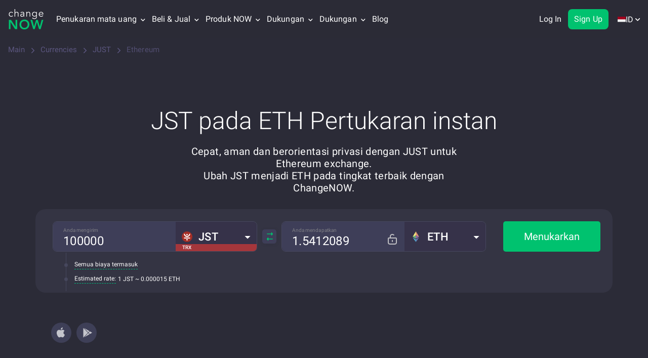

--- FILE ---
content_type: image/svg+xml
request_url: https://changenow.io/images/cn-ui-kit/mobile-menu/authorization-buttons/mobile-buttons-bg.svg
body_size: 4225
content:
<svg width="343" height="236" viewBox="0 0 343 236" fill="none" xmlns="http://www.w3.org/2000/svg">
<mask id="mask0_20384_16472" style="mask-type:alpha" maskUnits="userSpaceOnUse" x="0" y="0" width="343" height="236">
<rect width="343" height="236" rx="12" fill="#D9D9D9"/>
</mask>
<g mask="url(#mask0_20384_16472)">
<rect width="343" height="236" rx="12" fill="url(#paint0_radial_20384_16472)"/>
<rect width="343" height="236" rx="12" fill="url(#paint1_radial_20384_16472)"/>
<path opacity="0.2" d="M-309.27 483.614L-359.972 388.878L323.15 84.4417L-309.27 483.614ZM323.15 84.4417L-172.075 644.704L-86.604 709.856L323.15 84.4417ZM323.15 84.4417L174.474 817.026L281.103 830.727L323.15 84.4417ZM323.15 84.4417L560.862 793.053L660.076 751.631L323.15 84.4417ZM323.15 84.4417L883.554 579.208L948.771 493.762L323.15 84.4417ZM323.15 84.4417L1070.93 72.6825L1061.55 -34.3565L323.15 84.4417ZM323.15 84.4417L1032.23 -153.377L990.818 -252.523L323.15 84.4417ZM323.15 84.4417L818.375 -475.821L732.904 -540.973L323.15 84.4417ZM323.15 84.4417L471.826 -648.143L365.197 -661.843L323.15 84.4417ZM323.15 84.4417L85.4388 -624.169L-13.7762 -582.747L323.15 84.4417ZM323.15 84.4417L-237.254 -410.324L-302.47 -324.878L323.15 84.4417ZM323.15 84.4417L-424.072 53.7306L-420.792 161.131L323.15 84.4417Z" fill="url(#paint2_radial_20384_16472)"/>
<path opacity="0.1" d="M307.885 221.581L299.396 219.868L331.044 81.9045L307.885 221.581ZM331.044 81.9045L195.611 122.937L198.405 131.137L331.044 81.9045ZM331.044 81.9045L215.93 -1.23096L211.102 5.92666L331.044 81.9045ZM331.044 81.9045L362.692 -56.059L354.204 -57.7716L331.044 81.9045ZM331.044 81.9045L450.224 5.81402L445.325 -1.33903L331.044 81.9045ZM331.044 81.9045L350.346 222.358L358.878 220.957L331.044 81.9045Z" fill="url(#paint3_radial_20384_16472)"/>
<g opacity="0.3" filter="url(#filter0_d_20384_16472)">
<path d="M3.41033 162.674C-0.47269 163.59 -3.75339 165.218 -6.44339 167.57C-9.12725 169.92 -11.0237 172.816 -12.1192 176.269C-13.2215 179.717 -13.6165 183.169 -13.3037 186.632C-12.9879 190.129 -11.997 193.274 -10.3309 196.07C-8.67096 198.866 -3.26889 203.307 -0.281339 204.32C2.71236 205.331 3.0724 202.843 6.95542 201.927C12.6636 200.581 17.0043 197.738 19.9714 193.399C22.9385 189.06 27.2862 183.12 26.7465 177.145C26.2099 171.204 22.0246 166.494 17.795 164.393C13.7092 162.364 9.11851 161.328 3.41033 162.674ZM56.2087 191.409C52.3623 192.315 49.0823 193.951 46.3819 196.325C43.6808 198.693 41.7844 201.589 40.7054 205.018C39.6203 208.448 39.2326 211.912 39.5478 215.402C39.8636 218.898 40.8478 222.039 42.4943 224.825C44.1341 227.606 49.5173 232.039 52.5244 233.061C55.5321 234.089 55.9117 231.615 59.758 230.708C65.4968 229.355 69.8552 226.501 72.8205 222.142C75.7864 217.789 81.2099 209.599 79.401 203.914C77.6576 198.435 74.3848 195.106 70.421 192.887C66.4324 190.654 61.9474 190.055 56.2087 191.409ZM58.9854 222.154C57.4359 222.52 56.2172 222.184 55.3292 221.149C53.9141 219.54 53.0197 216.631 52.6397 212.424C52.2592 208.211 52.6019 205.011 53.674 202.822C54.3382 201.379 55.4449 200.475 56.9945 200.11C58.5441 199.744 59.7811 200.075 60.7003 201.11C62.1123 202.755 63.0141 205.675 63.3946 209.889C63.7746 214.095 63.4257 217.297 62.3603 219.491C61.662 220.901 60.535 221.789 58.9854 222.154ZM6.18772 193.427C4.63205 193.794 3.39923 193.441 2.47705 192.373C1.06257 190.77 0.168115 187.861 -0.212406 183.648C-0.592323 179.441 -0.249599 176.241 0.821876 174.046C1.52021 172.636 2.64112 171.749 4.19679 171.382C5.74631 171.017 6.96506 171.352 7.853 172.388C9.265 174.032 10.1656 176.939 10.5425 181.112C10.923 185.326 10.5742 188.527 9.50818 190.715C8.84407 192.157 7.73724 193.061 6.18772 193.427ZM52.7076 151.051L42.8653 153.371L10.7514 242.366L14.7582 245.391L18.8273 244.349L56.7926 153.975L52.7076 151.051Z" fill="url(#paint4_linear_20384_16472)"/>
<path d="M7.4953 165.595C3.61227 166.511 0.331577 168.139 -2.35843 170.491C-5.04229 172.841 -6.9387 175.737 -8.03425 179.19C-9.13651 182.638 -9.53154 186.09 -9.21877 189.553C-8.90298 193.05 -7.91207 196.195 -6.24598 198.991C-4.586 201.787 -2.25583 203.694 0.731727 204.706C3.72543 205.718 7.15736 205.763 11.0404 204.848C16.7486 203.502 21.0893 200.659 24.0564 196.32C27.0235 191.981 28.2402 186.823 27.7006 180.848C27.164 174.907 25.0876 170.546 21.4768 167.758C17.866 164.97 13.2035 164.249 7.4953 165.595ZM60.2936 194.329C56.4473 195.236 53.1672 196.872 50.4668 199.246C47.7658 201.614 45.8693 204.51 44.7904 207.939C43.7053 211.369 43.3176 214.833 43.6328 218.323C43.9485 221.819 44.9327 224.96 46.5793 227.746C48.219 230.527 50.5492 232.433 53.5564 233.455C56.5641 234.483 59.9966 234.536 63.8429 233.629C69.5817 232.276 73.9402 229.422 76.9055 225.063C79.8713 220.71 81.0826 215.561 80.546 209.619C80.01 203.684 77.9385 199.309 74.3259 196.501C70.7139 193.699 66.0324 192.976 60.2936 194.329ZM63.0704 225.075C61.5208 225.441 60.3021 225.105 59.4142 224.07C57.9991 222.461 57.1046 219.552 56.7247 215.345C56.3442 211.132 56.6869 207.932 57.759 205.743C58.4231 204.3 59.5299 203.396 61.0795 203.031C62.629 202.665 63.8661 202.996 64.7852 204.031C66.1973 205.676 67.0991 208.596 67.4796 212.809C67.8595 217.016 67.5106 220.218 66.4453 222.412C65.7469 223.822 64.6199 224.71 63.0704 225.075ZM10.2727 196.348C8.71702 196.714 7.4842 196.362 6.56202 195.293C5.14754 193.691 4.25308 190.782 3.87256 186.569C3.49265 182.362 3.83537 179.162 4.90684 176.966C5.60518 175.557 6.72609 174.67 8.28176 174.303C9.83127 173.938 11.05 174.273 11.938 175.309C13.35 176.953 14.2505 179.86 14.6274 184.033C15.0079 188.246 14.6591 191.448 13.5931 193.636C12.929 195.078 11.8222 195.982 10.2727 196.348ZM56.7926 153.972L46.9503 156.292L14.8364 245.287L24.5685 242.992L56.7926 153.972Z" fill="url(#paint5_linear_20384_16472)"/>
</g>
<g opacity="0.7">
<path d="M331.347 111.587L339.728 77.6725L308.644 85.0361L331.347 111.587Z" fill="url(#paint6_linear_20384_16472)"/>
<path d="M309.799 72.8882L333.245 67.3341L339.727 77.6732L308.643 85.0368L309.799 72.8882Z" fill="url(#paint7_linear_20384_16472)"/>
<path d="M309.799 72.8882L333.245 67.334L344.815 59.5427L330.272 58.0424L308.288 63.2504L295.964 71.1152L309.799 72.8882Z" fill="url(#paint8_linear_20384_16472)"/>
<path d="M344.814 59.5416L333.244 67.333L339.727 77.6721L354.91 67.1458L344.814 59.5416Z" fill="url(#paint9_linear_20384_16472)"/>
<path d="M295.963 71.1131L309.799 72.8861L308.643 85.0346L290.352 82.4384L295.963 71.1131Z" fill="url(#paint10_linear_20384_16472)"/>
<path d="M331.347 111.588L339.727 77.6734L354.911 67.1471L331.347 111.588Z" fill="url(#paint11_linear_20384_16472)"/>
<path d="M331.347 111.586L308.643 85.0357L290.352 82.4395L331.347 111.586Z" fill="url(#paint12_linear_20384_16472)"/>
</g>
<path opacity="0.7" d="M330 43C327.409 42.7741 327.226 42.5909 327 40C326.774 42.5909 326.591 42.7741 324 43C326.591 43.2259 326.774 43.4091 327 46C327.226 43.4091 327.409 43.2259 330 43Z" fill="url(#paint13_radial_20384_16472)"/>
<path opacity="0.7" d="M278 62.5C270.659 63.1401 270.14 63.6591 269.5 71C268.86 63.6591 268.341 63.1401 261 62.5C268.341 61.8599 268.86 61.3409 269.5 54C270.14 61.3409 270.659 61.8599 278 62.5Z" fill="url(#paint14_radial_20384_16472)"/>
<path opacity="0.7" d="M286 76.5C282.545 76.8389 282.301 77.1136 282 81C281.699 77.1136 281.455 76.8389 278 76.5C281.455 76.1611 281.699 75.8864 282 72C282.301 75.8864 282.545 76.1611 286 76.5Z" fill="url(#paint15_radial_20384_16472)"/>
</g>
<defs>
<filter id="filter0_d_20384_16472" x="-32.6288" y="136.635" width="113.299" height="113.561" filterUnits="userSpaceOnUse" color-interpolation-filters="sRGB">
<feFlood flood-opacity="0" result="BackgroundImageFix"/>
<feColorMatrix in="SourceAlpha" type="matrix" values="0 0 0 0 0 0 0 0 0 0 0 0 0 0 0 0 0 0 127 0" result="hardAlpha"/>
<feOffset dx="-9.61081" dy="-4.8054"/>
<feGaussianBlur stdDeviation="4.8054"/>
<feColorMatrix type="matrix" values="0 0 0 0 0.054902 0 0 0 0 0.219608 0 0 0 0 0.0470588 0 0 0 0.05 0"/>
<feBlend mode="normal" in2="BackgroundImageFix" result="effect1_dropShadow_20384_16472"/>
<feBlend mode="normal" in="SourceGraphic" in2="effect1_dropShadow_20384_16472" result="shape"/>
</filter>
<radialGradient id="paint0_radial_20384_16472" cx="0" cy="0" r="1" gradientUnits="userSpaceOnUse" gradientTransform="translate(171.5 118) scale(121.438 1579.2)">
<stop stop-color="#373B4A"/>
<stop offset="1" stop-color="#262630"/>
</radialGradient>
<radialGradient id="paint1_radial_20384_16472" cx="0" cy="0" r="1" gradientUnits="userSpaceOnUse" gradientTransform="translate(61.5 241.046) rotate(-39.0399) scale(375.302 362.695)">
<stop stop-color="#06303D"/>
<stop offset="0.248793" stop-color="#1A406D"/>
<stop offset="1" stop-color="#2D2D3A" stop-opacity="0"/>
</radialGradient>
<radialGradient id="paint2_radial_20384_16472" cx="0" cy="0" r="1" gradientUnits="userSpaceOnUse" gradientTransform="translate(324.808 84.0868) rotate(-12.0853) scale(744.181 743.707)">
<stop offset="0.045" stop-color="#5EA9F5" stop-opacity="0"/>
<stop offset="0.17" stop-color="#6AA5EB" stop-opacity="0.5"/>
<stop offset="0.285" stop-color="#95C6F8" stop-opacity="0.0367451"/>
<stop offset="0.712572" stop-color="#5EA9F5" stop-opacity="0"/>
</radialGradient>
<radialGradient id="paint3_radial_20384_16472" cx="0" cy="0" r="1" gradientUnits="userSpaceOnUse" gradientTransform="translate(334.927 82.9242) rotate(56.0328) scale(136.112 128.157)">
<stop offset="0.211961" stop-color="#256FC4" stop-opacity="0"/>
<stop offset="0.484085" stop-color="white" stop-opacity="0.8"/>
<stop offset="0.710097" stop-color="#2A72C5" stop-opacity="0.01"/>
<stop offset="0.897919" stop-color="#256FC4" stop-opacity="0"/>
</radialGradient>
<linearGradient id="paint4_linear_20384_16472" x1="2.43289" y1="231.928" x2="44.471" y2="152.606" gradientUnits="userSpaceOnUse">
<stop offset="0.08049" stop-color="#394369"/>
<stop offset="1" stop-color="#6E8C9E"/>
</linearGradient>
<linearGradient id="paint5_linear_20384_16472" x1="20.0613" y1="228.181" x2="62.0056" y2="151.339" gradientUnits="userSpaceOnUse">
<stop offset="0.03678" stop-color="#9BAFC2"/>
<stop offset="0.09748" stop-color="#A5B9CC"/>
<stop offset="0.20287" stop-color="#C2D4E7"/>
<stop offset="0.26168" stop-color="#D5E7FA"/>
<stop offset="0.40948" stop-color="#D3E5F8"/>
<stop offset="0.4627" stop-color="#CCE0F4"/>
<stop offset="0.50065" stop-color="#C0D8EC"/>
<stop offset="0.53133" stop-color="#AFCCE0"/>
<stop offset="0.55739" stop-color="#99BCD1"/>
<stop offset="0.58029" stop-color="#7FAABF"/>
<stop offset="0.58342" stop-color="#7BA7BD"/>
<stop offset="0.60191" stop-color="#94B8CA"/>
<stop offset="0.6292" stop-color="#B2CEDA"/>
<stop offset="0.65797" stop-color="#CADEE7"/>
<stop offset="0.68849" stop-color="#DAEAF0"/>
<stop offset="0.72195" stop-color="#E4F1F5"/>
<stop offset="0.76394" stop-color="#E8F4F7"/>
<stop offset="0.95376" stop-color="#BABBD1"/>
</linearGradient>
<linearGradient id="paint6_linear_20384_16472" x1="322.011" y1="73.3414" x2="343.127" y2="151.139" gradientUnits="userSpaceOnUse">
<stop offset="0.01204" stop-color="#3388FF"/>
<stop offset="0.14358" stop-color="#599EFF"/>
<stop offset="0.31975" stop-color="#86B9FF"/>
<stop offset="0.47718" stop-color="#A6CCFF"/>
<stop offset="0.60841" stop-color="#BAD8FF"/>
<stop offset="0.69732" stop-color="#C2DDFF"/>
<stop offset="0.87151" stop-color="#82C0F6"/>
<stop offset="1" stop-color="#51ABF0"/>
</linearGradient>
<linearGradient id="paint7_linear_20384_16472" x1="321.283" y1="84.6203" x2="331.24" y2="57.8961" gradientUnits="userSpaceOnUse">
<stop offset="0.01204" stop-color="#3388FF"/>
<stop offset="0.14358" stop-color="#599EFF"/>
<stop offset="0.31975" stop-color="#86B9FF"/>
<stop offset="0.47718" stop-color="#A6CCFF"/>
<stop offset="0.60841" stop-color="#BAD8FF"/>
<stop offset="0.69732" stop-color="#C2DDFF"/>
<stop offset="0.87151" stop-color="#82C0F6"/>
<stop offset="1" stop-color="#51ABF0"/>
</linearGradient>
<linearGradient id="paint8_linear_20384_16472" x1="301.814" y1="45.6361" x2="334.759" y2="80.5635" gradientUnits="userSpaceOnUse">
<stop stop-color="#51ABF0"/>
<stop offset="0.13288" stop-color="#54ACF0"/>
<stop offset="0.23459" stop-color="#5DB0F1"/>
<stop offset="0.32597" stop-color="#6EB7F3"/>
<stop offset="0.41128" stop-color="#85C2F6"/>
<stop offset="0.49157" stop-color="#A2CFFA"/>
<stop offset="0.55939" stop-color="#C2DDFF"/>
<stop offset="0.68187" stop-color="#9EC7FF"/>
<stop offset="0.95278" stop-color="#4391FF"/>
<stop offset="1" stop-color="#3388FF"/>
</linearGradient>
<linearGradient id="paint9_linear_20384_16472" x1="332.341" y1="66.2659" x2="371.796" y2="75.5678" gradientUnits="userSpaceOnUse">
<stop offset="0.01204" stop-color="#3388FF"/>
<stop offset="0.0845" stop-color="#4995FF"/>
<stop offset="0.30556" stop-color="#8ABBFF"/>
<stop offset="0.46673" stop-color="#B2D3FF"/>
<stop offset="0.54993" stop-color="#C2DDFF"/>
<stop offset="0.61849" stop-color="#BAD9FD"/>
<stop offset="0.72434" stop-color="#A4CFFB"/>
<stop offset="0.85419" stop-color="#81C0F6"/>
<stop offset="1" stop-color="#51ABF0"/>
</linearGradient>
<linearGradient id="paint10_linear_20384_16472" x1="292.865" y1="65.1535" x2="311.8" y2="98.0027" gradientUnits="userSpaceOnUse">
<stop offset="0.19479" stop-color="#3388FF"/>
<stop offset="0.29126" stop-color="#599EFF"/>
<stop offset="0.42045" stop-color="#86B9FF"/>
<stop offset="0.53589" stop-color="#A6CCFF"/>
<stop offset="0.63212" stop-color="#BAD8FF"/>
<stop offset="0.69732" stop-color="#C2DDFF"/>
<stop offset="0.87151" stop-color="#82C0F6"/>
<stop offset="1" stop-color="#51ABF0"/>
</linearGradient>
<linearGradient id="paint11_linear_20384_16472" x1="361.365" y1="85.5055" x2="301.811" y2="98.1174" gradientUnits="userSpaceOnUse">
<stop offset="0.01204" stop-color="#3388FF"/>
<stop offset="0.13422" stop-color="#4F99FF"/>
<stop offset="0.39763" stop-color="#99C4FF"/>
<stop offset="0.53433" stop-color="#C2DDFF"/>
<stop offset="0.80231" stop-color="#82C0F6"/>
<stop offset="1" stop-color="#51ABF0"/>
</linearGradient>
<linearGradient id="paint12_linear_20384_16472" x1="301.607" y1="105.894" x2="325.527" y2="82.9094" gradientUnits="userSpaceOnUse">
<stop offset="0.01204" stop-color="#3388FF"/>
<stop offset="0.10198" stop-color="#398BFF"/>
<stop offset="0.22934" stop-color="#4C96FF"/>
<stop offset="0.37904" stop-color="#6AA9FF"/>
<stop offset="0.54433" stop-color="#94C2FF"/>
<stop offset="0.69732" stop-color="#C2DDFF"/>
<stop offset="0.87151" stop-color="#82C0F6"/>
<stop offset="1" stop-color="#51ABF0"/>
</linearGradient>
<radialGradient id="paint13_radial_20384_16472" cx="0" cy="0" r="1" gradientUnits="userSpaceOnUse" gradientTransform="translate(327 43) scale(3)">
<stop stop-color="white" stop-opacity="0.8"/>
<stop offset="0.1013" stop-color="#F7F9FC" stop-opacity="0.59441"/>
<stop offset="0.25304" stop-color="#E1EBF6" stop-opacity="0.477066"/>
<stop offset="0.43647" stop-color="#BDD3ED" stop-opacity="0.312761"/>
<stop offset="0.64459" stop-color="#8BB2DF" stop-opacity="0.14176"/>
<stop offset="0.8706" stop-color="#4C89CE" stop-opacity="0.0211673"/>
<stop offset="1" stop-color="#256FC4" stop-opacity="0"/>
</radialGradient>
<radialGradient id="paint14_radial_20384_16472" cx="0" cy="0" r="1" gradientUnits="userSpaceOnUse" gradientTransform="translate(269.5 62.5) scale(8.5)">
<stop stop-color="white" stop-opacity="0.8"/>
<stop offset="0.1013" stop-color="#F7F9FC" stop-opacity="0.59441"/>
<stop offset="0.25304" stop-color="#E1EBF6" stop-opacity="0.477066"/>
<stop offset="0.43647" stop-color="#BDD3ED" stop-opacity="0.312761"/>
<stop offset="0.64459" stop-color="#8BB2DF" stop-opacity="0.14176"/>
<stop offset="0.8706" stop-color="#4C89CE" stop-opacity="0.0211673"/>
<stop offset="1" stop-color="#256FC4" stop-opacity="0"/>
</radialGradient>
<radialGradient id="paint15_radial_20384_16472" cx="0" cy="0" r="1" gradientUnits="userSpaceOnUse" gradientTransform="translate(282 76.5) scale(4 4.5)">
<stop stop-color="white" stop-opacity="0.8"/>
<stop offset="0.1013" stop-color="#F7F9FC" stop-opacity="0.59441"/>
<stop offset="0.25304" stop-color="#E1EBF6" stop-opacity="0.477066"/>
<stop offset="0.43647" stop-color="#BDD3ED" stop-opacity="0.312761"/>
<stop offset="0.64459" stop-color="#8BB2DF" stop-opacity="0.14176"/>
<stop offset="0.8706" stop-color="#4C89CE" stop-opacity="0.0211673"/>
<stop offset="1" stop-color="#256FC4" stop-opacity="0"/>
</radialGradient>
</defs>
</svg>


--- FILE ---
content_type: application/javascript
request_url: https://changenow.io/dist/4735.2532dbe2c860c31bd694.16.5.41.js
body_size: 2423
content:
/*! For license information please see 4735.2532dbe2c860c31bd694.16.5.41.js.LICENSE.txt */
(self.webpackChunkchangenow_frontend=self.webpackChunkchangenow_frontend||[]).push([[4735,7116,9973],{12215(e,r,t){var n,o;!function(c){if(void 0===(o="function"==typeof(n=c)?n.call(r,t,r,e):n)||(e.exports=o),!0,e.exports=c(),!!0){var i=window.Cookies,a=window.Cookies=c();a.noConflict=function(){return window.Cookies=i,a}}}((function(){function e(){for(var e=0,r={};e<arguments.length;e++){var t=arguments[e];for(var n in t)r[n]=t[n]}return r}function r(e){return e.replace(/(%[0-9A-Z]{2})+/g,decodeURIComponent)}return function t(n){function o(){}function c(r,t,c){if("undefined"!=typeof document){"number"==typeof(c=e({path:"/"},o.defaults,c)).expires&&(c.expires=new Date(1*new Date+864e5*c.expires)),c.expires=c.expires?c.expires.toUTCString():"";try{var i=JSON.stringify(t);/^[\{\[]/.test(i)&&(t=i)}catch(e){}t=n.write?n.write(t,r):encodeURIComponent(String(t)).replace(/%(23|24|26|2B|3A|3C|3E|3D|2F|3F|40|5B|5D|5E|60|7B|7D|7C)/g,decodeURIComponent),r=encodeURIComponent(String(r)).replace(/%(23|24|26|2B|5E|60|7C)/g,decodeURIComponent).replace(/[\(\)]/g,escape);var a="";for(var u in c)c[u]&&(a+="; "+u,!0!==c[u]&&(a+="="+c[u].split(";")[0]));return document.cookie=r+"="+t+a}}function i(e,t){if("undefined"!=typeof document){for(var o={},c=document.cookie?document.cookie.split("; "):[],i=0;i<c.length;i++){var a=c[i].split("="),u=a.slice(1).join("=");t||'"'!==u.charAt(0)||(u=u.slice(1,-1));try{var f=r(a[0]);if(u=(n.read||n)(u,f)||r(u),t)try{u=JSON.parse(u)}catch(e){}if(o[f]=u,e===f)break}catch(e){}}return e?o[e]:o}}return o.set=c,o.get=function(e){return i(e,!1)},o.getJSON=function(e){return i(e,!0)},o.remove=function(r,t){c(r,"",e(t,{expires:-1}))},o.defaults={},o.withConverter=t,o}((function(){}))}))},30454(e){"use strict";var r="%[a-f0-9]{2}",t=new RegExp("("+r+")|([^%]+?)","gi"),n=new RegExp("("+r+")+","gi");function o(e,r){try{return[decodeURIComponent(e.join(""))]}catch(e){}if(1===e.length)return e;r=r||1;var t=e.slice(0,r),n=e.slice(r);return Array.prototype.concat.call([],o(t),o(n))}function c(e){try{return decodeURIComponent(e)}catch(c){for(var r=e.match(t)||[],n=1;n<r.length;n++)r=(e=o(r,n).join("")).match(t)||[];return e}}e.exports=function(e){if("string"!=typeof e)throw new TypeError("Expected `encodedURI` to be of type `string`, got `"+typeof e+"`");try{return e=e.replace(/\+/g," "),decodeURIComponent(e)}catch(r){return function(e){for(var r={"%FE%FF":"��","%FF%FE":"��"},t=n.exec(e);t;){try{r[t[0]]=decodeURIComponent(t[0])}catch(e){var o=c(t[0]);o!==t[0]&&(r[t[0]]=o)}t=n.exec(e)}r["%C2"]="�";for(var i=Object.keys(r),a=0;a<i.length;a++){var u=i[a];e=e.replace(new RegExp(u,"g"),r[u])}return e}(e)}}},44735(e,r,t){"use strict";t.r(r),(0,t(70096).h)(["link_id"],30)},45228(e){"use strict";var r=Object.getOwnPropertySymbols,t=Object.prototype.hasOwnProperty,n=Object.prototype.propertyIsEnumerable;e.exports=function(){try{if(!Object.assign)return!1;var e=new String("abc");if(e[5]="de","5"===Object.getOwnPropertyNames(e)[0])return!1;for(var r={},t=0;t<10;t++)r["_"+String.fromCharCode(t)]=t;if("0123456789"!==Object.getOwnPropertyNames(r).map((function(e){return r[e]})).join(""))return!1;var n={};return"abcdefghijklmnopqrst".split("").forEach((function(e){n[e]=e})),"abcdefghijklmnopqrst"===Object.keys(Object.assign({},n)).join("")}catch(e){return!1}}()?Object.assign:function(e,o){for(var c,i,a=function(e){if(null==e)throw new TypeError("Object.assign cannot be called with null or undefined");return Object(e)}(e),u=1;u<arguments.length;u++){for(var f in c=Object(arguments[u]))t.call(c,f)&&(a[f]=c[f]);if(r){i=r(c);for(var s=0;s<i.length;s++)n.call(c,i[s])&&(a[i[s]]=c[i[s]])}}return a}},70096(e,r,t){"use strict";t.d(r,{h:()=>u});var n=t(12215),o=t.n(n),c=t(90179),i=t.n(c),a=t(86663);const u=function(e){let r=arguments.length>1&&void 0!==arguments[1]?arguments[1]:1;if(!Array.isArray(e))return;const t=a.parse(window.location.search);let n=!1;if(e.forEach((e=>{t[e]&&(o().set(e,t[e],{expires:r,path:"/"}),n=!0)})),n){const r=i()(t,e),n=a.stringify(r),o=n?`?${n}`:"",c=window.location.pathname;window.history.pushState({},"",`${c}${o}`)}}},86663(e,r,t){"use strict";var n=t(94470),o=t(45228),c=t(30454);function i(e,r){return r.encode?r.strict?n(e):encodeURIComponent(e):e}function a(e){return Array.isArray(e)?e.sort():"object"==typeof e?a(Object.keys(e)).sort((function(e,r){return Number(e)-Number(r)})).map((function(r){return e[r]})):e}function u(e){var r=e.indexOf("?");return-1===r?"":e.slice(r+1)}function f(e,r){var t=function(e){var r;switch(e.arrayFormat){case"index":return function(e,t,n){r=/\[(\d*)\]$/.exec(e),e=e.replace(/\[\d*\]$/,""),r?(void 0===n[e]&&(n[e]={}),n[e][r[1]]=t):n[e]=t};case"bracket":return function(e,t,n){r=/(\[\])$/.exec(e),e=e.replace(/\[\]$/,""),r?void 0!==n[e]?n[e]=[].concat(n[e],t):n[e]=[t]:n[e]=t};default:return function(e,r,t){void 0!==t[e]?t[e]=[].concat(t[e],r):t[e]=r}}}(r=o({arrayFormat:"none"},r)),n=Object.create(null);return"string"!=typeof e?n:(e=e.trim().replace(/^[?#&]/,""))?(e.split("&").forEach((function(e){var r=e.replace(/\+/g," ").split("="),o=r.shift(),i=r.length>0?r.join("="):void 0;i=void 0===i?null:c(i),t(c(o),i,n)})),Object.keys(n).sort().reduce((function(e,r){var t=n[r];return Boolean(t)&&"object"==typeof t&&!Array.isArray(t)?e[r]=a(t):e[r]=t,e}),Object.create(null))):n}r.extract=u,r.parse=f,r.stringify=function(e,r){!1===(r=o({encode:!0,strict:!0,arrayFormat:"none"},r)).sort&&(r.sort=function(){});var t=function(e){switch(e.arrayFormat){case"index":return function(r,t,n){return null===t?[i(r,e),"[",n,"]"].join(""):[i(r,e),"[",i(n,e),"]=",i(t,e)].join("")};case"bracket":return function(r,t){return null===t?i(r,e):[i(r,e),"[]=",i(t,e)].join("")};default:return function(r,t){return null===t?i(r,e):[i(r,e),"=",i(t,e)].join("")}}}(r);return e?Object.keys(e).sort(r.sort).map((function(n){var o=e[n];if(void 0===o)return"";if(null===o)return i(n,r);if(Array.isArray(o)){var c=[];return o.slice().forEach((function(e){void 0!==e&&c.push(t(n,e,c.length))})),c.join("&")}return i(n,r)+"="+i(o,r)})).filter((function(e){return e.length>0})).join("&"):""},r.parseUrl=function(e,r){return{url:e.split("?")[0]||"",query:f(u(e),r)}}},94470(e){"use strict";e.exports=function(e){return encodeURIComponent(e).replace(/[!'()*]/g,(function(e){return"%"+e.charCodeAt(0).toString(16).toUpperCase()}))}}}]);

--- FILE ---
content_type: application/javascript
request_url: https://changenow.io/dist/6833.5e96ae778b29a5b6ae5e.16.5.41.js
body_size: 98854
content:
/*! For license information please see 6833.5e96ae778b29a5b6ae5e.16.5.41.js.LICENSE.txt */
(self.webpackChunkchangenow_frontend=self.webpackChunkchangenow_frontend||[]).push([[6833],{975(t,e){var r=function(){function t(t,e){var r;if(Object.defineProperty(this,"name",{enumerable:!1,writable:!1,value:"JisonParserError"}),null==t&&(t="???"),Object.defineProperty(this,"message",{enumerable:!1,writable:!0,value:t}),this.hash=e,e&&e.exception instanceof Error){var n=e.exception;this.message=n.message||t,r=n.stack}r||(Error.hasOwnProperty("captureStackTrace")?Error.captureStackTrace(this,this.constructor):r=new Error(t).stack),r&&Object.defineProperty(this,"stack",{enumerable:!1,writable:!1,value:r})}function e(t,e,r){r=r||0;for(var n=0;n<e;n++)this.push(t),t+=r}function r(t,e){for(e+=t=this.length-t;t<e;t++)this.push(this[t])}function n(t){for(var e=[],r=0,n=t.length;r<n;r++){var i=t[r];"function"==typeof i?(r++,i.apply(e,t[r])):e.push(i)}return e}"function"==typeof Object.setPrototypeOf?Object.setPrototypeOf(t.prototype,Error.prototype):t.prototype=Object.create(Error.prototype),t.prototype.constructor=t,t.prototype.name="JisonParserError";var i={trace:function(){},JisonParserError:t,yy:{},options:{type:"lalr",hasPartialLrUpgradeOnConflict:!0,errorRecoveryTokenDiscardCount:3},symbols_:{$accept:0,$end:1,ADD:3,ANGLE:16,CHS:22,COMMA:14,CSS_CPROP:13,CSS_VAR:12,DIV:6,EMS:20,EOF:1,EXS:21,FREQ:18,LENGTH:15,LPAREN:7,MUL:5,NESTED_CALC:9,NUMBER:11,PERCENTAGE:28,PREFIX:10,REMS:23,RES:19,RPAREN:8,SUB:4,TIME:17,VHS:24,VMAXS:27,VMINS:26,VWS:25,css_value:33,css_variable:32,error:2,expression:29,math_expression:30,value:31},terminals_:{1:"EOF",2:"error",3:"ADD",4:"SUB",5:"MUL",6:"DIV",7:"LPAREN",8:"RPAREN",9:"NESTED_CALC",10:"PREFIX",11:"NUMBER",12:"CSS_VAR",13:"CSS_CPROP",14:"COMMA",15:"LENGTH",16:"ANGLE",17:"TIME",18:"FREQ",19:"RES",20:"EMS",21:"EXS",22:"CHS",23:"REMS",24:"VHS",25:"VWS",26:"VMINS",27:"VMAXS",28:"PERCENTAGE"},TERROR:2,EOF:1,originalQuoteName:null,originalParseError:null,cleanupAfterParse:null,constructParseErrorInfo:null,yyMergeLocationInfo:null,__reentrant_call_depth:0,__error_infos:[],__error_recovery_infos:[],quoteName:function(t){return'"'+t+'"'},getSymbolName:function(t){if(this.terminals_[t])return this.terminals_[t];var e=this.symbols_;for(var r in e)if(e[r]===t)return r;return null},describeSymbol:function(t){if(t!==this.EOF&&this.terminal_descriptions_&&this.terminal_descriptions_[t])return this.terminal_descriptions_[t];if(t===this.EOF)return"end of input";var e=this.getSymbolName(t);return e?this.quoteName(e):null},collect_expected_token_set:function(t,e){var r=this.TERROR,n=[],i={};if(!e&&this.state_descriptions_&&this.state_descriptions_[t])return[this.state_descriptions_[t]];for(var o in this.table[t])if((o=+o)!==r){var a=e?o:this.describeSymbol(o);a&&!i[a]&&(n.push(a),i[a]=!0)}return n},productions_:function(t){for(var e=[],r=t.pop,n=t.rule,i=0,o=r.length;i<o;i++)e.push([r[i],n[i]]);return e}({pop:n([29,e,[30,10],31,31,32,32,e,[33,15]]),rule:n([2,e,[3,5],4,7,e,[1,4],2,4,6,e,[1,14],2])}),performAction:function(t,e,r){var n=this.yy;n.parser,n.lexer;switch(t){case 0:case 6:this.$=r[e-1];break;case 1:return this.$=r[e-1],r[e-1];case 2:case 3:case 4:case 5:this.$={type:"MathExpression",operator:r[e-1],left:r[e-2],right:r[e]};break;case 7:this.$={type:"Calc",value:r[e-1]};break;case 8:this.$={type:"Calc",value:r[e-1],prefix:r[e-5]};break;case 9:case 10:case 11:this.$=r[e];break;case 12:this.$={type:"Value",value:parseFloat(r[e])};break;case 13:this.$={type:"Value",value:-1*parseFloat(r[e])};break;case 14:this.$={type:"CssVariable",value:r[e-1]};break;case 15:this.$={type:"CssVariable",value:r[e-3],fallback:r[e-1]};break;case 16:this.$={type:"LengthValue",value:parseFloat(r[e]),unit:/[a-z]+/.exec(r[e])[0]};break;case 17:this.$={type:"AngleValue",value:parseFloat(r[e]),unit:/[a-z]+/.exec(r[e])[0]};break;case 18:this.$={type:"TimeValue",value:parseFloat(r[e]),unit:/[a-z]+/.exec(r[e])[0]};break;case 19:this.$={type:"FrequencyValue",value:parseFloat(r[e]),unit:/[a-z]+/.exec(r[e])[0]};break;case 20:this.$={type:"ResolutionValue",value:parseFloat(r[e]),unit:/[a-z]+/.exec(r[e])[0]};break;case 21:this.$={type:"EmValue",value:parseFloat(r[e]),unit:"em"};break;case 22:this.$={type:"ExValue",value:parseFloat(r[e]),unit:"ex"};break;case 23:this.$={type:"ChValue",value:parseFloat(r[e]),unit:"ch"};break;case 24:this.$={type:"RemValue",value:parseFloat(r[e]),unit:"rem"};break;case 25:this.$={type:"VhValue",value:parseFloat(r[e]),unit:"vh"};break;case 26:this.$={type:"VwValue",value:parseFloat(r[e]),unit:"vw"};break;case 27:this.$={type:"VminValue",value:parseFloat(r[e]),unit:"vmin"};break;case 28:this.$={type:"VmaxValue",value:parseFloat(r[e]),unit:"vmax"};break;case 29:this.$={type:"PercentageValue",value:parseFloat(r[e]),unit:"%"};break;case 30:var i=r[e];i.value*=-1,this.$=i}},table:function(t){for(var e=[],r=t.len,n=t.symbol,i=t.type,o=t.state,a=t.mode,u=t.goto,c=0,s=r.length;c<s;c++){for(var l=r[c],f={},p=0;p<l;p++){var h=n.shift();switch(i.shift()){case 2:f[h]=[a.shift(),u.shift()];break;case 0:f[h]=o.shift();break;default:f[h]=[3]}}e.push(f)}return e}({len:n([24,1,5,23,1,18,e,[0,3],1,e,[0,16],e,[23,4],r,[28,3],0,0,16,1,6,6,e,[0,3],5,1,2,r,[37,3],r,[20,3],5,0,0]),symbol:n([4,7,9,11,12,e,[15,19,1],1,1,e,[3,4,1],r,[30,19],r,[29,4],7,4,10,11,r,[22,14],r,[19,3],r,[43,22],r,[23,69],r,[139,4],8,r,[51,24],4,r,[138,15],13,r,[186,5],8,r,[6,6],r,[5,5],9,8,14,r,[159,47],r,[60,10]]),type:n([e,[2,19],e,[0,5],1,e,[2,24],e,[0,4],r,[22,19],r,[43,42],r,[23,70],r,[28,25],r,[45,25],r,[113,54]]),state:n([1,2,8,6,7,30,r,[4,3],33,37,r,[5,3],38,r,[4,3],39,r,[4,3],40,r,[4,3],42,r,[21,4],50,r,[5,3],51,r,[4,3]]),mode:n([e,[1,179],e,[2,3],r,[5,5],r,[6,4],e,[1,57]]),goto:n([5,3,4,24,e,[9,15,1],e,[25,5,1],r,[24,19],31,35,32,34,r,[18,14],36,r,[38,19],r,[19,57],r,[118,4],41,r,[24,19],43,35,r,[16,14],44,e,[2,3],28,29,2,e,[3,3],28,29,3,r,[53,4],e,[45,5,1],r,[100,42],52,r,[5,4],53])}),defaultActions:function(t){for(var e={},r=t.idx,n=t.goto,i=0,o=r.length;i<o;i++){e[r[i]]=n[i]}return e}({idx:n([6,7,8,e,[10,16,1],33,34,39,40,41,45,47,52,53]),goto:n([9,10,11,e,[16,14,1],12,1,30,13,e,[4,4,1],14,15,8])}),parseError:function(t,e,r){if(!e.recoverable)throw"function"==typeof this.trace&&this.trace(t),r||(r=this.JisonParserError),new r(t,e);"function"==typeof this.trace&&this.trace(t),e.destroy()},parse:function(t){var e,r=this,n=new Array(128),i=new Array(128),o=new Array(128),a=this.table,u=0,c=0,s=(this.TERROR,this.EOF),l=(this.options.errorRecoveryTokenDiscardCount,[0,54]);e=this.__lexer__?this.__lexer__:this.__lexer__=Object.create(this.lexer);var f={parseError:void 0,quoteName:void 0,lexer:void 0,parser:void 0,pre_parse:void 0,post_parse:void 0,pre_lex:void 0,post_lex:void 0};function p(){var t=e.fastLex();return"number"!=typeof t&&(t=r.symbols_[t]||t),t||s}"function"!=typeof assert||assert,this.yyGetSharedState=function(){return f},function(t,e){for(var r in e)void 0===t[r]&&Object.prototype.hasOwnProperty.call(e,r)&&(t[r]=e[r])}(f,this.yy),f.lexer=e,f.parser=this,"function"==typeof f.parseError?this.parseError=function(t,e,r){return r||(r=this.JisonParserError),f.parseError.call(this,t,e,r)}:this.parseError=this.originalParseError,"function"==typeof f.quoteName?this.quoteName=function(t){return f.quoteName.call(this,t)}:this.quoteName=this.originalQuoteName,this.cleanupAfterParse=function(t,r,a){var c,s;r&&((f.post_parse||this.post_parse)&&(s=this.constructParseErrorInfo(null,null,null,!1)),f.post_parse&&void 0!==(c=f.post_parse.call(this,f,t,s))&&(t=c),this.post_parse&&void 0!==(c=this.post_parse.call(this,f,t,s))&&(t=c),s&&s.destroy&&s.destroy());if(this.__reentrant_call_depth>1)return t;if(e.cleanupAfterLex&&e.cleanupAfterLex(a),f&&(f.lexer=void 0,f.parser=void 0,e.yy===f&&(e.yy=void 0)),f=void 0,this.parseError=this.originalParseError,this.quoteName=this.originalQuoteName,n.length=0,i.length=0,o.length=0,u=0,!a){for(var l=this.__error_infos.length-1;l>=0;l--){var p=this.__error_infos[l];p&&"function"==typeof p.destroy&&p.destroy()}this.__error_infos.length=0}return t},this.constructParseErrorInfo=function(t,r,a,s){var l={errStr:t,exception:r,text:e.match,value:e.yytext,token:this.describeSymbol(c)||c,token_id:c,line:e.yylineno,expected:a,recoverable:s,state:h,action:d,new_state:x,symbol_stack:n,state_stack:i,value_stack:o,stack_pointer:u,yy:f,lexer:e,parser:this,destroy:function(){var t=!!this.recoverable;for(var e in this)this.hasOwnProperty(e)&&"object"==typeof e&&(this[e]=void 0);this.recoverable=t}};return this.__error_infos.push(l),l};var h,d,y,v,g,m,b,x,w=function(){var t=e.lex();return"number"!=typeof t&&(t=r.symbols_[t]||t),t||s},O={$:!0,_$:void 0,yy:f},E=!1;try{if(this.__reentrant_call_depth++,e.setInput(t,f),"function"==typeof e.canIUse)e.canIUse().fastLex&&(w=p);for(o[u]=null,i[u]=0,n[u]=0,++u,this.pre_parse&&this.pre_parse.call(this,f),f.pre_parse&&f.pre_parse.call(this,f),x=i[u-1];;){if(h=x,this.defaultActions[h])d=2,x=this.defaultActions[h];else if(c||(c=w()),v=a[h]&&a[h][c]||l,x=v[1],!(d=v[0])){var S,_=this.describeSymbol(c)||c,j=this.collect_expected_token_set(h);S="number"==typeof e.yylineno?"Parse error on line "+(e.yylineno+1)+": ":"Parse error: ","function"==typeof e.showPosition&&(S+="\n"+e.showPosition(69,10)+"\n"),j.length?S+="Expecting "+j.join(", ")+", got unexpected "+_:S+="Unexpected "+_,g=this.constructParseErrorInfo(S,null,j,!1),void 0!==(y=this.parseError(g.errStr,g,this.JisonParserError))&&(E=y);break}switch(d){default:if(d instanceof Array){g=this.constructParseErrorInfo("Parse Error: multiple actions possible at state: "+h+", token: "+c,null,null,!1),void 0!==(y=this.parseError(g.errStr,g,this.JisonParserError))&&(E=y);break}g=this.constructParseErrorInfo("Parsing halted. No viable error recovery approach available due to internal system failure.",null,null,!1),void 0!==(y=this.parseError(g.errStr,g,this.JisonParserError))&&(E=y);break;case 1:n[u]=c,o[u]=e.yytext,i[u]=x,++u,c=0;continue;case 2:if(m=(b=this.productions_[x-1])[1],void 0!==(y=this.performAction.call(O,x,u-1,o))){E=y;break}u-=m;var A=b[0];n[u]=A,o[u]=O.$,x=a[i[u-1]][A],i[u]=x,++u;continue;case 3:-2!==u&&(E=!0,u--,void 0!==o[u]&&(E=o[u]))}break}}catch(t){if(t instanceof this.JisonParserError)throw t;if(e&&"function"==typeof e.JisonLexerError&&t instanceof e.JisonLexerError)throw t;g=this.constructParseErrorInfo("Parsing aborted due to exception.",t,null,!1),E=!1,void 0!==(y=this.parseError(g.errStr,g,this.JisonParserError))&&(E=y)}finally{E=this.cleanupAfterParse(E,!0,!0),this.__reentrant_call_depth--}return E}};i.originalParseError=i.parseError,i.originalQuoteName=i.quoteName;var o=function(){function t(t,e){var r;if(Object.defineProperty(this,"name",{enumerable:!1,writable:!1,value:"JisonLexerError"}),null==t&&(t="???"),Object.defineProperty(this,"message",{enumerable:!1,writable:!0,value:t}),this.hash=e,e&&e.exception instanceof Error){var n=e.exception;this.message=n.message||t,r=n.stack}r||(Error.hasOwnProperty("captureStackTrace")?Error.captureStackTrace(this,this.constructor):r=new Error(t).stack),r&&Object.defineProperty(this,"stack",{enumerable:!1,writable:!1,value:r})}"function"==typeof Object.setPrototypeOf?Object.setPrototypeOf(t.prototype,Error.prototype):t.prototype=Object.create(Error.prototype),t.prototype.constructor=t,t.prototype.name="JisonLexerError";var e={EOF:1,ERROR:2,__currentRuleSet__:null,__error_infos:[],__decompressed:!1,done:!1,_backtrack:!1,_input:"",_more:!1,_signaled_error_token:!1,conditionStack:[],match:"",matched:"",matches:!1,yytext:"",offset:0,yyleng:0,yylineno:0,yylloc:null,constructLexErrorInfo:function(t,e,r){if(t=""+t,null==r&&(r=!(t.indexOf("\n")>0&&t.indexOf("^")>0)),this.yylloc&&r)if("function"==typeof this.prettyPrintRange){this.prettyPrintRange(this.yylloc);/\n\s*$/.test(t)||(t+="\n"),t+="\n  Erroneous area:\n"+this.prettyPrintRange(this.yylloc)}else if("function"==typeof this.showPosition){var n=this.showPosition();n&&(t.length&&"\n"!==t[t.length-1]&&"\n"!==n[0]?t+="\n"+n:t+=n)}var i={errStr:t,recoverable:!!e,text:this.match,token:null,line:this.yylineno,loc:this.yylloc,yy:this.yy,lexer:this,destroy:function(){var t=!!this.recoverable;for(var e in this)this.hasOwnProperty(e)&&"object"==typeof e&&(this[e]=void 0);this.recoverable=t}};return this.__error_infos.push(i),i},parseError:function(t,e,r){if(r||(r=this.JisonLexerError),this.yy){if(this.yy.parser&&"function"==typeof this.yy.parser.parseError)return this.yy.parser.parseError.call(this,t,e,r)||this.ERROR;if("function"==typeof this.yy.parseError)return this.yy.parseError.call(this,t,e,r)||this.ERROR}throw new r(t,e)},yyerror:function(t){var e="";this.yylloc&&(e=" on line "+(this.yylineno+1));var r=this.constructLexErrorInfo("Lexical error"+e+": "+t,this.options.lexerErrorsAreRecoverable),n=Array.prototype.slice.call(arguments,1);return n.length&&(r.extra_error_attributes=n),this.parseError(r.errStr,r,this.JisonLexerError)||this.ERROR},cleanupAfterLex:function(t){if(this.setInput("",{}),!t){for(var e=this.__error_infos.length-1;e>=0;e--){var r=this.__error_infos[e];r&&"function"==typeof r.destroy&&r.destroy()}this.__error_infos.length=0}return this},clear:function(){this.yytext="",this.yyleng=0,this.match="",this.matches=!1,this._more=!1,this._backtrack=!1;var t=this.yylloc?this.yylloc.last_column:0;this.yylloc={first_line:this.yylineno+1,first_column:t,last_line:this.yylineno+1,last_column:t,range:[this.offset,this.offset]}},setInput:function(t,e){if(this.yy=e||this.yy||{},!this.__decompressed){for(var r=this.rules,n=0,i=r.length;n<i;n++){"number"==typeof(p=r[n])&&(r[n]=r[p])}var o=this.conditions;for(var a in o){var u=o[a],c=u.rules,s=(i=c.length,new Array(i+1)),l=new Array(i+1);for(n=0;n<i;n++){var f=c[n],p=r[f];s[n+1]=p,l[n+1]=f}u.rules=l,u.__rule_regexes=s,u.__rule_count=i}this.__decompressed=!0}return this._input=t||"",this.clear(),this._signaled_error_token=!1,this.done=!1,this.yylineno=0,this.matched="",this.conditionStack=["INITIAL"],this.__currentRuleSet__=null,this.yylloc={first_line:1,first_column:0,last_line:1,last_column:0,range:[0,0]},this.offset=0,this},editRemainingInput:function(t,e){var r=t.call(this,this._input,e);return"string"!=typeof r?r&&(this._input=""+r):this._input=r,this},input:function(){if(!this._input)return null;var t=this._input[0];this.yytext+=t,this.yyleng++,this.offset++,this.match+=t,this.matched+=t;var e=1,r=!1;if("\n"===t)r=!0;else if("\r"===t){r=!0;var n=this._input[1];"\n"===n&&(e++,t+=n,this.yytext+=n,this.yyleng++,this.offset++,this.match+=n,this.matched+=n,this.yylloc.range[1]++)}return r?(this.yylineno++,this.yylloc.last_line++,this.yylloc.last_column=0):this.yylloc.last_column++,this.yylloc.range[1]++,this._input=this._input.slice(e),t},unput:function(t){var e=t.length,r=t.split(/(?:\r\n?|\n)/g);if(this._input=t+this._input,this.yytext=this.yytext.substr(0,this.yytext.length-e),this.yyleng=this.yytext.length,this.offset-=e,this.match=this.match.substr(0,this.match.length-e),this.matched=this.matched.substr(0,this.matched.length-e),r.length>1){this.yylineno-=r.length-1,this.yylloc.last_line=this.yylineno+1;var n=this.match,i=n.split(/(?:\r\n?|\n)/g);1===i.length&&(i=(n=this.matched).split(/(?:\r\n?|\n)/g)),this.yylloc.last_column=i[i.length-1].length}else this.yylloc.last_column-=e;return this.yylloc.range[1]=this.yylloc.range[0]+this.yyleng,this.done=!1,this},more:function(){return this._more=!0,this},reject:function(){if(this.options.backtrack_lexer)this._backtrack=!0;else{var t="";this.yylloc&&(t=" on line "+(this.yylineno+1));var e=this.constructLexErrorInfo("Lexical error"+t+": You can only invoke reject() in the lexer when the lexer is of the backtracking persuasion (options.backtrack_lexer = true).",!1);this._signaled_error_token=this.parseError(e.errStr,e,this.JisonLexerError)||this.ERROR}return this},less:function(t){return this.unput(this.match.slice(t))},pastInput:function(t,e){var r=this.matched.substring(0,this.matched.length-this.match.length);t<0?t=r.length:t||(t=20),e<0?e=r.length:e||(e=1);var n=(r=r.substr(2*-t-2)).replace(/\r\n|\r/g,"\n").split("\n");return(r=(n=n.slice(-e)).join("\n")).length>t&&(r="..."+r.substr(-t)),r},upcomingInput:function(t,e){var r=this.match;t<0?t=r.length+this._input.length:t||(t=20),e<0?e=t:e||(e=1),r.length<2*t+2&&(r+=this._input.substring(0,2*t+2));var n=r.replace(/\r\n|\r/g,"\n").split("\n");return(r=(n=n.slice(0,e)).join("\n")).length>t&&(r=r.substring(0,t)+"..."),r},showPosition:function(t,e){var r=this.pastInput(t).replace(/\s/g," "),n=new Array(r.length+1).join("-");return r+this.upcomingInput(e).replace(/\s/g," ")+"\n"+n+"^"},deriveLocationInfo:function(t,e,r,n){var i={first_line:1,first_column:0,last_line:1,last_column:0,range:[0,0]};return t&&(i.first_line=0|t.first_line,i.last_line=0|t.last_line,i.first_column=0|t.first_column,i.last_column=0|t.last_column,t.range&&(i.range[0]=0|t.range[0],i.range[1]=0|t.range[1])),(i.first_line<=0||i.last_line<i.first_line)&&(i.first_line<=0&&e&&(i.first_line=0|e.last_line,i.first_column=0|e.last_column,e.range&&(i.range[0]=0|t.range[1])),(i.last_line<=0||i.last_line<i.first_line)&&r&&(i.last_line=0|r.first_line,i.last_column=0|r.first_column,r.range&&(i.range[1]=0|t.range[0])),i.first_line<=0&&n&&(i.last_line<=0||n.last_line<=i.last_line)&&(i.first_line=0|n.first_line,i.first_column=0|n.first_column,n.range&&(i.range[0]=0|n.range[0])),i.last_line<=0&&n&&(i.first_line<=0||n.first_line>=i.first_line)&&(i.last_line=0|n.last_line,i.last_column=0|n.last_column,n.range&&(i.range[1]=0|n.range[1]))),i.last_line<=0&&(i.first_line<=0?(i.first_line=this.yylloc.first_line,i.last_line=this.yylloc.last_line,i.first_column=this.yylloc.first_column,i.last_column=this.yylloc.last_column,i.range[0]=this.yylloc.range[0],i.range[1]=this.yylloc.range[1]):(i.last_line=this.yylloc.last_line,i.last_column=this.yylloc.last_column,i.range[1]=this.yylloc.range[1])),i.first_line<=0&&(i.first_line=i.last_line,i.first_column=0,i.range[1]=i.range[0]),i.first_column<0&&(i.first_column=0),i.last_column<0&&(i.last_column=i.first_column>0?i.first_column:80),i},prettyPrintRange:function(t,e,r){t=this.deriveLocationInfo(t,e,r);var n=(this.matched+this._input).split("\n"),i=Math.max(1,e?e.first_line:t.first_line-3),o=Math.max(1,r?r.last_line:t.last_line+1),a=1+Math.log10(1|o)|0,u=new Array(a).join(" "),c=[],s=n.slice(i-1,o+1).map((function(e,r){var n=r+i,o=(u+n).substr(-a)+": "+e,s=new Array(a+1).join("^"),l=3,f=0;(n===t.first_line?(l+=t.first_column,f=Math.max(2,(n===t.last_line?t.last_column:e.length)-t.first_column+1)):n===t.last_line?f=Math.max(2,t.last_column+1):n>t.first_line&&n<t.last_line&&(f=Math.max(2,e.length+1)),f)&&(o+="\n"+s+new Array(l).join(".")+new Array(f).join("^"),e.trim().length>0&&c.push(r));return o=o.replace(/\t/g," ")}));if(c.length>4){var l=c[1]+1,f=c[c.length-2]-1,p=new Array(a+1).join(" ")+"  (...continued...)";p+="\n"+new Array(a+1).join("-")+"  (---------------)",s.splice(l,f-l+1,p)}return s.join("\n")},describeYYLLOC:function(t,e){var r,n=t.first_line,i=t.last_line,o=t.first_column,a=t.last_column;if(0===i-n?(r="line "+n+", ",r+=a-o<=1?"column "+o:"columns "+o+" .. "+a):r="lines "+n+"(column "+o+") .. "+i+"(column "+a+")",t.range&&e){var u=t.range[0],c=t.range[1]-1;r+=c<=u?" {String Offset: "+u+"}":" {String Offset range: "+u+" .. "+c+"}"}return r},test_match:function(t,e){var r,n,i,o,a;if(this.options.backtrack_lexer&&(i={yylineno:this.yylineno,yylloc:{first_line:this.yylloc.first_line,last_line:this.yylloc.last_line,first_column:this.yylloc.first_column,last_column:this.yylloc.last_column,range:this.yylloc.range.slice(0)},yytext:this.yytext,match:this.match,matches:this.matches,matched:this.matched,yyleng:this.yyleng,offset:this.offset,_more:this._more,_input:this._input,yy:this.yy,conditionStack:this.conditionStack.slice(0),done:this.done}),a=(o=t[0]).length,(n=o.split(/(?:\r\n?|\n)/g)).length>1?(this.yylineno+=n.length-1,this.yylloc.last_line=this.yylineno+1,this.yylloc.last_column=n[n.length-1].length):this.yylloc.last_column+=a,this.yytext+=o,this.match+=o,this.matched+=o,this.matches=t,this.yyleng=this.yytext.length,this.yylloc.range[1]+=a,this.offset+=a,this._more=!1,this._backtrack=!1,this._input=this._input.slice(a),r=this.performAction.call(this,this.yy,e,this.conditionStack[this.conditionStack.length-1]),this.done&&this._input&&(this.done=!1),r)return r;if(this._backtrack){for(var u in i)this[u]=i[u];return this.__currentRuleSet__=null,!1}return!!this._signaled_error_token&&(r=this._signaled_error_token,this._signaled_error_token=!1,r)},next:function(){if(this.done)return this.clear(),this.EOF;var t,e,r,n;this._input||(this.done=!0),this._more||this.clear();var i=this.__currentRuleSet__;if(!(i||(i=this.__currentRuleSet__=this._currentRules())&&i.rules)){var o="";this.options.trackPosition&&(o=" on line "+(this.yylineno+1));var a=this.constructLexErrorInfo("Internal lexer engine error"+o+': The lex grammar programmer pushed a non-existing condition name "'+this.topState()+'"; this is a fatal error and should be reported to the application programmer team!',!1);return this.parseError(a.errStr,a,this.JisonLexerError)||this.ERROR}for(var u=i.rules,c=i.__rule_regexes,s=i.__rule_count,l=1;l<=s;l++)if((r=this._input.match(c[l]))&&(!e||r[0].length>e[0].length)){if(e=r,n=l,this.options.backtrack_lexer){if(!1!==(t=this.test_match(r,u[l])))return t;if(this._backtrack){e=void 0;continue}return!1}if(!this.options.flex)break}if(e)return!1!==(t=this.test_match(e,u[n]))&&t;if(this._input){o="";this.options.trackPosition&&(o=" on line "+(this.yylineno+1));a=this.constructLexErrorInfo("Lexical error"+o+": Unrecognized text.",this.options.lexerErrorsAreRecoverable);var f=this._input,p=this.topState(),h=this.conditionStack.length;return(t=this.parseError(a.errStr,a,this.JisonLexerError)||this.ERROR)===this.ERROR&&(this.matches||f!==this._input||p!==this.topState()||h!==this.conditionStack.length||this.input()),t}return this.done=!0,this.clear(),this.EOF},lex:function(){var t;for("function"==typeof this.pre_lex&&(t=this.pre_lex.call(this,0)),"function"==typeof this.options.pre_lex&&(t=this.options.pre_lex.call(this,t)||t),this.yy&&"function"==typeof this.yy.pre_lex&&(t=this.yy.pre_lex.call(this,t)||t);!t;)t=this.next();return this.yy&&"function"==typeof this.yy.post_lex&&(t=this.yy.post_lex.call(this,t)||t),"function"==typeof this.options.post_lex&&(t=this.options.post_lex.call(this,t)||t),"function"==typeof this.post_lex&&(t=this.post_lex.call(this,t)||t),t},fastLex:function(){for(var t;!t;)t=this.next();return t},canIUse:function(){return{fastLex:!("function"==typeof this.pre_lex||"function"==typeof this.options.pre_lex||this.yy&&"function"==typeof this.yy.pre_lex||this.yy&&"function"==typeof this.yy.post_lex||"function"==typeof this.options.post_lex||"function"==typeof this.post_lex)&&"function"==typeof this.fastLex}},begin:function(t){return this.pushState(t)},pushState:function(t){return this.conditionStack.push(t),this.__currentRuleSet__=null,this},popState:function(){return this.conditionStack.length-1>0?(this.__currentRuleSet__=null,this.conditionStack.pop()):this.conditionStack[0]},topState:function(t){return(t=this.conditionStack.length-1-Math.abs(t||0))>=0?this.conditionStack[t]:"INITIAL"},_currentRules:function(){return this.conditionStack.length&&this.conditionStack[this.conditionStack.length-1]?this.conditions[this.conditionStack[this.conditionStack.length-1]]:this.conditions.INITIAL},stateStackSize:function(){return this.conditionStack.length},options:{trackPosition:!0},JisonLexerError:t,performAction:function(t,e,r){if(1!==e)return this.simpleCaseActionClusters[e]},simpleCaseActionClusters:{0:13,2:5,3:6,4:3,5:4,6:15,7:15,8:15,9:15,10:15,11:15,12:16,13:16,14:16,15:16,16:17,17:17,18:18,19:18,20:19,21:19,22:19,23:20,24:21,25:22,26:23,27:25,28:24,29:26,30:27,31:28,32:11,33:9,34:12,35:10,36:7,37:8,38:14,39:1},rules:[/^(?:(--[\d\-A-Za-z]*))/,/^(?:\s+)/,/^(?:\*)/,/^(?:\/)/,/^(?:\+)/,/^(?:-)/,/^(?:(\d+(\.\d*)?|\.\d+)px\b)/,/^(?:(\d+(\.\d*)?|\.\d+)cm\b)/,/^(?:(\d+(\.\d*)?|\.\d+)mm\b)/,/^(?:(\d+(\.\d*)?|\.\d+)in\b)/,/^(?:(\d+(\.\d*)?|\.\d+)pt\b)/,/^(?:(\d+(\.\d*)?|\.\d+)pc\b)/,/^(?:(\d+(\.\d*)?|\.\d+)deg\b)/,/^(?:(\d+(\.\d*)?|\.\d+)grad\b)/,/^(?:(\d+(\.\d*)?|\.\d+)rad\b)/,/^(?:(\d+(\.\d*)?|\.\d+)turn\b)/,/^(?:(\d+(\.\d*)?|\.\d+)s\b)/,/^(?:(\d+(\.\d*)?|\.\d+)ms\b)/,/^(?:(\d+(\.\d*)?|\.\d+)Hz\b)/,/^(?:(\d+(\.\d*)?|\.\d+)kHz\b)/,/^(?:(\d+(\.\d*)?|\.\d+)dpi\b)/,/^(?:(\d+(\.\d*)?|\.\d+)dpcm\b)/,/^(?:(\d+(\.\d*)?|\.\d+)dppx\b)/,/^(?:(\d+(\.\d*)?|\.\d+)em\b)/,/^(?:(\d+(\.\d*)?|\.\d+)ex\b)/,/^(?:(\d+(\.\d*)?|\.\d+)ch\b)/,/^(?:(\d+(\.\d*)?|\.\d+)rem\b)/,/^(?:(\d+(\.\d*)?|\.\d+)vw\b)/,/^(?:(\d+(\.\d*)?|\.\d+)vh\b)/,/^(?:(\d+(\.\d*)?|\.\d+)vmin\b)/,/^(?:(\d+(\.\d*)?|\.\d+)vmax\b)/,/^(?:(\d+(\.\d*)?|\.\d+)%)/,/^(?:(\d+(\.\d*)?|\.\d+)\b)/,/^(?:(calc))/,/^(?:(var))/,/^(?:([a-z]+))/,/^(?:\()/,/^(?:\))/,/^(?:,)/,/^(?:$)/],conditions:{INITIAL:{rules:[0,1,2,3,4,5,6,7,8,9,10,11,12,13,14,15,16,17,18,19,20,21,22,23,24,25,26,27,28,29,30,31,32,33,34,35,36,37,38,39],inclusive:!0}}};return e}();function a(){this.yy={}}return i.lexer=o,a.prototype=i,i.Parser=a,new a}();e.parser=r,e.Parser=r.Parser,e.parse=function(){return r.parse.apply(r,arguments)}},1979(t,e,r){"use strict";r.d(e,{s:()=>Ot});var n=r(1882),i=r.n(n),o=r(50014),a=r.n(o),u=r(96540),c=r(32485),s=r.n(c),l=r(49303),f=r(55808),p=r.n(f);Math.abs,Math.atan2;const h=Math.cos,d=(Math.max,Math.min,Math.sin),y=Math.sqrt,v=Math.PI,g=2*v;const m={draw(t,e){const r=y(e/v);t.moveTo(r,0),t.arc(0,0,r,0,g)}},b={draw(t,e){const r=y(e/5)/2;t.moveTo(-3*r,-r),t.lineTo(-r,-r),t.lineTo(-r,-3*r),t.lineTo(r,-3*r),t.lineTo(r,-r),t.lineTo(3*r,-r),t.lineTo(3*r,r),t.lineTo(r,r),t.lineTo(r,3*r),t.lineTo(-r,3*r),t.lineTo(-r,r),t.lineTo(-3*r,r),t.closePath()}},x=y(1/3),w=2*x,O={draw(t,e){const r=y(e/w),n=r*x;t.moveTo(0,-r),t.lineTo(n,0),t.lineTo(0,r),t.lineTo(-n,0),t.closePath()}},E={draw(t,e){const r=y(e),n=-r/2;t.rect(n,n,r,r)}},S=d(v/10)/d(7*v/10),_=d(g/10)*S,j=-h(g/10)*S,A={draw(t,e){const r=y(.8908130915292852*e),n=_*r,i=j*r;t.moveTo(0,-r),t.lineTo(n,i);for(let e=1;e<5;++e){const o=g*e/5,a=h(o),u=d(o);t.lineTo(u*r,-a*r),t.lineTo(a*n-u*i,u*n+a*i)}t.closePath()}},P=y(3),k={draw(t,e){const r=-y(e/(3*P));t.moveTo(0,2*r),t.lineTo(-P*r,-r),t.lineTo(P*r,-r),t.closePath()}},M=-.5,T=y(3)/2,C=1/y(12),I=3*(C/2+1),N={draw(t,e){const r=y(e/I),n=r/2,i=r*C,o=n,a=r*C+r,u=-o,c=a;t.moveTo(n,i),t.lineTo(o,a),t.lineTo(u,c),t.lineTo(M*n-T*i,T*n+M*i),t.lineTo(M*o-T*a,T*o+M*a),t.lineTo(M*u-T*c,T*u+M*c),t.lineTo(M*n+T*i,M*i-T*n),t.lineTo(M*o+T*a,M*a-T*o),t.lineTo(M*u+T*c,M*c-T*u),t.closePath()}};var D=r(19963),R=r(17462);y(3),y(3);var L=r(94501);function B(t){return B="function"==typeof Symbol&&"symbol"==typeof Symbol.iterator?function(t){return typeof t}:function(t){return t&&"function"==typeof Symbol&&t.constructor===Symbol&&t!==Symbol.prototype?"symbol":typeof t},B(t)}function U(){return U=Object.assign?Object.assign.bind():function(t){for(var e=1;e<arguments.length;e++){var r=arguments[e];for(var n in r)Object.prototype.hasOwnProperty.call(r,n)&&(t[n]=r[n])}return t},U.apply(this,arguments)}function F(t,e){for(var r=0;r<e.length;r++){var n=e[r];n.enumerable=n.enumerable||!1,n.configurable=!0,"value"in n&&(n.writable=!0),Object.defineProperty(t,q(n.key),n)}}function z(t,e){return z=Object.setPrototypeOf?Object.setPrototypeOf.bind():function(t,e){return t.__proto__=e,t},z(t,e)}function W(t){var e=function(){if("undefined"==typeof Reflect||!Reflect.construct)return!1;if(Reflect.construct.sham)return!1;if("function"==typeof Proxy)return!0;try{return Boolean.prototype.valueOf.call(Reflect.construct(Boolean,[],(function(){}))),!0}catch(t){return!1}}();return function(){var r,n=H(t);if(e){var i=H(this).constructor;r=Reflect.construct(n,arguments,i)}else r=n.apply(this,arguments);return function(t,e){if(e&&("object"===B(e)||"function"==typeof e))return e;if(void 0!==e)throw new TypeError("Derived constructors may only return object or undefined");return function(t){if(void 0===t)throw new ReferenceError("this hasn't been initialised - super() hasn't been called");return t}(t)}(this,r)}}function H(t){return H=Object.setPrototypeOf?Object.getPrototypeOf.bind():function(t){return t.__proto__||Object.getPrototypeOf(t)},H(t)}function V(t,e,r){return(e=q(e))in t?Object.defineProperty(t,e,{value:r,enumerable:!0,configurable:!0,writable:!0}):t[e]=r,t}function q(t){var e=function(t,e){if("object"!==B(t)||null===t)return t;var r=t[Symbol.toPrimitive];if(void 0!==r){var n=r.call(t,e||"default");if("object"!==B(n))return n;throw new TypeError("@@toPrimitive must return a primitive value.")}return("string"===e?String:Number)(t)}(t,"string");return"symbol"===B(e)?e:String(e)}var $={symbolCircle:m,symbolCross:b,symbolDiamond:O,symbolSquare:E,symbolStar:A,symbolTriangle:k,symbolWye:N},G=Math.PI/180,X=function(t){!function(t,e){if("function"!=typeof e&&null!==e)throw new TypeError("Super expression must either be null or a function");t.prototype=Object.create(e&&e.prototype,{constructor:{value:t,writable:!0,configurable:!0}}),Object.defineProperty(t,"prototype",{writable:!1}),e&&z(t,e)}(o,t);var e,r,n,i=W(o);function o(){return function(t,e){if(!(t instanceof e))throw new TypeError("Cannot call a class as a function")}(this,o),i.apply(this,arguments)}return e=o,r=[{key:"getPath",value:function(){var t=this.props,e=t.size,r=t.sizeType,n=t.type,i=function(t){var e="symbol".concat(p()(t));return $[e]||m}(n),o=function(t,e){let r=null,n=(0,R.i)(i);function i(){let i;if(r||(r=i=n()),t.apply(this,arguments).draw(r,+e.apply(this,arguments)),i)return r=null,i+""||null}return t="function"==typeof t?t:(0,D.A)(t||m),e="function"==typeof e?e:(0,D.A)(void 0===e?64:+e),i.type=function(e){return arguments.length?(t="function"==typeof e?e:(0,D.A)(e),i):t},i.size=function(t){return arguments.length?(e="function"==typeof t?t:(0,D.A)(+t),i):e},i.context=function(t){return arguments.length?(r=null==t?null:t,i):r},i}().type(i).size(function(t,e,r){if("area"===e)return t;switch(r){case"cross":return 5*t*t/9;case"diamond":return.5*t*t/Math.sqrt(3);case"square":return t*t;case"star":var n=18*G;return 1.25*t*t*(Math.tan(n)-Math.tan(2*n)*Math.pow(Math.tan(n),2));case"triangle":return Math.sqrt(3)*t*t/4;case"wye":return(21-10*Math.sqrt(3))*t*t/8;default:return Math.PI*t*t/4}}(e,r,n));return o()}},{key:"render",value:function(){var t=this.props,e=t.className,r=t.cx,n=t.cy,i=t.size,o=(0,L.J9)(this.props,!0);return r===+r&&n===+n&&i===+i?u.createElement("path",U({},o,{className:s()("recharts-symbols",e),transform:"translate(".concat(r,", ").concat(n,")"),d:this.getPath()})):null}}],r&&F(e.prototype,r),n&&F(e,n),Object.defineProperty(e,"prototype",{writable:!1}),o}(u.PureComponent);V(X,"defaultProps",{type:"circle",size:64,sizeType:"area"}),V(X,"registerSymbol",(function(t,e){$["symbol".concat(p()(t))]=e}));var Y=r(98940);function J(t){return J="function"==typeof Symbol&&"symbol"==typeof Symbol.iterator?function(t){return typeof t}:function(t){return t&&"function"==typeof Symbol&&t.constructor===Symbol&&t!==Symbol.prototype?"symbol":typeof t},J(t)}function K(){return K=Object.assign?Object.assign.bind():function(t){for(var e=1;e<arguments.length;e++){var r=arguments[e];for(var n in r)Object.prototype.hasOwnProperty.call(r,n)&&(t[n]=r[n])}return t},K.apply(this,arguments)}function Z(t,e){var r=Object.keys(t);if(Object.getOwnPropertySymbols){var n=Object.getOwnPropertySymbols(t);e&&(n=n.filter((function(e){return Object.getOwnPropertyDescriptor(t,e).enumerable}))),r.push.apply(r,n)}return r}function Q(t,e){for(var r=0;r<e.length;r++){var n=e[r];n.enumerable=n.enumerable||!1,n.configurable=!0,"value"in n&&(n.writable=!0),Object.defineProperty(t,it(n.key),n)}}function tt(t,e){return tt=Object.setPrototypeOf?Object.setPrototypeOf.bind():function(t,e){return t.__proto__=e,t},tt(t,e)}function et(t){var e=function(){if("undefined"==typeof Reflect||!Reflect.construct)return!1;if(Reflect.construct.sham)return!1;if("function"==typeof Proxy)return!0;try{return Boolean.prototype.valueOf.call(Reflect.construct(Boolean,[],(function(){}))),!0}catch(t){return!1}}();return function(){var r,n=rt(t);if(e){var i=rt(this).constructor;r=Reflect.construct(n,arguments,i)}else r=n.apply(this,arguments);return function(t,e){if(e&&("object"===J(e)||"function"==typeof e))return e;if(void 0!==e)throw new TypeError("Derived constructors may only return object or undefined");return function(t){if(void 0===t)throw new ReferenceError("this hasn't been initialised - super() hasn't been called");return t}(t)}(this,r)}}function rt(t){return rt=Object.setPrototypeOf?Object.getPrototypeOf.bind():function(t){return t.__proto__||Object.getPrototypeOf(t)},rt(t)}function nt(t,e,r){return(e=it(e))in t?Object.defineProperty(t,e,{value:r,enumerable:!0,configurable:!0,writable:!0}):t[e]=r,t}function it(t){var e=function(t,e){if("object"!==J(t)||null===t)return t;var r=t[Symbol.toPrimitive];if(void 0!==r){var n=r.call(t,e||"default");if("object"!==J(n))return n;throw new TypeError("@@toPrimitive must return a primitive value.")}return("string"===e?String:Number)(t)}(t,"string");return"symbol"===J(e)?e:String(e)}var ot=32,at=function(t){!function(t,e){if("function"!=typeof e&&null!==e)throw new TypeError("Super expression must either be null or a function");t.prototype=Object.create(e&&e.prototype,{constructor:{value:t,writable:!0,configurable:!0}}),Object.defineProperty(t,"prototype",{writable:!1}),e&&tt(t,e)}(o,t);var e,r,n,i=et(o);function o(){return function(t,e){if(!(t instanceof e))throw new TypeError("Cannot call a class as a function")}(this,o),i.apply(this,arguments)}return e=o,r=[{key:"renderIcon",value:function(t){var e=this.props.inactiveColor,r=16,n=ot/6,i=ot/3,o=t.inactive?e:t.color;if("plainline"===t.type)return u.createElement("line",{strokeWidth:4,fill:"none",stroke:o,strokeDasharray:t.payload.strokeDasharray,x1:0,y1:r,x2:ot,y2:r,className:"recharts-legend-icon"});if("line"===t.type)return u.createElement("path",{strokeWidth:4,fill:"none",stroke:o,d:"M0,".concat(r,"h").concat(i,"\n            A").concat(n,",").concat(n,",0,1,1,").concat(2*i,",").concat(r,"\n            H").concat(ot,"M").concat(2*i,",").concat(r,"\n            A").concat(n,",").concat(n,",0,1,1,").concat(i,",").concat(r),className:"recharts-legend-icon"});if("rect"===t.type)return u.createElement("path",{stroke:"none",fill:o,d:"M0,".concat(4,"h").concat(ot,"v").concat(24,"h").concat(-32,"z"),className:"recharts-legend-icon"});if(u.isValidElement(t.legendIcon)){var a=function(t){for(var e=1;e<arguments.length;e++){var r=null!=arguments[e]?arguments[e]:{};e%2?Z(Object(r),!0).forEach((function(e){nt(t,e,r[e])})):Object.getOwnPropertyDescriptors?Object.defineProperties(t,Object.getOwnPropertyDescriptors(r)):Z(Object(r)).forEach((function(e){Object.defineProperty(t,e,Object.getOwnPropertyDescriptor(r,e))}))}return t}({},t);return delete a.legendIcon,u.cloneElement(t.legendIcon,a)}return u.createElement(X,{fill:o,cx:r,cy:r,size:ot,sizeType:"diameter",type:t.type})}},{key:"renderItems",value:function(){var t=this,e=this.props,r=e.payload,n=e.iconSize,i=e.layout,o=e.formatter,a=e.inactiveColor,c={x:0,y:0,width:ot,height:ot},f={display:"horizontal"===i?"inline-block":"block",marginRight:10},p={display:"inline-block",verticalAlign:"middle",marginRight:4};return r.map((function(e,r){var i,h=e.formatter||o,d=s()((nt(i={"recharts-legend-item":!0},"legend-item-".concat(r),!0),nt(i,"inactive",e.inactive),i));if("none"===e.type)return null;var y=e.inactive?a:e.color;return u.createElement("li",K({className:d,style:f,key:"legend-item-".concat(r)},(0,Y.XC)(t.props,e,r)),u.createElement(l.u,{width:n,height:n,viewBox:c,style:p},t.renderIcon(e)),u.createElement("span",{className:"recharts-legend-item-text",style:{color:y}},h?h(e.value,e,r):e.value))}))}},{key:"render",value:function(){var t=this.props,e=t.payload,r=t.layout,n=t.align;if(!e||!e.length)return null;var i={padding:0,margin:0,textAlign:"horizontal"===r?n:"left"};return u.createElement("ul",{className:"recharts-default-legend",style:i},this.renderItems())}}],r&&Q(e.prototype,r),n&&Q(e,n),Object.defineProperty(e,"prototype",{writable:!1}),o}(u.PureComponent);nt(at,"displayName","Legend"),nt(at,"defaultProps",{iconSize:14,layout:"horizontal",align:"center",verticalAlign:"middle",inactiveColor:"#ccc"});var ut=r(59744);function ct(t){return ct="function"==typeof Symbol&&"symbol"==typeof Symbol.iterator?function(t){return typeof t}:function(t){return t&&"function"==typeof Symbol&&t.constructor===Symbol&&t!==Symbol.prototype?"symbol":typeof t},ct(t)}var st=["ref"];function lt(t,e){var r=Object.keys(t);if(Object.getOwnPropertySymbols){var n=Object.getOwnPropertySymbols(t);e&&(n=n.filter((function(e){return Object.getOwnPropertyDescriptor(t,e).enumerable}))),r.push.apply(r,n)}return r}function ft(t){for(var e=1;e<arguments.length;e++){var r=null!=arguments[e]?arguments[e]:{};e%2?lt(Object(r),!0).forEach((function(e){gt(t,e,r[e])})):Object.getOwnPropertyDescriptors?Object.defineProperties(t,Object.getOwnPropertyDescriptors(r)):lt(Object(r)).forEach((function(e){Object.defineProperty(t,e,Object.getOwnPropertyDescriptor(r,e))}))}return t}function pt(t,e){for(var r=0;r<e.length;r++){var n=e[r];n.enumerable=n.enumerable||!1,n.configurable=!0,"value"in n&&(n.writable=!0),Object.defineProperty(t,mt(n.key),n)}}function ht(t,e){return ht=Object.setPrototypeOf?Object.setPrototypeOf.bind():function(t,e){return t.__proto__=e,t},ht(t,e)}function dt(t){var e=function(){if("undefined"==typeof Reflect||!Reflect.construct)return!1;if(Reflect.construct.sham)return!1;if("function"==typeof Proxy)return!0;try{return Boolean.prototype.valueOf.call(Reflect.construct(Boolean,[],(function(){}))),!0}catch(t){return!1}}();return function(){var r,n=vt(t);if(e){var i=vt(this).constructor;r=Reflect.construct(n,arguments,i)}else r=n.apply(this,arguments);return function(t,e){if(e&&("object"===ct(e)||"function"==typeof e))return e;if(void 0!==e)throw new TypeError("Derived constructors may only return object or undefined");return yt(t)}(this,r)}}function yt(t){if(void 0===t)throw new ReferenceError("this hasn't been initialised - super() hasn't been called");return t}function vt(t){return vt=Object.setPrototypeOf?Object.getPrototypeOf.bind():function(t){return t.__proto__||Object.getPrototypeOf(t)},vt(t)}function gt(t,e,r){return(e=mt(e))in t?Object.defineProperty(t,e,{value:r,enumerable:!0,configurable:!0,writable:!0}):t[e]=r,t}function mt(t){var e=function(t,e){if("object"!==ct(t)||null===t)return t;var r=t[Symbol.toPrimitive];if(void 0!==r){var n=r.call(t,e||"default");if("object"!==ct(n))return n;throw new TypeError("@@toPrimitive must return a primitive value.")}return("string"===e?String:Number)(t)}(t,"string");return"symbol"===ct(e)?e:String(e)}function bt(t,e){if(null==t)return{};var r,n,i=function(t,e){if(null==t)return{};var r,n,i={},o=Object.keys(t);for(n=0;n<o.length;n++)r=o[n],e.indexOf(r)>=0||(i[r]=t[r]);return i}(t,e);if(Object.getOwnPropertySymbols){var o=Object.getOwnPropertySymbols(t);for(n=0;n<o.length;n++)r=o[n],e.indexOf(r)>=0||Object.prototype.propertyIsEnumerable.call(t,r)&&(i[r]=t[r])}return i}function xt(t){return t.value}function wt(t,e){return!0===t?a()(e,xt):i()(t)?a()(e,t):e}var Ot=function(t){!function(t,e){if("function"!=typeof e&&null!==e)throw new TypeError("Super expression must either be null or a function");t.prototype=Object.create(e&&e.prototype,{constructor:{value:t,writable:!0,configurable:!0}}),Object.defineProperty(t,"prototype",{writable:!1}),e&&ht(t,e)}(a,t);var e,r,n,o=dt(a);function a(){var t;!function(t,e){if(!(t instanceof e))throw new TypeError("Cannot call a class as a function")}(this,a);for(var e=arguments.length,r=new Array(e),n=0;n<e;n++)r[n]=arguments[n];return gt(yt(t=o.call.apply(o,[this].concat(r))),"state",{boxWidth:-1,boxHeight:-1}),t}return e=a,n=[{key:"getWithHeight",value:function(t,e){var r=t.props.layout;return"vertical"===r&&(0,ut.Et)(t.props.height)?{height:t.props.height}:"horizontal"===r?{width:t.props.width||e}:null}}],(r=[{key:"componentDidMount",value:function(){this.updateBBox()}},{key:"componentDidUpdate",value:function(){this.updateBBox()}},{key:"getBBox",value:function(){return this.wrapperNode&&this.wrapperNode.getBoundingClientRect?this.wrapperNode.getBoundingClientRect():null}},{key:"getBBoxSnapshot",value:function(){var t=this.state,e=t.boxWidth,r=t.boxHeight;return e>=0&&r>=0?{width:e,height:r}:null}},{key:"getDefaultPosition",value:function(t){var e,r,n=this.props,i=n.layout,o=n.align,a=n.verticalAlign,u=n.margin,c=n.chartWidth,s=n.chartHeight;return t&&(void 0!==t.left&&null!==t.left||void 0!==t.right&&null!==t.right)||(e="center"===o&&"vertical"===i?{left:((c||0)-(this.getBBoxSnapshot()||{width:0}).width)/2}:"right"===o?{right:u&&u.right||0}:{left:u&&u.left||0}),t&&(void 0!==t.top&&null!==t.top||void 0!==t.bottom&&null!==t.bottom)||(r="middle"===a?{top:((s||0)-(this.getBBoxSnapshot()||{height:0}).height)/2}:"bottom"===a?{bottom:u&&u.bottom||0}:{top:u&&u.top||0}),ft(ft({},e),r)}},{key:"updateBBox",value:function(){var t=this.state,e=t.boxWidth,r=t.boxHeight,n=this.props.onBBoxUpdate;if(this.wrapperNode&&this.wrapperNode.getBoundingClientRect){var i=this.wrapperNode.getBoundingClientRect();(Math.abs(i.width-e)>1||Math.abs(i.height-r)>1)&&this.setState({boxWidth:i.width,boxHeight:i.height},(function(){n&&n(i)}))}else-1===e&&-1===r||this.setState({boxWidth:-1,boxHeight:-1},(function(){n&&n(null)}))}},{key:"render",value:function(){var t=this,e=this.props,r=e.content,n=e.width,o=e.height,a=e.wrapperStyle,c=e.payloadUniqBy,s=e.payload,l=ft(ft({position:"absolute",width:n||"auto",height:o||"auto"},this.getDefaultPosition(a)),a);return u.createElement("div",{className:"recharts-legend-wrapper",style:l,ref:function(e){t.wrapperNode=e}},function(t,e){if(u.isValidElement(t))return u.cloneElement(t,e);if(i()(t))return u.createElement(t,e);e.ref;var r=bt(e,st);return u.createElement(at,r)}(r,ft(ft({},this.props),{},{payload:wt(c,s)})))}}])&&pt(e.prototype,r),n&&pt(e,n),Object.defineProperty(e,"prototype",{writable:!1}),a}(u.PureComponent);gt(Ot,"displayName","Legend"),gt(Ot,"defaultProps",{iconSize:14,layout:"horizontal",align:"center",verticalAlign:"bottom"})},2404(t,e,r){var n=r(60270);t.exports=function(t,e){return n(t,e)}},2523(t){t.exports=function(t,e,r,n){for(var i=t.length,o=r+(n?1:-1);n?o--:++o<i;)if(e(t[o],o,t))return o;return-1}},3335(t){t.exports=function(t,e){return t>e}},3489(t,e,r){"use strict";Object.defineProperty(e,"__esModule",{value:!0});var n=u(r(25482)),i=r(975),o=u(r(50558)),a=u(r(95612));function u(t){return t&&t.__esModule?t:{default:t}}var c=/((?:\-[a-z]+\-)?calc)/;e.default=function(t){var e=arguments.length>1&&void 0!==arguments[1]?arguments[1]:5;return(0,n.default)(t).walk((function(t){if("function"===t.type&&c.test(t.value)){var r=n.default.stringify(t.nodes);if(!(r.indexOf("constant")>=0||r.indexOf("env")>=0)){var u=i.parser.parse(r),s=(0,o.default)(u,e);t.type="word",t.value=(0,a.default)(t.value,s,e)}}}),!0).toString()},t.exports=e.default},5614(t,e,r){"use strict";r.d(e,{Z:()=>P});var n=r(23805),i=r.n(n),o=r(1882),a=r.n(o),u=r(69843),c=r.n(u),s=r(68090),l=r.n(s),f=r(56449),p=r.n(f),h=r(96540),d=r(91706),y=r(86069),v=r(94501),g=r(99904);function m(t){return m="function"==typeof Symbol&&"symbol"==typeof Symbol.iterator?function(t){return typeof t}:function(t){return t&&"function"==typeof Symbol&&t.constructor===Symbol&&t!==Symbol.prototype?"symbol":typeof t},m(t)}var b=["data","valueAccessor","dataKey","clockWise","id","textBreakAll"];function x(t){return function(t){if(Array.isArray(t))return w(t)}(t)||function(t){if("undefined"!=typeof Symbol&&null!=t[Symbol.iterator]||null!=t["@@iterator"])return Array.from(t)}(t)||function(t,e){if(!t)return;if("string"==typeof t)return w(t,e);var r=Object.prototype.toString.call(t).slice(8,-1);"Object"===r&&t.constructor&&(r=t.constructor.name);if("Map"===r||"Set"===r)return Array.from(t);if("Arguments"===r||/^(?:Ui|I)nt(?:8|16|32)(?:Clamped)?Array$/.test(r))return w(t,e)}(t)||function(){throw new TypeError("Invalid attempt to spread non-iterable instance.\nIn order to be iterable, non-array objects must have a [Symbol.iterator]() method.")}()}function w(t,e){(null==e||e>t.length)&&(e=t.length);for(var r=0,n=new Array(e);r<e;r++)n[r]=t[r];return n}function O(){return O=Object.assign?Object.assign.bind():function(t){for(var e=1;e<arguments.length;e++){var r=arguments[e];for(var n in r)Object.prototype.hasOwnProperty.call(r,n)&&(t[n]=r[n])}return t},O.apply(this,arguments)}function E(t,e){var r=Object.keys(t);if(Object.getOwnPropertySymbols){var n=Object.getOwnPropertySymbols(t);e&&(n=n.filter((function(e){return Object.getOwnPropertyDescriptor(t,e).enumerable}))),r.push.apply(r,n)}return r}function S(t){for(var e=1;e<arguments.length;e++){var r=null!=arguments[e]?arguments[e]:{};e%2?E(Object(r),!0).forEach((function(e){_(t,e,r[e])})):Object.getOwnPropertyDescriptors?Object.defineProperties(t,Object.getOwnPropertyDescriptors(r)):E(Object(r)).forEach((function(e){Object.defineProperty(t,e,Object.getOwnPropertyDescriptor(r,e))}))}return t}function _(t,e,r){return(e=function(t){var e=function(t,e){if("object"!==m(t)||null===t)return t;var r=t[Symbol.toPrimitive];if(void 0!==r){var n=r.call(t,e||"default");if("object"!==m(n))return n;throw new TypeError("@@toPrimitive must return a primitive value.")}return("string"===e?String:Number)(t)}(t,"string");return"symbol"===m(e)?e:String(e)}(e))in t?Object.defineProperty(t,e,{value:r,enumerable:!0,configurable:!0,writable:!0}):t[e]=r,t}function j(t,e){if(null==t)return{};var r,n,i=function(t,e){if(null==t)return{};var r,n,i={},o=Object.keys(t);for(n=0;n<o.length;n++)r=o[n],e.indexOf(r)>=0||(i[r]=t[r]);return i}(t,e);if(Object.getOwnPropertySymbols){var o=Object.getOwnPropertySymbols(t);for(n=0;n<o.length;n++)r=o[n],e.indexOf(r)>=0||Object.prototype.propertyIsEnumerable.call(t,r)&&(i[r]=t[r])}return i}var A={valueAccessor:function(t){return p()(t.value)?l()(t.value):t.value}};function P(t){var e=t.data,r=t.valueAccessor,n=t.dataKey,i=t.clockWise,o=t.id,a=t.textBreakAll,u=j(t,b);return e&&e.length?h.createElement(y.W,{className:"recharts-label-list"},e.map((function(t,e){var s=c()(n)?r(t,e):(0,g.kr)(t&&t.payload,n),l=c()(o)?{}:{id:"".concat(o,"-").concat(e)};return h.createElement(d.J,O({},(0,v.J9)(t,!0),u,l,{parentViewBox:t.parentViewBox,index:e,value:s,textBreakAll:a,viewBox:d.J.parseViewBox(c()(i)?t:S(S({},t),{},{clockWise:i})),key:"label-".concat(e)}))}))):null}P.displayName="LabelList",P.renderCallByParent=function(t,e){var r=!(arguments.length>2&&void 0!==arguments[2])||arguments[2];if(!t||!t.children&&r&&!t.label)return null;var n=t.children,o=(0,v.aS)(n,P).map((function(t,r){return(0,h.cloneElement)(t,{data:e,key:"labelList-".concat(r)})}));return r?[function(t,e){return t?!0===t?h.createElement(P,{key:"labelList-implicit",data:e}):h.isValidElement(t)||a()(t)?h.createElement(P,{key:"labelList-implicit",data:e,content:t}):i()(t)?h.createElement(P,O({data:e},t,{key:"labelList-implicit"})):null:null}(t.label,e)].concat(x(o)):o},P.defaultProps=A},6634(t,e,r){"use strict";r.d(e,{R:()=>n});var n=function(t,e){for(var r=arguments.length,n=new Array(r>2?r-2:0),i=2;i<r;i++)n[i-2]=arguments[i]}},7309(t,e,r){var n=r(62006)(r(24713));t.exports=n},7350(t,e,r){var n=r(38221),i=r(23805);t.exports=function(t,e,r){var o=!0,a=!0;if("function"!=typeof t)throw new TypeError("Expected a function");return i(r)&&(o="leading"in r?!!r.leading:o,a="trailing"in r?!!r.trailing:a),n(t,e,{leading:o,maxWait:e,trailing:a})}},10124(t,e,r){var n=r(9325);t.exports=function(){return n.Date.now()}},11741(t,e,r){var n=r(98023);t.exports=function(t){return n(t)&&t!=+t}},12834(t,e,r){"use strict";r.d(e,{A:()=>o});var n=new Date,i=new Date;function o(t,e,r,a){function u(e){return t(e=0===arguments.length?new Date:new Date(+e)),e}return u.floor=function(e){return t(e=new Date(+e)),e},u.ceil=function(r){return t(r=new Date(r-1)),e(r,1),t(r),r},u.round=function(t){var e=u(t),r=u.ceil(t);return t-e<r-t?e:r},u.offset=function(t,r){return e(t=new Date(+t),null==r?1:Math.floor(r)),t},u.range=function(r,n,i){var o,a=[];if(r=u.ceil(r),i=null==i?1:Math.floor(i),!(r<n&&i>0))return a;do{a.push(o=new Date(+r)),e(r,i),t(r)}while(o<r&&r<n);return a},u.filter=function(r){return o((function(e){if(e>=e)for(;t(e),!r(e);)e.setTime(e-1)}),(function(t,n){if(t>=t)if(n<0)for(;++n<=0;)for(;e(t,-1),!r(t););else for(;--n>=0;)for(;e(t,1),!r(t););}))},r&&(u.count=function(e,o){return n.setTime(+e),i.setTime(+o),t(n),t(i),Math.floor(r(n,i))},u.every=function(t){return t=Math.floor(t),isFinite(t)&&t>0?t>1?u.filter(a?function(e){return a(e)%t==0}:function(e){return u.count(0,e)%t==0}):u:null}),u}},14040(t,e,r){"use strict";r.d(e,{IZ:()=>s,Kg:()=>u,yy:()=>p});r(69843);function n(t){return n="function"==typeof Symbol&&"symbol"==typeof Symbol.iterator?function(t){return typeof t}:function(t){return t&&"function"==typeof Symbol&&t.constructor===Symbol&&t!==Symbol.prototype?"symbol":typeof t},n(t)}function i(t,e){var r=Object.keys(t);if(Object.getOwnPropertySymbols){var n=Object.getOwnPropertySymbols(t);e&&(n=n.filter((function(e){return Object.getOwnPropertyDescriptor(t,e).enumerable}))),r.push.apply(r,n)}return r}function o(t){for(var e=1;e<arguments.length;e++){var r=null!=arguments[e]?arguments[e]:{};e%2?i(Object(r),!0).forEach((function(e){a(t,e,r[e])})):Object.getOwnPropertyDescriptors?Object.defineProperties(t,Object.getOwnPropertyDescriptors(r)):i(Object(r)).forEach((function(e){Object.defineProperty(t,e,Object.getOwnPropertyDescriptor(r,e))}))}return t}function a(t,e,r){return(e=function(t){var e=function(t,e){if("object"!==n(t)||null===t)return t;var r=t[Symbol.toPrimitive];if(void 0!==r){var i=r.call(t,e||"default");if("object"!==n(i))return i;throw new TypeError("@@toPrimitive must return a primitive value.")}return("string"===e?String:Number)(t)}(t,"string");return"symbol"===n(e)?e:String(e)}(e))in t?Object.defineProperty(t,e,{value:r,enumerable:!0,configurable:!0,writable:!0}):t[e]=r,t}var u=Math.PI/180,c=function(t){return 180*t/Math.PI},s=function(t,e,r,n){return{x:t+Math.cos(-u*n)*r,y:e+Math.sin(-u*n)*r}},l=function(t,e){var r,n,i,o,a,u,s=t.x,l=t.y,f=e.cx,p=e.cy,h=(n={x:f,y:p},i=(r={x:s,y:l}).x,o=r.y,a=n.x,u=n.y,Math.sqrt(Math.pow(i-a,2)+Math.pow(o-u,2)));if(h<=0)return{radius:h};var d=(s-f)/h,y=Math.acos(d);return l>p&&(y=2*Math.PI-y),{radius:h,angle:c(y),angleInRadian:y}},f=function(t,e){var r=e.startAngle,n=e.endAngle,i=Math.floor(r/360),o=Math.floor(n/360);return t+360*Math.min(i,o)},p=function(t,e){var r=t.x,n=t.y,i=l({x:r,y:n},e),a=i.radius,u=i.angle,c=e.innerRadius,s=e.outerRadius;if(a<c||a>s)return!1;if(0===a)return!0;var p,h=function(t){var e=t.startAngle,r=t.endAngle,n=Math.floor(e/360),i=Math.floor(r/360),o=Math.min(n,i);return{startAngle:e-360*o,endAngle:r-360*o}}(e),d=h.startAngle,y=h.endAngle,v=u;if(d<=y){for(;v>y;)v-=360;for(;v<d;)v+=360;p=v>=d&&v<=y}else{for(;v>d;)v-=360;for(;v<y;)v+=360;p=v>=y&&v<=d}return p?o(o({},e),{},{radius:a,angle:f(v,e)}):null}},15244(t,e,r){"use strict";e.__esModule=!0,e.default=void 0;var n=u(r(5556)),i=u(r(96540)),o=r(71345),a=r(86290);function u(t){return t&&t.__esModule?t:{default:t}}function c(){return c=Object.assign||function(t){for(var e=1;e<arguments.length;e++){var r=arguments[e];for(var n in r)Object.prototype.hasOwnProperty.call(r,n)&&(t[n]=r[n])}return t},c.apply(this,arguments)}function s(t){if(void 0===t)throw new ReferenceError("this hasn't been initialised - super() hasn't been called");return t}var l=Object.values||function(t){return Object.keys(t).map((function(e){return t[e]}))},f=function(t){var e,r;function n(e,r){var n,i=(n=t.call(this,e,r)||this).handleExited.bind(s(s(n)));return n.state={handleExited:i,firstRender:!0},n}r=t,(e=n).prototype=Object.create(r.prototype),e.prototype.constructor=e,e.__proto__=r;var o=n.prototype;return o.getChildContext=function(){return{transitionGroup:{isMounting:!this.appeared}}},o.componentDidMount=function(){this.appeared=!0,this.mounted=!0},o.componentWillUnmount=function(){this.mounted=!1},n.getDerivedStateFromProps=function(t,e){var r=e.children,n=e.handleExited;return{children:e.firstRender?(0,a.getInitialChildMapping)(t,n):(0,a.getNextChildMapping)(t,r,n),firstRender:!1}},o.handleExited=function(t,e){var r=(0,a.getChildMapping)(this.props.children);t.key in r||(t.props.onExited&&t.props.onExited(e),this.mounted&&this.setState((function(e){var r=c({},e.children);return delete r[t.key],{children:r}})))},o.render=function(){var t=this.props,e=t.component,r=t.childFactory,n=function(t,e){if(null==t)return{};var r,n,i={},o=Object.keys(t);for(n=0;n<o.length;n++)r=o[n],e.indexOf(r)>=0||(i[r]=t[r]);return i}(t,["component","childFactory"]),o=l(this.state.children).map(r);return delete n.appear,delete n.enter,delete n.exit,null===e?o:i.default.createElement(e,n,o)},n}(i.default.Component);f.childContextTypes={transitionGroup:n.default.object.isRequired},f.propTypes={},f.defaultProps={component:"div",childFactory:function(t){return t}};var p=(0,o.polyfill)(f);e.default=p,t.exports=e.default},15325(t,e,r){var n=r(96131);t.exports=function(t,e){return!!(null==t?0:t.length)&&n(t,e,0)>-1}},17277(t){t.exports=function(t,e){for(var r=-1,n=null==t?0:t.length;++r<n;)if(!e(t[r],r,t))return!1;return!0}},17400(t,e,r){var n=r(99374),i=1/0;t.exports=function(t){return t?(t=n(t))===i||t===-1/0?17976931348623157e292*(t<0?-1:1):t==t?t:0:0===t?t:0}},17462(t,e,r){"use strict";r.d(e,{i:()=>s});const n=Math.PI,i=2*n,o=1e-6,a=i-o;function u(t){this._+=t[0];for(let e=1,r=t.length;e<r;++e)this._+=arguments[e]+t[e]}class c{constructor(t){this._x0=this._y0=this._x1=this._y1=null,this._="",this._append=null==t?u:function(t){let e=Math.floor(t);if(!(e>=0))throw new Error(`invalid digits: ${t}`);if(e>15)return u;const r=10**e;return function(t){this._+=t[0];for(let e=1,n=t.length;e<n;++e)this._+=Math.round(arguments[e]*r)/r+t[e]}}(t)}moveTo(t,e){this._append`M${this._x0=this._x1=+t},${this._y0=this._y1=+e}`}closePath(){null!==this._x1&&(this._x1=this._x0,this._y1=this._y0,this._append`Z`)}lineTo(t,e){this._append`L${this._x1=+t},${this._y1=+e}`}quadraticCurveTo(t,e,r,n){this._append`Q${+t},${+e},${this._x1=+r},${this._y1=+n}`}bezierCurveTo(t,e,r,n,i,o){this._append`C${+t},${+e},${+r},${+n},${this._x1=+i},${this._y1=+o}`}arcTo(t,e,r,i,a){if(t=+t,e=+e,r=+r,i=+i,(a=+a)<0)throw new Error(`negative radius: ${a}`);let u=this._x1,c=this._y1,s=r-t,l=i-e,f=u-t,p=c-e,h=f*f+p*p;if(null===this._x1)this._append`M${this._x1=t},${this._y1=e}`;else if(h>o)if(Math.abs(p*s-l*f)>o&&a){let d=r-u,y=i-c,v=s*s+l*l,g=d*d+y*y,m=Math.sqrt(v),b=Math.sqrt(h),x=a*Math.tan((n-Math.acos((v+h-g)/(2*m*b)))/2),w=x/b,O=x/m;Math.abs(w-1)>o&&this._append`L${t+w*f},${e+w*p}`,this._append`A${a},${a},0,0,${+(p*d>f*y)},${this._x1=t+O*s},${this._y1=e+O*l}`}else this._append`L${this._x1=t},${this._y1=e}`;else;}arc(t,e,r,u,c,s){if(t=+t,e=+e,s=!!s,(r=+r)<0)throw new Error(`negative radius: ${r}`);let l=r*Math.cos(u),f=r*Math.sin(u),p=t+l,h=e+f,d=1^s,y=s?u-c:c-u;null===this._x1?this._append`M${p},${h}`:(Math.abs(this._x1-p)>o||Math.abs(this._y1-h)>o)&&this._append`L${p},${h}`,r&&(y<0&&(y=y%i+i),y>a?this._append`A${r},${r},0,1,${d},${t-l},${e-f}A${r},${r},0,1,${d},${this._x1=p},${this._y1=h}`:y>o&&this._append`A${r},${r},0,${+(y>=n)},${d},${this._x1=t+r*Math.cos(c)},${this._y1=e+r*Math.sin(c)}`)}rect(t,e,r,n){this._append`M${this._x0=this._x1=+t},${this._y0=this._y1=+e}h${r=+r}v${+n}h${-r}Z`}toString(){return this._}}function s(t){let e=3;return t.digits=function(r){if(!arguments.length)return e;if(null==r)e=null;else{const t=Math.floor(r);if(!(t>=0))throw new RangeError(`invalid digits: ${r}`);e=t}return t},()=>new c(e)}},19063(t){function e(t,e){var n,i,o=t.type,a=t.value;return e&&void 0!==(i=e(t))?i:"word"===o||"space"===o?a:"string"===o?(n=t.quote||"")+a+(t.unclosed?"":n):"comment"===o?"/*"+a+(t.unclosed?"":"*/"):"div"===o?(t.before||"")+a+(t.after||""):Array.isArray(t.nodes)?(n=r(t.nodes),"function"!==o?n:a+"("+(t.before||"")+n+(t.after||"")+(t.unclosed?"":")")):a}function r(t,r){var n,i;if(Array.isArray(t)){for(n="",i=t.length-1;~i;i-=1)n=e(t[i],r)+n;return n}return e(t,r)}t.exports=r},19747(t,e,r){var n=r(17277),i=r(23777),o=r(15389),a=r(56449),u=r(36800);t.exports=function(t,e,r){var c=a(t)?n:i;return r&&u(t,e,r)&&(e=void 0),c(t,o(e,3))}},19963(t,e,r){"use strict";function n(t){return function(){return t}}r.d(e,{A:()=>n})},20261(t,e,r){"use strict";r.d(e,{E:()=>I});var n=r(69843),i=r.n(n),o=r(96540),a=r(3489),u=r.n(a),c=r(32485),s=r.n(c),l=r(59744),f=r(59938),p=r(94501),h=r(81636),d=["dx","dy","textAnchor","verticalAnchor","scaleToFit","angle","lineHeight","capHeight","className","breakAll"];function y(t){return y="function"==typeof Symbol&&"symbol"==typeof Symbol.iterator?function(t){return typeof t}:function(t){return t&&"function"==typeof Symbol&&t.constructor===Symbol&&t!==Symbol.prototype?"symbol":typeof t},y(t)}function v(){return v=Object.assign?Object.assign.bind():function(t){for(var e=1;e<arguments.length;e++){var r=arguments[e];for(var n in r)Object.prototype.hasOwnProperty.call(r,n)&&(t[n]=r[n])}return t},v.apply(this,arguments)}function g(t,e){if(null==t)return{};var r,n,i=function(t,e){if(null==t)return{};var r,n,i={},o=Object.keys(t);for(n=0;n<o.length;n++)r=o[n],e.indexOf(r)>=0||(i[r]=t[r]);return i}(t,e);if(Object.getOwnPropertySymbols){var o=Object.getOwnPropertySymbols(t);for(n=0;n<o.length;n++)r=o[n],e.indexOf(r)>=0||Object.prototype.propertyIsEnumerable.call(t,r)&&(i[r]=t[r])}return i}function m(t,e){for(var r=0;r<e.length;r++){var n=e[r];n.enumerable=n.enumerable||!1,n.configurable=!0,"value"in n&&(n.writable=!0),Object.defineProperty(t,P(n.key),n)}}function b(t,e){return b=Object.setPrototypeOf?Object.setPrototypeOf.bind():function(t,e){return t.__proto__=e,t},b(t,e)}function x(t){var e=function(){if("undefined"==typeof Reflect||!Reflect.construct)return!1;if(Reflect.construct.sham)return!1;if("function"==typeof Proxy)return!0;try{return Boolean.prototype.valueOf.call(Reflect.construct(Boolean,[],(function(){}))),!0}catch(t){return!1}}();return function(){var r,n=O(t);if(e){var i=O(this).constructor;r=Reflect.construct(n,arguments,i)}else r=n.apply(this,arguments);return function(t,e){if(e&&("object"===y(e)||"function"==typeof e))return e;if(void 0!==e)throw new TypeError("Derived constructors may only return object or undefined");return w(t)}(this,r)}}function w(t){if(void 0===t)throw new ReferenceError("this hasn't been initialised - super() hasn't been called");return t}function O(t){return O=Object.setPrototypeOf?Object.getPrototypeOf.bind():function(t){return t.__proto__||Object.getPrototypeOf(t)},O(t)}function E(t,e){return function(t){if(Array.isArray(t))return t}(t)||function(t,e){var r=null==t?null:"undefined"!=typeof Symbol&&t[Symbol.iterator]||t["@@iterator"];if(null!=r){var n,i,o,a,u=[],c=!0,s=!1;try{if(o=(r=r.call(t)).next,0===e){if(Object(r)!==r)return;c=!1}else for(;!(c=(n=o.call(r)).done)&&(u.push(n.value),u.length!==e);c=!0);}catch(t){s=!0,i=t}finally{try{if(!c&&null!=r.return&&(a=r.return(),Object(a)!==a))return}finally{if(s)throw i}}return u}}(t,e)||function(t,e){if(!t)return;if("string"==typeof t)return S(t,e);var r=Object.prototype.toString.call(t).slice(8,-1);"Object"===r&&t.constructor&&(r=t.constructor.name);if("Map"===r||"Set"===r)return Array.from(t);if("Arguments"===r||/^(?:Ui|I)nt(?:8|16|32)(?:Clamped)?Array$/.test(r))return S(t,e)}(t,e)||function(){throw new TypeError("Invalid attempt to destructure non-iterable instance.\nIn order to be iterable, non-array objects must have a [Symbol.iterator]() method.")}()}function S(t,e){(null==e||e>t.length)&&(e=t.length);for(var r=0,n=new Array(e);r<e;r++)n[r]=t[r];return n}function _(t,e){var r=Object.keys(t);if(Object.getOwnPropertySymbols){var n=Object.getOwnPropertySymbols(t);e&&(n=n.filter((function(e){return Object.getOwnPropertyDescriptor(t,e).enumerable}))),r.push.apply(r,n)}return r}function j(t){for(var e=1;e<arguments.length;e++){var r=null!=arguments[e]?arguments[e]:{};e%2?_(Object(r),!0).forEach((function(e){A(t,e,r[e])})):Object.getOwnPropertyDescriptors?Object.defineProperties(t,Object.getOwnPropertyDescriptors(r)):_(Object(r)).forEach((function(e){Object.defineProperty(t,e,Object.getOwnPropertyDescriptor(r,e))}))}return t}function A(t,e,r){return(e=P(e))in t?Object.defineProperty(t,e,{value:r,enumerable:!0,configurable:!0,writable:!0}):t[e]=r,t}function P(t){var e=function(t,e){if("object"!==y(t)||null===t)return t;var r=t[Symbol.toPrimitive];if(void 0!==r){var n=r.call(t,e||"default");if("object"!==y(n))return n;throw new TypeError("@@toPrimitive must return a primitive value.")}return("string"===e?String:Number)(t)}(t,"string");return"symbol"===y(e)?e:String(e)}var k=/[ \f\n\r\t\v\u2028\u2029]+/,M=function(t){try{var e=[];return i()(t.children)||(e=t.breakAll?t.children.toString().split(""):t.children.toString().split(k)),{wordsWithComputedWidth:e.map((function(e){return{word:e,width:(0,h.Pu)(e,t.style).width}})),spaceWidth:t.breakAll?0:(0,h.Pu)(" ",t.style).width}}catch(t){return null}},T=function(t){return[{words:i()(t)?[]:t.toString().split(k)}]},C=function(t,e){if((t.width||t.scaleToFit)&&!f.m.isSsr&&e){var r=M(t);return r?function(t,e,r,n,i){var o=(0,l.Et)(t.maxLines),a=t.children,u=function(){return(arguments.length>0&&void 0!==arguments[0]?arguments[0]:[]).reduce((function(t,e){var o=e.word,a=e.width,u=t[t.length-1];if(u&&(null==n||i||u.width+a+r<n))u.words.push(o),u.width+=a+r;else{var c={words:[o],width:a};t.push(c)}return t}),[])},c=u(e);if(!o)return c;for(var s,f=function(e){var r=a.slice(0,e),i=M(j(j({},t),{},{children:r+"…"})).wordsWithComputedWidth,o=u(i),c=o.length>t.maxLines||function(t){return t.reduce((function(t,e){return t.width>e.width?t:e}))}(o).width>n;return[c,o]},p=0,h=a.length-1,d=0;p<=h&&d<=a.length-1;){var y=Math.floor((p+h)/2),v=E(f(y-1),2),g=v[0],m=v[1],b=E(f(y),1)[0];if(g||b||(p=y+1),g&&b&&(h=y-1),!g&&b){s=m;break}d++}return s||c}(t,r.wordsWithComputedWidth,r.spaceWidth,t.width,t.scaleToFit):T(t.children)}return T(t.children)},I=function(t){!function(t,e){if("function"!=typeof e&&null!==e)throw new TypeError("Super expression must either be null or a function");t.prototype=Object.create(e&&e.prototype,{constructor:{value:t,writable:!0,configurable:!0}}),Object.defineProperty(t,"prototype",{writable:!1}),e&&b(t,e)}(a,t);var e,r,n,i=x(a);function a(){var t;!function(t,e){if(!(t instanceof e))throw new TypeError("Cannot call a class as a function")}(this,a);for(var e=arguments.length,r=new Array(e),n=0;n<e;n++)r[n]=arguments[n];return A(w(t=i.call.apply(i,[this].concat(r))),"state",{}),t}return e=a,n=[{key:"getDerivedStateFromProps",value:function(t,e){if(t.width!==e.prevWidth||t.scaleToFit!==e.prevScaleToFit||t.children!==e.prevChildren||t.style!==e.prevStyle||t.breakAll!==e.prevBreakAll){var r=t.children!==e.prevChildren||t.style!==e.prevStyle||t.breakAll!==e.prevBreakAll;return{prevWidth:t.width,prevScaleToFit:t.scaleToFit,prevChildren:t.children,prevStyle:t.style,wordsByLines:C(t,r)}}return null}}],(r=[{key:"render",value:function(){var t=this.props,e=t.dx,r=t.dy,n=t.textAnchor,i=t.verticalAnchor,c=t.scaleToFit,f=t.angle,h=t.lineHeight,y=t.capHeight,m=t.className,b=t.breakAll,x=g(t,d),w=this.state.wordsByLines;if(!(0,l.vh)(x.x)||!(0,l.vh)(x.y))return null;var O,E=x.x+((0,l.Et)(e)?e:0),S=x.y+((0,l.Et)(r)?r:0);switch(i){case"start":O=u()("calc(".concat(y,")"));break;case"middle":O=u()("calc(".concat((w.length-1)/2," * -").concat(h," + (").concat(y," / 2))"));break;default:O=u()("calc(".concat(w.length-1," * -").concat(h,")"))}var _=[];if(c){var j=w[0].width,A=this.props.width;_.push("scale(".concat(((0,l.Et)(A)?A/j:1)/j,")"))}return f&&_.push("rotate(".concat(f,", ").concat(E,", ").concat(S,")")),_.length&&(x.transform=_.join(" ")),o.createElement("text",v({},(0,p.J9)(x,!0),{x:E,y:S,className:s()("recharts-text",m),textAnchor:n,fill:x.fill.includes("url")?a.defaultProps.fill:x.fill}),w.map((function(t,e){return o.createElement("tspan",{x:E,dy:0===e?O:h,key:e},t.words.join(b?"":" "))})))}}])&&m(e.prototype,r),n&&m(e,n),Object.defineProperty(e,"prototype",{writable:!1}),a}(o.Component);A(I,"defaultProps",{x:0,y:0,lineHeight:"1em",capHeight:"0.71em",scaleToFit:!1,textAnchor:"start",verticalAnchor:"end",fill:"#808080"})},20293(t,e,r){"use strict";r.d(e,{A:()=>a});var n=r(12834),i=r(29551),o=(0,n.A)((t=>t.setHours(0,0,0,0)),((t,e)=>t.setDate(t.getDate()+e)),((t,e)=>(e-t-(e.getTimezoneOffset()-t.getTimezoneOffset())*i.rR)/i.Nm),(t=>t.getDate()-1));const a=o;o.range},22378(t,e){"use strict";e.__esModule=!0,e.default=function(t,e){return t.classList?!!e&&t.classList.contains(e):-1!==(" "+(t.className.baseVal||t.className)+" ").indexOf(" "+e+" ")},t.exports=e.default},23181(t,e,r){var n=r(85508)();t.exports=n},23495(t,e,r){"use strict";r.d(e,{h:()=>n});var n=function(){return null};n.displayName="YAxis",n.defaultProps={allowDuplicatedCategory:!0,allowDecimals:!0,hide:!1,orientation:"left",width:60,height:0,mirror:!1,yAxisId:0,tickCount:5,type:"number",padding:{top:0,bottom:0},allowDataOverflow:!1,scale:"auto",reversed:!1}},23521(t,e,r){"use strict";function n(t,e){for(var r in t)if({}.hasOwnProperty.call(t,r)&&(!{}.hasOwnProperty.call(e,r)||t[r]!==e[r]))return!1;for(var n in e)if({}.hasOwnProperty.call(e,n)&&!{}.hasOwnProperty.call(t,n))return!1;return!0}r.d(e,{b:()=>n})},23675(t,e,r){"use strict";r.d(e,{A:()=>a});var n=r(12834),i=r(29551),o=(0,n.A)((function(t){t.setUTCHours(0,0,0,0)}),(function(t,e){t.setUTCDate(t.getUTCDate()+e)}),(function(t,e){return(e-t)/i.Nm}),(function(t){return t.getUTCDate()-1}));const a=o;o.range},23735(t,e,r){"use strict";function n(t){return Math.abs(t=Math.round(t))>=1e21?t.toLocaleString("en").replace(/,/g,""):t.toString(10)}function i(t,e){if((r=(t=e?t.toExponential(e-1):t.toExponential()).indexOf("e"))<0)return null;var r,n=t.slice(0,r);return[n.length>1?n[0]+n.slice(2):n,+t.slice(r+1)]}r.d(e,{A:()=>n,f:()=>i})},23777(t,e,r){var n=r(80909);t.exports=function(t,e){var r=!0;return n(t,(function(t,n,i){return r=!!e(t,n,i)})),r}},24713(t,e,r){var n=r(2523),i=r(15389),o=r(61489),a=Math.max;t.exports=function(t,e,r){var u=null==t?0:t.length;if(!u)return-1;var c=null==r?0:o(r);return c<0&&(c=a(u+c,0)),n(t,i(e,3),c)}},25482(t,e,r){var n=r(58809),i=r(88449),o=r(19063);function a(t){return this instanceof a?(this.nodes=n(t),this):new a(t)}a.prototype.toString=function(){return Array.isArray(this.nodes)?o(this.nodes):""},a.prototype.walk=function(t,e){return i(this.nodes,t,e),this},a.unit=r(60501),a.walk=i,a.stringify=o,t.exports=a},26066(t,e,r){"use strict";r.d(e,{P2:()=>Q,pr:()=>Y,vh:()=>K,sl:()=>J});var n=r(19747),i=r.n(n),o=r(73916),a=r.n(o),u=r(99904),c=r(94501),s=r(59744),l=r(69843),f=r.n(l),p=r(2404),h=r.n(p),d=r(1882),y=r.n(d),v=r(56449),g=r.n(v),m=r(96540),b=r(32485),x=r.n(b),w=r(86924),O=r(34723),E=r(86069),S=r(51738),_=function(t){return null};_.displayName="Cell";var j=r(5614),A=r(59938),P=r(98940),k=["value","background"];function M(t){return M="function"==typeof Symbol&&"symbol"==typeof Symbol.iterator?function(t){return typeof t}:function(t){return t&&"function"==typeof Symbol&&t.constructor===Symbol&&t!==Symbol.prototype?"symbol":typeof t},M(t)}function T(t,e){if(null==t)return{};var r,n,i=function(t,e){if(null==t)return{};var r,n,i={},o=Object.keys(t);for(n=0;n<o.length;n++)r=o[n],e.indexOf(r)>=0||(i[r]=t[r]);return i}(t,e);if(Object.getOwnPropertySymbols){var o=Object.getOwnPropertySymbols(t);for(n=0;n<o.length;n++)r=o[n],e.indexOf(r)>=0||Object.prototype.propertyIsEnumerable.call(t,r)&&(i[r]=t[r])}return i}function C(){return C=Object.assign?Object.assign.bind():function(t){for(var e=1;e<arguments.length;e++){var r=arguments[e];for(var n in r)Object.prototype.hasOwnProperty.call(r,n)&&(t[n]=r[n])}return t},C.apply(this,arguments)}function I(t,e){var r=Object.keys(t);if(Object.getOwnPropertySymbols){var n=Object.getOwnPropertySymbols(t);e&&(n=n.filter((function(e){return Object.getOwnPropertyDescriptor(t,e).enumerable}))),r.push.apply(r,n)}return r}function N(t){for(var e=1;e<arguments.length;e++){var r=null!=arguments[e]?arguments[e]:{};e%2?I(Object(r),!0).forEach((function(e){F(t,e,r[e])})):Object.getOwnPropertyDescriptors?Object.defineProperties(t,Object.getOwnPropertyDescriptors(r)):I(Object(r)).forEach((function(e){Object.defineProperty(t,e,Object.getOwnPropertyDescriptor(r,e))}))}return t}function D(t,e){for(var r=0;r<e.length;r++){var n=e[r];n.enumerable=n.enumerable||!1,n.configurable=!0,"value"in n&&(n.writable=!0),Object.defineProperty(t,z(n.key),n)}}function R(t,e){return R=Object.setPrototypeOf?Object.setPrototypeOf.bind():function(t,e){return t.__proto__=e,t},R(t,e)}function L(t){var e=function(){if("undefined"==typeof Reflect||!Reflect.construct)return!1;if(Reflect.construct.sham)return!1;if("function"==typeof Proxy)return!0;try{return Boolean.prototype.valueOf.call(Reflect.construct(Boolean,[],(function(){}))),!0}catch(t){return!1}}();return function(){var r,n=U(t);if(e){var i=U(this).constructor;r=Reflect.construct(n,arguments,i)}else r=n.apply(this,arguments);return function(t,e){if(e&&("object"===M(e)||"function"==typeof e))return e;if(void 0!==e)throw new TypeError("Derived constructors may only return object or undefined");return B(t)}(this,r)}}function B(t){if(void 0===t)throw new ReferenceError("this hasn't been initialised - super() hasn't been called");return t}function U(t){return U=Object.setPrototypeOf?Object.getPrototypeOf.bind():function(t){return t.__proto__||Object.getPrototypeOf(t)},U(t)}function F(t,e,r){return(e=z(e))in t?Object.defineProperty(t,e,{value:r,enumerable:!0,configurable:!0,writable:!0}):t[e]=r,t}function z(t){var e=function(t,e){if("object"!==M(t)||null===t)return t;var r=t[Symbol.toPrimitive];if(void 0!==r){var n=r.call(t,e||"default");if("object"!==M(n))return n;throw new TypeError("@@toPrimitive must return a primitive value.")}return("string"===e?String:Number)(t)}(t,"string");return"symbol"===M(e)?e:String(e)}var W=function(t){!function(t,e){if("function"!=typeof e&&null!==e)throw new TypeError("Super expression must either be null or a function");t.prototype=Object.create(e&&e.prototype,{constructor:{value:t,writable:!0,configurable:!0}}),Object.defineProperty(t,"prototype",{writable:!1}),e&&R(t,e)}(o,t);var e,r,n,i=L(o);function o(){var t;!function(t,e){if(!(t instanceof e))throw new TypeError("Cannot call a class as a function")}(this,o);for(var e=arguments.length,r=new Array(e),n=0;n<e;n++)r[n]=arguments[n];return F(B(t=i.call.apply(i,[this].concat(r))),"state",{isAnimationFinished:!1}),F(B(t),"id",(0,s.NF)("recharts-bar-")),F(B(t),"handleAnimationEnd",(function(){var e=t.props.onAnimationEnd;t.setState({isAnimationFinished:!0}),e&&e()})),F(B(t),"handleAnimationStart",(function(){var e=t.props.onAnimationStart;t.setState({isAnimationFinished:!1}),e&&e()})),t}return e=o,n=[{key:"getDerivedStateFromProps",value:function(t,e){return t.animationId!==e.prevAnimationId?{prevAnimationId:t.animationId,curData:t.data,prevData:e.curData}:t.data!==e.curData?{curData:t.data}:null}},{key:"renderRectangle",value:function(t,e){return m.isValidElement(t)?m.cloneElement(t,e):y()(t)?t(e):m.createElement(O.M,e)}}],(r=[{key:"renderRectanglesStatically",value:function(t){var e=this,r=this.props.shape,n=(0,c.J9)(this.props);return t&&t.map((function(t,i){var a=N(N(N({},n),t),{},{index:i});return m.createElement(E.W,C({className:"recharts-bar-rectangle"},(0,P.XC)(e.props,t,i),{key:"rectangle-".concat(i),role:"img"}),o.renderRectangle(r,a))}))}},{key:"renderRectanglesWithAnimation",value:function(){var t=this,e=this.props,r=e.data,n=e.layout,i=e.isAnimationActive,o=e.animationBegin,a=e.animationDuration,u=e.animationEasing,c=e.animationId,l=this.state.prevData;return m.createElement(w.Ay,{begin:o,duration:a,isActive:i,easing:u,from:{t:0},to:{t:1},key:"bar-".concat(c),onAnimationEnd:this.handleAnimationEnd,onAnimationStart:this.handleAnimationStart},(function(e){var i=e.t,o=r.map((function(t,e){var r=l&&l[e];if(r){var o=(0,s.Dj)(r.x,t.x),a=(0,s.Dj)(r.y,t.y),u=(0,s.Dj)(r.width,t.width),c=(0,s.Dj)(r.height,t.height);return N(N({},t),{},{x:o(i),y:a(i),width:u(i),height:c(i)})}if("horizontal"===n){var f=(0,s.Dj)(0,t.height)(i);return N(N({},t),{},{y:t.y+t.height-f,height:f})}var p=(0,s.Dj)(0,t.width)(i);return N(N({},t),{},{width:p})}));return m.createElement(E.W,null,t.renderRectanglesStatically(o))}))}},{key:"renderRectangles",value:function(){var t=this.props,e=t.data,r=t.isAnimationActive,n=this.state.prevData;return!(r&&e&&e.length)||n&&h()(n,e)?this.renderRectanglesStatically(e):this.renderRectanglesWithAnimation()}},{key:"renderBackground",value:function(){var t=this,e=this.props.data,r=(0,c.J9)(this.props.background);return e.map((function(e,n){e.value;var i=e.background,a=T(e,k);if(!i)return null;var u=N(N(N(N(N({},a),{},{fill:"#eee"},i),r),(0,P.XC)(t.props,e,n)),{},{index:n,key:"background-bar-".concat(n),className:"recharts-bar-background-rectangle"});return o.renderRectangle(t.props.background,u)}))}},{key:"renderErrorBar",value:function(t,e){if(this.props.isAnimationActive&&!this.state.isAnimationFinished)return null;var r=this.props,n=r.data,i=r.xAxis,o=r.yAxis,a=r.layout,s=r.children,l=(0,c.aS)(s,S.u);if(!l)return null;var f="vertical"===a?n[0].height/2:n[0].width/2;function p(t,e){return{x:t.x,y:t.y,value:t.value,errorVal:(0,u.kr)(t,e)}}var h={clipPath:t?"url(#clipPath-".concat(e,")"):null};return m.createElement(E.W,h,l.map((function(t,e){return m.cloneElement(t,{key:"error-bar-".concat(e),data:n,xAxis:i,yAxis:o,layout:a,offset:f,dataPointFormatter:p})})))}},{key:"render",value:function(){var t=this.props,e=t.hide,r=t.data,n=t.className,i=t.xAxis,o=t.yAxis,a=t.left,u=t.top,c=t.width,s=t.height,l=t.isAnimationActive,p=t.background,h=t.id;if(e||!r||!r.length)return null;var d=this.state.isAnimationFinished,y=x()("recharts-bar",n),v=i&&i.allowDataOverflow||o&&o.allowDataOverflow,g=f()(h)?this.id:h;return m.createElement(E.W,{className:y},v?m.createElement("defs",null,m.createElement("clipPath",{id:"clipPath-".concat(g)},m.createElement("rect",{x:a,y:u,width:c,height:s}))):null,m.createElement(E.W,{className:"recharts-bar-rectangles",clipPath:v?"url(#clipPath-".concat(g,")"):null},p?this.renderBackground():null,this.renderRectangles()),this.renderErrorBar(v,g),(!l||d)&&j.Z.renderCallByParent(this.props,r))}}])&&D(e.prototype,r),n&&D(e,n),Object.defineProperty(e,"prototype",{writable:!1}),o}(m.PureComponent);function H(t){return H="function"==typeof Symbol&&"symbol"==typeof Symbol.iterator?function(t){return typeof t}:function(t){return t&&"function"==typeof Symbol&&t.constructor===Symbol&&t!==Symbol.prototype?"symbol":typeof t},H(t)}function V(t,e){for(var r=0;r<e.length;r++){var n=e[r];n.enumerable=n.enumerable||!1,n.configurable=!0,"value"in n&&(n.writable=!0),Object.defineProperty(t,X(n.key),n)}}function q(t,e){var r=Object.keys(t);if(Object.getOwnPropertySymbols){var n=Object.getOwnPropertySymbols(t);e&&(n=n.filter((function(e){return Object.getOwnPropertyDescriptor(t,e).enumerable}))),r.push.apply(r,n)}return r}function $(t){for(var e=1;e<arguments.length;e++){var r=null!=arguments[e]?arguments[e]:{};e%2?q(Object(r),!0).forEach((function(e){G(t,e,r[e])})):Object.getOwnPropertyDescriptors?Object.defineProperties(t,Object.getOwnPropertyDescriptors(r)):q(Object(r)).forEach((function(e){Object.defineProperty(t,e,Object.getOwnPropertyDescriptor(r,e))}))}return t}function G(t,e,r){return(e=X(e))in t?Object.defineProperty(t,e,{value:r,enumerable:!0,configurable:!0,writable:!0}):t[e]=r,t}function X(t){var e=function(t,e){if("object"!==H(t)||null===t)return t;var r=t[Symbol.toPrimitive];if(void 0!==r){var n=r.call(t,e||"default");if("object"!==H(n))return n;throw new TypeError("@@toPrimitive must return a primitive value.")}return("string"===e?String:Number)(t)}(t,"string");return"symbol"===H(e)?e:String(e)}F(W,"displayName","Bar"),F(W,"defaultProps",{xAxisId:0,yAxisId:0,legendType:"rect",minPointSize:0,hide:!1,data:[],layout:"vertical",isAnimationActive:!A.m.isSsr,animationBegin:0,animationDuration:400,animationEasing:"ease"}),F(W,"getComposedData",(function(t){var e=t.props,r=t.item,n=t.barPosition,i=t.bandSize,o=t.xAxis,a=t.yAxis,l=t.xAxisTicks,f=t.yAxisTicks,p=t.stackedData,h=t.dataStartIndex,d=t.displayedData,y=t.offset,v=(0,u.xi)(n,r);if(!v)return null;var m=e.layout,b=r.props,x=b.dataKey,w=b.children,O=b.minPointSize,E="horizontal"===m?a:o,S=p?E.scale.domain():null,j=(0,u.DW)({numericAxis:E}),A=(0,c.aS)(w,_),P=d.map((function(t,e){var n,c,d,y,b,w;if(p?n=(0,u._f)(p[h+e],S):(n=(0,u.kr)(t,x),g()(n)||(n=[j,n])),"horizontal"===m){var E,_=[a.scale(n[0]),a.scale(n[1])],P=_[0],k=_[1];c=(0,u.y2)({axis:o,ticks:l,bandSize:i,offset:v.offset,entry:t,index:e}),d=null!==(E=null!=k?k:P)&&void 0!==E?E:void 0,y=v.size;var M=P-k;if(b=Number.isNaN(M)?0:M,w={x:c,y:a.y,width:y,height:a.height},Math.abs(O)>0&&Math.abs(b)<Math.abs(O)){var T=(0,s.sA)(b||O)*(Math.abs(O)-Math.abs(b));d-=T,b+=T}}else{var C=[o.scale(n[0]),o.scale(n[1])],I=C[0],D=C[1];if(c=I,d=(0,u.y2)({axis:a,ticks:f,bandSize:i,offset:v.offset,entry:t,index:e}),y=D-I,b=v.size,w={x:o.x,y:d,width:o.width,height:b},Math.abs(O)>0&&Math.abs(y)<Math.abs(O))y+=(0,s.sA)(y||O)*(Math.abs(O)-Math.abs(y))}return N(N(N({},t),{},{x:c,y:d,width:y,height:b,value:p?n:n[1],payload:t,background:w},A&&A[e]&&A[e].props),{},{tooltipPayload:[(0,u.zb)(r,t)],tooltipPosition:{x:c+y/2,y:d+b/2}})}));return N({data:P,layout:m},y)}));var Y=function(t,e,r,n,i){var o=t.width,a=t.height,l=t.layout,f=t.children,p=Object.keys(e),h={left:r.left,leftMirror:r.left,right:o-r.right,rightMirror:o-r.right,top:r.top,topMirror:r.top,bottom:a-r.bottom,bottomMirror:a-r.bottom},d=!!(0,c.BU)(f,W);return p.reduce((function(o,a){var c,f,p,y,v,g=e[a],m=g.orientation,b=g.domain,x=g.padding,w=void 0===x?{}:x,O=g.mirror,E=g.reversed,S="".concat(m).concat(O?"Mirror":"");if("number"===g.type&&("gap"===g.padding||"no-gap"===g.padding)){var _=b[1]-b[0],j=1/0,A=g.categoricalDomain.sort();A.forEach((function(t,e){e>0&&(j=Math.min((t||0)-(A[e-1]||0),j))}));var P=j/_,k="vertical"===g.layout?r.height:r.width;if("gap"===g.padding&&(c=P*k/2),"no-gap"===g.padding){var M=(0,s.F4)(t.barCategoryGap,P*k),T=P*k/2;c=T-M-(T-M)/k*M}}f="xAxis"===n?[r.left+(w.left||0)+(c||0),r.left+r.width-(w.right||0)-(c||0)]:"yAxis"===n?"horizontal"===l?[r.top+r.height-(w.bottom||0),r.top+(w.top||0)]:[r.top+(w.top||0)+(c||0),r.top+r.height-(w.bottom||0)-(c||0)]:g.range,E&&(f=[f[1],f[0]]);var C=(0,u.W7)(g,i,d),I=C.scale,N=C.realScaleType;I.domain(b).range(f),(0,u.YB)(I);var D=(0,u.w7)(I,$($({},g),{},{realScaleType:N}));"xAxis"===n?(v="top"===m&&!O||"bottom"===m&&O,p=r.left,y=h[S]-v*g.height):"yAxis"===n&&(v="left"===m&&!O||"right"===m&&O,p=h[S]-v*g.width,y=r.top);var R=$($($({},g),D),{},{realScaleType:N,x:p,y,scale:I,width:"xAxis"===n?r.width:g.width,height:"yAxis"===n?r.height:g.height});return R.bandSize=(0,u.Hj)(R,D),g.hide||"xAxis"!==n?g.hide||(h[S]+=(v?-1:1)*R.width):h[S]+=(v?-1:1)*R.height,$($({},o),{},G({},a,R))}),{})},J=function(t,e){var r=t.x,n=t.y,i=e.x,o=e.y;return{x:Math.min(r,i),y:Math.min(n,o),width:Math.abs(i-r),height:Math.abs(o-n)}},K=function(t){var e=t.x1,r=t.y1,n=t.x2,i=t.y2;return J({x:e,y:r},{x:n,y:i})},Z=function(){function t(e){!function(t,e){if(!(t instanceof e))throw new TypeError("Cannot call a class as a function")}(this,t),this.scale=e}var e,r,n;return e=t,r=[{key:"domain",get:function(){return this.scale.domain}},{key:"range",get:function(){return this.scale.range}},{key:"rangeMin",get:function(){return this.range()[0]}},{key:"rangeMax",get:function(){return this.range()[1]}},{key:"bandwidth",get:function(){return this.scale.bandwidth}},{key:"apply",value:function(t){var e=arguments.length>1&&void 0!==arguments[1]?arguments[1]:{},r=e.bandAware,n=e.position;if(void 0!==t){if(n)switch(n){case"start":default:return this.scale(t);case"middle":var i=this.bandwidth?this.bandwidth()/2:0;return this.scale(t)+i;case"end":var o=this.bandwidth?this.bandwidth():0;return this.scale(t)+o}if(r){var a=this.bandwidth?this.bandwidth()/2:0;return this.scale(t)+a}return this.scale(t)}}},{key:"isInRange",value:function(t){var e=this.range(),r=e[0],n=e[e.length-1];return r<=n?t>=r&&t<=n:t>=n&&t<=r}}],n=[{key:"create",value:function(e){return new t(e)}}],r&&V(e.prototype,r),n&&V(e,n),Object.defineProperty(e,"prototype",{writable:!1}),t}();G(Z,"EPS",1e-4);var Q=function(t){var e=Object.keys(t).reduce((function(e,r){return $($({},e),{},G({},r,Z.create(t[r])))}),{});return $($({},e),{},{apply:function(t){var r=arguments.length>1&&void 0!==arguments[1]?arguments[1]:{},n=r.bandAware,i=r.position;return a()(t,(function(t,r){return e[r].apply(t,{bandAware:n,position:i})}))},isInRange:function(t){return i()(t,(function(t,r){return e[r].isInRange(t)}))}})}},27912(t,e,r){"use strict";r.d(e,{I:()=>tt});var n=r(56449),i=r.n(n),o=r(55808),a=r.n(o),u=r(1882),c=r.n(u),s=r(96540);function l(){}function f(t,e,r){t._context.bezierCurveTo((2*t._x0+t._x1)/3,(2*t._y0+t._y1)/3,(t._x0+2*t._x1)/3,(t._y0+2*t._y1)/3,(t._x0+4*t._x1+e)/6,(t._y0+4*t._y1+r)/6)}function p(t){this._context=t}function h(t){this._context=t}function d(t){this._context=t}function y(t){this._context=t}function v(t){this._context=t}function g(t){return new v(t)}function m(t){return t<0?-1:1}function b(t,e,r){var n=t._x1-t._x0,i=e-t._x1,o=(t._y1-t._y0)/(n||i<0&&-0),a=(r-t._y1)/(i||n<0&&-0),u=(o*i+a*n)/(n+i);return(m(o)+m(a))*Math.min(Math.abs(o),Math.abs(a),.5*Math.abs(u))||0}function x(t,e){var r=t._x1-t._x0;return r?(3*(t._y1-t._y0)/r-e)/2:e}function w(t,e,r){var n=t._x0,i=t._y0,o=t._x1,a=t._y1,u=(o-n)/3;t._context.bezierCurveTo(n+u,i+u*e,o-u,a-u*r,o,a)}function O(t){this._context=t}function E(t){this._context=new S(t)}function S(t){this._context=t}function _(t){this._context=t}function j(t){var e,r,n=t.length-1,i=new Array(n),o=new Array(n),a=new Array(n);for(i[0]=0,o[0]=2,a[0]=t[0]+2*t[1],e=1;e<n-1;++e)i[e]=1,o[e]=4,a[e]=4*t[e]+2*t[e+1];for(i[n-1]=2,o[n-1]=7,a[n-1]=8*t[n-1]+t[n],e=1;e<n;++e)r=i[e]/o[e-1],o[e]-=r,a[e]-=r*a[e-1];for(i[n-1]=a[n-1]/o[n-1],e=n-2;e>=0;--e)i[e]=(a[e]-i[e+1])/o[e];for(o[n-1]=(t[n]+i[n-1])/2,e=0;e<n-1;++e)o[e]=2*t[e+1]-i[e+1];return[i,o]}function A(t,e){this._context=t,this._t=e}p.prototype={areaStart:function(){this._line=0},areaEnd:function(){this._line=NaN},lineStart:function(){this._x0=this._x1=this._y0=this._y1=NaN,this._point=0},lineEnd:function(){switch(this._point){case 3:f(this,this._x1,this._y1);case 2:this._context.lineTo(this._x1,this._y1)}(this._line||0!==this._line&&1===this._point)&&this._context.closePath(),this._line=1-this._line},point:function(t,e){switch(t=+t,e=+e,this._point){case 0:this._point=1,this._line?this._context.lineTo(t,e):this._context.moveTo(t,e);break;case 1:this._point=2;break;case 2:this._point=3,this._context.lineTo((5*this._x0+this._x1)/6,(5*this._y0+this._y1)/6);default:f(this,t,e)}this._x0=this._x1,this._x1=t,this._y0=this._y1,this._y1=e}},h.prototype={areaStart:l,areaEnd:l,lineStart:function(){this._x0=this._x1=this._x2=this._x3=this._x4=this._y0=this._y1=this._y2=this._y3=this._y4=NaN,this._point=0},lineEnd:function(){switch(this._point){case 1:this._context.moveTo(this._x2,this._y2),this._context.closePath();break;case 2:this._context.moveTo((this._x2+2*this._x3)/3,(this._y2+2*this._y3)/3),this._context.lineTo((this._x3+2*this._x2)/3,(this._y3+2*this._y2)/3),this._context.closePath();break;case 3:this.point(this._x2,this._y2),this.point(this._x3,this._y3),this.point(this._x4,this._y4)}},point:function(t,e){switch(t=+t,e=+e,this._point){case 0:this._point=1,this._x2=t,this._y2=e;break;case 1:this._point=2,this._x3=t,this._y3=e;break;case 2:this._point=3,this._x4=t,this._y4=e,this._context.moveTo((this._x0+4*this._x1+t)/6,(this._y0+4*this._y1+e)/6);break;default:f(this,t,e)}this._x0=this._x1,this._x1=t,this._y0=this._y1,this._y1=e}},d.prototype={areaStart:function(){this._line=0},areaEnd:function(){this._line=NaN},lineStart:function(){this._x0=this._x1=this._y0=this._y1=NaN,this._point=0},lineEnd:function(){(this._line||0!==this._line&&3===this._point)&&this._context.closePath(),this._line=1-this._line},point:function(t,e){switch(t=+t,e=+e,this._point){case 0:this._point=1;break;case 1:this._point=2;break;case 2:this._point=3;var r=(this._x0+4*this._x1+t)/6,n=(this._y0+4*this._y1+e)/6;this._line?this._context.lineTo(r,n):this._context.moveTo(r,n);break;case 3:this._point=4;default:f(this,t,e)}this._x0=this._x1,this._x1=t,this._y0=this._y1,this._y1=e}},y.prototype={areaStart:l,areaEnd:l,lineStart:function(){this._point=0},lineEnd:function(){this._point&&this._context.closePath()},point:function(t,e){t=+t,e=+e,this._point?this._context.lineTo(t,e):(this._point=1,this._context.moveTo(t,e))}},v.prototype={areaStart:function(){this._line=0},areaEnd:function(){this._line=NaN},lineStart:function(){this._point=0},lineEnd:function(){(this._line||0!==this._line&&1===this._point)&&this._context.closePath(),this._line=1-this._line},point:function(t,e){switch(t=+t,e=+e,this._point){case 0:this._point=1,this._line?this._context.lineTo(t,e):this._context.moveTo(t,e);break;case 1:this._point=2;default:this._context.lineTo(t,e)}}},O.prototype={areaStart:function(){this._line=0},areaEnd:function(){this._line=NaN},lineStart:function(){this._x0=this._x1=this._y0=this._y1=this._t0=NaN,this._point=0},lineEnd:function(){switch(this._point){case 2:this._context.lineTo(this._x1,this._y1);break;case 3:w(this,this._t0,x(this,this._t0))}(this._line||0!==this._line&&1===this._point)&&this._context.closePath(),this._line=1-this._line},point:function(t,e){var r=NaN;if(e=+e,(t=+t)!==this._x1||e!==this._y1){switch(this._point){case 0:this._point=1,this._line?this._context.lineTo(t,e):this._context.moveTo(t,e);break;case 1:this._point=2;break;case 2:this._point=3,w(this,x(this,r=b(this,t,e)),r);break;default:w(this,this._t0,r=b(this,t,e))}this._x0=this._x1,this._x1=t,this._y0=this._y1,this._y1=e,this._t0=r}}},(E.prototype=Object.create(O.prototype)).point=function(t,e){O.prototype.point.call(this,e,t)},S.prototype={moveTo:function(t,e){this._context.moveTo(e,t)},closePath:function(){this._context.closePath()},lineTo:function(t,e){this._context.lineTo(e,t)},bezierCurveTo:function(t,e,r,n,i,o){this._context.bezierCurveTo(e,t,n,r,o,i)}},_.prototype={areaStart:function(){this._line=0},areaEnd:function(){this._line=NaN},lineStart:function(){this._x=[],this._y=[]},lineEnd:function(){var t=this._x,e=this._y,r=t.length;if(r)if(this._line?this._context.lineTo(t[0],e[0]):this._context.moveTo(t[0],e[0]),2===r)this._context.lineTo(t[1],e[1]);else for(var n=j(t),i=j(e),o=0,a=1;a<r;++o,++a)this._context.bezierCurveTo(n[0][o],i[0][o],n[1][o],i[1][o],t[a],e[a]);(this._line||0!==this._line&&1===r)&&this._context.closePath(),this._line=1-this._line,this._x=this._y=null},point:function(t,e){this._x.push(+t),this._y.push(+e)}},A.prototype={areaStart:function(){this._line=0},areaEnd:function(){this._line=NaN},lineStart:function(){this._x=this._y=NaN,this._point=0},lineEnd:function(){0<this._t&&this._t<1&&2===this._point&&this._context.lineTo(this._x,this._y),(this._line||0!==this._line&&1===this._point)&&this._context.closePath(),this._line>=0&&(this._t=1-this._t,this._line=1-this._line)},point:function(t,e){switch(t=+t,e=+e,this._point){case 0:this._point=1,this._line?this._context.lineTo(t,e):this._context.moveTo(t,e);break;case 1:this._point=2;default:if(this._t<=0)this._context.lineTo(this._x,e),this._context.lineTo(t,e);else{var r=this._x*(1-this._t)+t*this._t;this._context.lineTo(r,this._y),this._context.lineTo(r,e)}}this._x=t,this._y=e}};var P=r(74862),k=r(19963),M=r(17462);function T(t){return t[0]}function C(t){return t[1]}function I(t,e){var r=(0,k.A)(!0),n=null,i=g,o=null,a=(0,M.i)(u);function u(u){var c,s,l,f=(u=(0,P.A)(u)).length,p=!1;for(null==n&&(o=i(l=a())),c=0;c<=f;++c)!(c<f&&r(s=u[c],c,u))===p&&((p=!p)?o.lineStart():o.lineEnd()),p&&o.point(+t(s,c,u),+e(s,c,u));if(l)return o=null,l+""||null}return t="function"==typeof t?t:void 0===t?T:(0,k.A)(t),e="function"==typeof e?e:void 0===e?C:(0,k.A)(e),u.x=function(e){return arguments.length?(t="function"==typeof e?e:(0,k.A)(+e),u):t},u.y=function(t){return arguments.length?(e="function"==typeof t?t:(0,k.A)(+t),u):e},u.defined=function(t){return arguments.length?(r="function"==typeof t?t:(0,k.A)(!!t),u):r},u.curve=function(t){return arguments.length?(i=t,null!=n&&(o=i(n)),u):i},u.context=function(t){return arguments.length?(null==t?n=o=null:o=i(n=t),u):n},u}function N(t,e,r){var n=null,i=(0,k.A)(!0),o=null,a=g,u=null,c=(0,M.i)(s);function s(s){var l,f,p,h,d,y=(s=(0,P.A)(s)).length,v=!1,g=new Array(y),m=new Array(y);for(null==o&&(u=a(d=c())),l=0;l<=y;++l){if(!(l<y&&i(h=s[l],l,s))===v)if(v=!v)f=l,u.areaStart(),u.lineStart();else{for(u.lineEnd(),u.lineStart(),p=l-1;p>=f;--p)u.point(g[p],m[p]);u.lineEnd(),u.areaEnd()}v&&(g[l]=+t(h,l,s),m[l]=+e(h,l,s),u.point(n?+n(h,l,s):g[l],r?+r(h,l,s):m[l]))}if(d)return u=null,d+""||null}function l(){return I().defined(i).curve(a).context(o)}return t="function"==typeof t?t:void 0===t?T:(0,k.A)(+t),e="function"==typeof e?e:void 0===e?(0,k.A)(0):(0,k.A)(+e),r="function"==typeof r?r:void 0===r?C:(0,k.A)(+r),s.x=function(e){return arguments.length?(t="function"==typeof e?e:(0,k.A)(+e),n=null,s):t},s.x0=function(e){return arguments.length?(t="function"==typeof e?e:(0,k.A)(+e),s):t},s.x1=function(t){return arguments.length?(n=null==t?null:"function"==typeof t?t:(0,k.A)(+t),s):n},s.y=function(t){return arguments.length?(e="function"==typeof t?t:(0,k.A)(+t),r=null,s):e},s.y0=function(t){return arguments.length?(e="function"==typeof t?t:(0,k.A)(+t),s):e},s.y1=function(t){return arguments.length?(r=null==t?null:"function"==typeof t?t:(0,k.A)(+t),s):r},s.lineX0=s.lineY0=function(){return l().x(t).y(e)},s.lineY1=function(){return l().x(t).y(r)},s.lineX1=function(){return l().x(n).y(e)},s.defined=function(t){return arguments.length?(i="function"==typeof t?t:(0,k.A)(!!t),s):i},s.curve=function(t){return arguments.length?(a=t,null!=o&&(u=a(o)),s):a},s.context=function(t){return arguments.length?(null==t?o=u=null:u=a(o=t),s):o},s}var D=r(32485),R=r.n(D),L=r(98940),B=r(94501),U=r(59744);function F(t){return F="function"==typeof Symbol&&"symbol"==typeof Symbol.iterator?function(t){return typeof t}:function(t){return t&&"function"==typeof Symbol&&t.constructor===Symbol&&t!==Symbol.prototype?"symbol":typeof t},F(t)}function z(){return z=Object.assign?Object.assign.bind():function(t){for(var e=1;e<arguments.length;e++){var r=arguments[e];for(var n in r)Object.prototype.hasOwnProperty.call(r,n)&&(t[n]=r[n])}return t},z.apply(this,arguments)}function W(t,e){var r=Object.keys(t);if(Object.getOwnPropertySymbols){var n=Object.getOwnPropertySymbols(t);e&&(n=n.filter((function(e){return Object.getOwnPropertyDescriptor(t,e).enumerable}))),r.push.apply(r,n)}return r}function H(t){for(var e=1;e<arguments.length;e++){var r=null!=arguments[e]?arguments[e]:{};e%2?W(Object(r),!0).forEach((function(e){X(t,e,r[e])})):Object.getOwnPropertyDescriptors?Object.defineProperties(t,Object.getOwnPropertyDescriptors(r)):W(Object(r)).forEach((function(e){Object.defineProperty(t,e,Object.getOwnPropertyDescriptor(r,e))}))}return t}function V(t,e){for(var r=0;r<e.length;r++){var n=e[r];n.enumerable=n.enumerable||!1,n.configurable=!0,"value"in n&&(n.writable=!0),Object.defineProperty(t,Y(n.key),n)}}function q(t,e){return q=Object.setPrototypeOf?Object.setPrototypeOf.bind():function(t,e){return t.__proto__=e,t},q(t,e)}function $(t){var e=function(){if("undefined"==typeof Reflect||!Reflect.construct)return!1;if(Reflect.construct.sham)return!1;if("function"==typeof Proxy)return!0;try{return Boolean.prototype.valueOf.call(Reflect.construct(Boolean,[],(function(){}))),!0}catch(t){return!1}}();return function(){var r,n=G(t);if(e){var i=G(this).constructor;r=Reflect.construct(n,arguments,i)}else r=n.apply(this,arguments);return function(t,e){if(e&&("object"===F(e)||"function"==typeof e))return e;if(void 0!==e)throw new TypeError("Derived constructors may only return object or undefined");return function(t){if(void 0===t)throw new ReferenceError("this hasn't been initialised - super() hasn't been called");return t}(t)}(this,r)}}function G(t){return G=Object.setPrototypeOf?Object.getPrototypeOf.bind():function(t){return t.__proto__||Object.getPrototypeOf(t)},G(t)}function X(t,e,r){return(e=Y(e))in t?Object.defineProperty(t,e,{value:r,enumerable:!0,configurable:!0,writable:!0}):t[e]=r,t}function Y(t){var e=function(t,e){if("object"!==F(t)||null===t)return t;var r=t[Symbol.toPrimitive];if(void 0!==r){var n=r.call(t,e||"default");if("object"!==F(n))return n;throw new TypeError("@@toPrimitive must return a primitive value.")}return("string"===e?String:Number)(t)}(t,"string");return"symbol"===F(e)?e:String(e)}var J={curveBasisClosed:function(t){return new h(t)},curveBasisOpen:function(t){return new d(t)},curveBasis:function(t){return new p(t)},curveLinearClosed:function(t){return new y(t)},curveLinear:g,curveMonotoneX:function(t){return new O(t)},curveMonotoneY:function(t){return new E(t)},curveNatural:function(t){return new _(t)},curveStep:function(t){return new A(t,.5)},curveStepAfter:function(t){return new A(t,1)},curveStepBefore:function(t){return new A(t,0)}},K=function(t){return t.x===+t.x&&t.y===+t.y},Z=function(t){return t.x},Q=function(t){return t.y},tt=function(t){!function(t,e){if("function"!=typeof e&&null!==e)throw new TypeError("Super expression must either be null or a function");t.prototype=Object.create(e&&e.prototype,{constructor:{value:t,writable:!0,configurable:!0}}),Object.defineProperty(t,"prototype",{writable:!1}),e&&q(t,e)}(u,t);var e,r,n,o=$(u);function u(){return function(t,e){if(!(t instanceof e))throw new TypeError("Cannot call a class as a function")}(this,u),o.apply(this,arguments)}return e=u,(r=[{key:"getPath",value:function(){var t,e=this.props,r=e.type,n=e.points,o=e.baseLine,u=e.layout,s=e.connectNulls,l=function(t,e){if(c()(t))return t;var r="curve".concat(a()(t));return"curveMonotone"===r&&e?J["".concat(r).concat("vertical"===e?"Y":"X")]:J[r]||g}(r,u),f=s?n.filter((function(t){return K(t)})):n;if(i()(o)){var p=s?o.filter((function(t){return K(t)})):o,h=f.map((function(t,e){return H(H({},t),{},{base:p[e]})}));return(t="vertical"===u?N().y(Q).x1(Z).x0((function(t){return t.base.x})):N().x(Z).y1(Q).y0((function(t){return t.base.y}))).defined(K).curve(l),t(h)}return(t="vertical"===u&&(0,U.Et)(o)?N().y(Q).x1(Z).x0(o):(0,U.Et)(o)?N().x(Z).y1(Q).y0(o):I().x(Z).y(Q)).defined(K).curve(l),t(f)}},{key:"render",value:function(){var t=this.props,e=t.className,r=t.points,n=t.path,i=t.pathRef;if(!(r&&r.length||n))return null;var o=r&&r.length?this.getPath():n;return s.createElement("path",z({},(0,B.J9)(this.props),(0,L._U)(this.props),{className:R()("recharts-curve",e),d:o,ref:i}))}}])&&V(e.prototype,r),n&&V(e,n),Object.defineProperty(e,"prototype",{writable:!1}),u}(s.PureComponent);X(tt,"defaultProps",{type:"linear",points:[],connectNulls:!1})},29551(t,e,r){"use strict";r.d(e,{Fq:()=>u,JJ:()=>o,MP:()=>s,Nm:()=>a,Pv:()=>c,Tt:()=>n,rR:()=>i});const n=1e3,i=60*n,o=60*i,a=24*o,u=7*a,c=30*a,s=365*a},29905(t){t.exports=function(t,e,r){for(var n=-1,i=null==t?0:t.length;++n<i;)if(r(e,t[n]))return!0;return!1}},30228(t){"use strict";var e=Object.prototype.hasOwnProperty,r="~";function n(){}function i(t,e,r){this.fn=t,this.context=e,this.once=r||!1}function o(t,e,n,o,a){if("function"!=typeof n)throw new TypeError("The listener must be a function");var u=new i(n,o||t,a),c=r?r+e:e;return t._events[c]?t._events[c].fn?t._events[c]=[t._events[c],u]:t._events[c].push(u):(t._events[c]=u,t._eventsCount++),t}function a(t,e){0==--t._eventsCount?t._events=new n:delete t._events[e]}function u(){this._events=new n,this._eventsCount=0}Object.create&&(n.prototype=Object.create(null),(new n).__proto__||(r=!1)),u.prototype.eventNames=function(){var t,n,i=[];if(0===this._eventsCount)return i;for(n in t=this._events)e.call(t,n)&&i.push(r?n.slice(1):n);return Object.getOwnPropertySymbols?i.concat(Object.getOwnPropertySymbols(t)):i},u.prototype.listeners=function(t){var e=r?r+t:t,n=this._events[e];if(!n)return[];if(n.fn)return[n.fn];for(var i=0,o=n.length,a=new Array(o);i<o;i++)a[i]=n[i].fn;return a},u.prototype.listenerCount=function(t){var e=r?r+t:t,n=this._events[e];return n?n.fn?1:n.length:0},u.prototype.emit=function(t,e,n,i,o,a){var u=r?r+t:t;if(!this._events[u])return!1;var c,s,l=this._events[u],f=arguments.length;if(l.fn){switch(l.once&&this.removeListener(t,l.fn,void 0,!0),f){case 1:return l.fn.call(l.context),!0;case 2:return l.fn.call(l.context,e),!0;case 3:return l.fn.call(l.context,e,n),!0;case 4:return l.fn.call(l.context,e,n,i),!0;case 5:return l.fn.call(l.context,e,n,i,o),!0;case 6:return l.fn.call(l.context,e,n,i,o,a),!0}for(s=1,c=new Array(f-1);s<f;s++)c[s-1]=arguments[s];l.fn.apply(l.context,c)}else{var p,h=l.length;for(s=0;s<h;s++)switch(l[s].once&&this.removeListener(t,l[s].fn,void 0,!0),f){case 1:l[s].fn.call(l[s].context);break;case 2:l[s].fn.call(l[s].context,e);break;case 3:l[s].fn.call(l[s].context,e,n);break;case 4:l[s].fn.call(l[s].context,e,n,i);break;default:if(!c)for(p=1,c=new Array(f-1);p<f;p++)c[p-1]=arguments[p];l[s].fn.apply(l[s].context,c)}}return!0},u.prototype.on=function(t,e,r){return o(this,t,e,r,!1)},u.prototype.once=function(t,e,r){return o(this,t,e,r,!0)},u.prototype.removeListener=function(t,e,n,i){var o=r?r+t:t;if(!this._events[o])return this;if(!e)return a(this,o),this;var u=this._events[o];if(u.fn)u.fn!==e||i&&!u.once||n&&u.context!==n||a(this,o);else{for(var c=0,s=[],l=u.length;c<l;c++)(u[c].fn!==e||i&&!u[c].once||n&&u[c].context!==n)&&s.push(u[c]);s.length?this._events[o]=1===s.length?s[0]:s:a(this,o)}return this},u.prototype.removeAllListeners=function(t){var e;return t?(e=r?r+t:t,this._events[e]&&a(this,e)):(this._events=new n,this._eventsCount=0),this},u.prototype.off=u.prototype.removeListener,u.prototype.addListener=u.prototype.on,u.prefixed=r,u.EventEmitter=u,t.exports=u},31684(t,e,r){var n=r(93599),i=r(56176),o=r(83488);t.exports=function(t){return t&&t.length?n(t,o,i):void 0}},31800(t){var e=/\s/;t.exports=function(t){for(var r=t.length;r--&&e.test(t.charAt(r)););return r}},32527(t,e,r){"use strict";r.d(e,{A:()=>o,z:()=>u});var n=r(61392),i=r(98014);function o(){var t,e,r=(0,i.A)().unknown(void 0),a=r.domain,u=r.range,c=0,s=1,l=!1,f=0,p=0,h=.5;function d(){var r=a().length,n=s<c,i=n?s:c,o=n?c:s;t=(o-i)/Math.max(1,r-f+2*p),l&&(t=Math.floor(t)),i+=(o-i-t*(r-f))*h,e=t*(1-f),l&&(i=Math.round(i),e=Math.round(e));var d=function(t,e,r){t=+t,e=+e,r=(i=arguments.length)<2?(e=t,t=0,1):i<3?1:+r;for(var n=-1,i=0|Math.max(0,Math.ceil((e-t)/r)),o=new Array(i);++n<i;)o[n]=t+n*r;return o}(r).map((function(e){return i+t*e}));return u(n?d.reverse():d)}return delete r.unknown,r.domain=function(t){return arguments.length?(a(t),d()):a()},r.range=function(t){return arguments.length?([c,s]=t,c=+c,s=+s,d()):[c,s]},r.rangeRound=function(t){return[c,s]=t,c=+c,s=+s,l=!0,d()},r.bandwidth=function(){return e},r.step=function(){return t},r.round=function(t){return arguments.length?(l=!!t,d()):l},r.padding=function(t){return arguments.length?(f=Math.min(1,p=+t),d()):f},r.paddingInner=function(t){return arguments.length?(f=Math.min(1,t),d()):f},r.paddingOuter=function(t){return arguments.length?(p=+t,d()):p},r.align=function(t){return arguments.length?(h=Math.max(0,Math.min(1,t)),d()):h},r.copy=function(){return o(a(),[c,s]).round(l).paddingInner(f).paddingOuter(p).align(h)},n.C.apply(d(),arguments)}function a(t){var e=t.copy;return t.padding=t.paddingOuter,delete t.paddingInner,delete t.paddingOuter,t.copy=function(){return a(e())},t}function u(){return a(o.apply(null,arguments).paddingInner(1))}},33031(t,e,r){var n=r(83120),i=r(46155),o=r(69302),a=r(36800),u=o((function(t,e){if(null==t)return[];var r=e.length;return r>1&&a(t,e[0],e[1])?e=[]:r>2&&a(e[0],e[1],e[2])&&(e=[e[0]]),i(t,n(e,1),[])}));t.exports=u},33844(t,e,r){"use strict";r.d(e,{Ay:()=>x,Gw:()=>_,Q1:()=>i,Qh:()=>S,Uw:()=>a,b:()=>E,ef:()=>o});var n=r(47592);function i(){}var o=.7,a=1/o,u="\\s*([+-]?\\d+)\\s*",c="\\s*([+-]?\\d*\\.?\\d+(?:[eE][+-]?\\d+)?)\\s*",s="\\s*([+-]?\\d*\\.?\\d+(?:[eE][+-]?\\d+)?)%\\s*",l=/^#([0-9a-f]{3,8})$/,f=new RegExp("^rgb\\("+[u,u,u]+"\\)$"),p=new RegExp("^rgb\\("+[s,s,s]+"\\)$"),h=new RegExp("^rgba\\("+[u,u,u,c]+"\\)$"),d=new RegExp("^rgba\\("+[s,s,s,c]+"\\)$"),y=new RegExp("^hsl\\("+[c,s,s]+"\\)$"),v=new RegExp("^hsla\\("+[c,s,s,c]+"\\)$"),g={aliceblue:15792383,antiquewhite:16444375,aqua:65535,aquamarine:8388564,azure:15794175,beige:16119260,bisque:16770244,black:0,blanchedalmond:16772045,blue:255,blueviolet:9055202,brown:10824234,burlywood:14596231,cadetblue:6266528,chartreuse:8388352,chocolate:13789470,coral:16744272,cornflowerblue:6591981,cornsilk:16775388,crimson:14423100,cyan:65535,darkblue:139,darkcyan:35723,darkgoldenrod:12092939,darkgray:11119017,darkgreen:25600,darkgrey:11119017,darkkhaki:12433259,darkmagenta:9109643,darkolivegreen:5597999,darkorange:16747520,darkorchid:10040012,darkred:9109504,darksalmon:15308410,darkseagreen:9419919,darkslateblue:4734347,darkslategray:3100495,darkslategrey:3100495,darkturquoise:52945,darkviolet:9699539,deeppink:16716947,deepskyblue:49151,dimgray:6908265,dimgrey:6908265,dodgerblue:2003199,firebrick:11674146,floralwhite:16775920,forestgreen:2263842,fuchsia:16711935,gainsboro:14474460,ghostwhite:16316671,gold:16766720,goldenrod:14329120,gray:8421504,green:32768,greenyellow:11403055,grey:8421504,honeydew:15794160,hotpink:16738740,indianred:13458524,indigo:4915330,ivory:16777200,khaki:15787660,lavender:15132410,lavenderblush:16773365,lawngreen:8190976,lemonchiffon:16775885,lightblue:11393254,lightcoral:15761536,lightcyan:14745599,lightgoldenrodyellow:16448210,lightgray:13882323,lightgreen:9498256,lightgrey:13882323,lightpink:16758465,lightsalmon:16752762,lightseagreen:2142890,lightskyblue:8900346,lightslategray:7833753,lightslategrey:7833753,lightsteelblue:11584734,lightyellow:16777184,lime:65280,limegreen:3329330,linen:16445670,magenta:16711935,maroon:8388608,mediumaquamarine:6737322,mediumblue:205,mediumorchid:12211667,mediumpurple:9662683,mediumseagreen:3978097,mediumslateblue:8087790,mediumspringgreen:64154,mediumturquoise:4772300,mediumvioletred:13047173,midnightblue:1644912,mintcream:16121850,mistyrose:16770273,moccasin:16770229,navajowhite:16768685,navy:128,oldlace:16643558,olive:8421376,olivedrab:7048739,orange:16753920,orangered:16729344,orchid:14315734,palegoldenrod:15657130,palegreen:10025880,paleturquoise:11529966,palevioletred:14381203,papayawhip:16773077,peachpuff:16767673,peru:13468991,pink:16761035,plum:14524637,powderblue:11591910,purple:8388736,rebeccapurple:6697881,red:16711680,rosybrown:12357519,royalblue:4286945,saddlebrown:9127187,salmon:16416882,sandybrown:16032864,seagreen:3050327,seashell:16774638,sienna:10506797,silver:12632256,skyblue:8900331,slateblue:6970061,slategray:7372944,slategrey:7372944,snow:16775930,springgreen:65407,steelblue:4620980,tan:13808780,teal:32896,thistle:14204888,tomato:16737095,turquoise:4251856,violet:15631086,wheat:16113331,white:16777215,whitesmoke:16119285,yellow:16776960,yellowgreen:10145074};function m(){return this.rgb().formatHex()}function b(){return this.rgb().formatRgb()}function x(t){var e,r;return t=(t+"").trim().toLowerCase(),(e=l.exec(t))?(r=e[1].length,e=parseInt(e[1],16),6===r?w(e):3===r?new _(e>>8&15|e>>4&240,e>>4&15|240&e,(15&e)<<4|15&e,1):8===r?O(e>>24&255,e>>16&255,e>>8&255,(255&e)/255):4===r?O(e>>12&15|e>>8&240,e>>8&15|e>>4&240,e>>4&15|240&e,((15&e)<<4|15&e)/255):null):(e=f.exec(t))?new _(e[1],e[2],e[3],1):(e=p.exec(t))?new _(255*e[1]/100,255*e[2]/100,255*e[3]/100,1):(e=h.exec(t))?O(e[1],e[2],e[3],e[4]):(e=d.exec(t))?O(255*e[1]/100,255*e[2]/100,255*e[3]/100,e[4]):(e=y.exec(t))?k(e[1],e[2]/100,e[3]/100,1):(e=v.exec(t))?k(e[1],e[2]/100,e[3]/100,e[4]):g.hasOwnProperty(t)?w(g[t]):"transparent"===t?new _(NaN,NaN,NaN,0):null}function w(t){return new _(t>>16&255,t>>8&255,255&t,1)}function O(t,e,r,n){return n<=0&&(t=e=r=NaN),new _(t,e,r,n)}function E(t){return t instanceof i||(t=x(t)),t?new _((t=t.rgb()).r,t.g,t.b,t.opacity):new _}function S(t,e,r,n){return 1===arguments.length?E(t):new _(t,e,r,null==n?1:n)}function _(t,e,r,n){this.r=+t,this.g=+e,this.b=+r,this.opacity=+n}function j(){return"#"+P(this.r)+P(this.g)+P(this.b)}function A(){var t=this.opacity;return(1===(t=isNaN(t)?1:Math.max(0,Math.min(1,t)))?"rgb(":"rgba(")+Math.max(0,Math.min(255,Math.round(this.r)||0))+", "+Math.max(0,Math.min(255,Math.round(this.g)||0))+", "+Math.max(0,Math.min(255,Math.round(this.b)||0))+(1===t?")":", "+t+")")}function P(t){return((t=Math.max(0,Math.min(255,Math.round(t)||0)))<16?"0":"")+t.toString(16)}function k(t,e,r,n){return n<=0?t=e=r=NaN:r<=0||r>=1?t=e=NaN:e<=0&&(t=NaN),new T(t,e,r,n)}function M(t){if(t instanceof T)return new T(t.h,t.s,t.l,t.opacity);if(t instanceof i||(t=x(t)),!t)return new T;if(t instanceof T)return t;var e=(t=t.rgb()).r/255,r=t.g/255,n=t.b/255,o=Math.min(e,r,n),a=Math.max(e,r,n),u=NaN,c=a-o,s=(a+o)/2;return c?(u=e===a?(r-n)/c+6*(r<n):r===a?(n-e)/c+2:(e-r)/c+4,c/=s<.5?a+o:2-a-o,u*=60):c=s>0&&s<1?0:u,new T(u,c,s,t.opacity)}function T(t,e,r,n){this.h=+t,this.s=+e,this.l=+r,this.opacity=+n}function C(t,e,r){return 255*(t<60?e+(r-e)*t/60:t<180?r:t<240?e+(r-e)*(240-t)/60:e)}(0,n.A)(i,x,{copy:function(t){return Object.assign(new this.constructor,this,t)},displayable:function(){return this.rgb().displayable()},hex:m,formatHex:m,formatHsl:function(){return M(this).formatHsl()},formatRgb:b,toString:b}),(0,n.A)(_,S,(0,n.X)(i,{brighter:function(t){return t=null==t?a:Math.pow(a,t),new _(this.r*t,this.g*t,this.b*t,this.opacity)},darker:function(t){return t=null==t?o:Math.pow(o,t),new _(this.r*t,this.g*t,this.b*t,this.opacity)},rgb:function(){return this},displayable:function(){return-.5<=this.r&&this.r<255.5&&-.5<=this.g&&this.g<255.5&&-.5<=this.b&&this.b<255.5&&0<=this.opacity&&this.opacity<=1},hex:j,formatHex:j,formatRgb:A,toString:A})),(0,n.A)(T,(function(t,e,r,n){return 1===arguments.length?M(t):new T(t,e,r,null==n?1:n)}),(0,n.X)(i,{brighter:function(t){return t=null==t?a:Math.pow(a,t),new T(this.h,this.s,this.l*t,this.opacity)},darker:function(t){return t=null==t?o:Math.pow(o,t),new T(this.h,this.s,this.l*t,this.opacity)},rgb:function(){var t=this.h%360+360*(this.h<0),e=isNaN(t)||isNaN(this.s)?0:this.s,r=this.l,n=r+(r<.5?r:1-r)*e,i=2*r-n;return new _(C(t>=240?t-240:t+120,i,n),C(t,i,n),C(t<120?t+240:t-120,i,n),this.opacity)},displayable:function(){return(0<=this.s&&this.s<=1||isNaN(this.s))&&0<=this.l&&this.l<=1&&0<=this.opacity&&this.opacity<=1},formatHsl:function(){var t=this.opacity;return(1===(t=isNaN(t)?1:Math.max(0,Math.min(1,t)))?"hsl(":"hsla(")+(this.h||0)+", "+100*(this.s||0)+"%, "+100*(this.l||0)+"%"+(1===t?")":", "+t+")")}}))},34723(t,e,r){"use strict";r.d(e,{J:()=>m,M:()=>b});var n=r(96540),i=r(32485),o=r.n(i),a=r(86924),u=r(94501);function c(t){return c="function"==typeof Symbol&&"symbol"==typeof Symbol.iterator?function(t){return typeof t}:function(t){return t&&"function"==typeof Symbol&&t.constructor===Symbol&&t!==Symbol.prototype?"symbol":typeof t},c(t)}function s(){return s=Object.assign?Object.assign.bind():function(t){for(var e=1;e<arguments.length;e++){var r=arguments[e];for(var n in r)Object.prototype.hasOwnProperty.call(r,n)&&(t[n]=r[n])}return t},s.apply(this,arguments)}function l(t,e){for(var r=0;r<e.length;r++){var n=e[r];n.enumerable=n.enumerable||!1,n.configurable=!0,"value"in n&&(n.writable=!0),Object.defineProperty(t,v(n.key),n)}}function f(t,e){return f=Object.setPrototypeOf?Object.setPrototypeOf.bind():function(t,e){return t.__proto__=e,t},f(t,e)}function p(t){var e=function(){if("undefined"==typeof Reflect||!Reflect.construct)return!1;if(Reflect.construct.sham)return!1;if("function"==typeof Proxy)return!0;try{return Boolean.prototype.valueOf.call(Reflect.construct(Boolean,[],(function(){}))),!0}catch(t){return!1}}();return function(){var r,n=d(t);if(e){var i=d(this).constructor;r=Reflect.construct(n,arguments,i)}else r=n.apply(this,arguments);return function(t,e){if(e&&("object"===c(e)||"function"==typeof e))return e;if(void 0!==e)throw new TypeError("Derived constructors may only return object or undefined");return h(t)}(this,r)}}function h(t){if(void 0===t)throw new ReferenceError("this hasn't been initialised - super() hasn't been called");return t}function d(t){return d=Object.setPrototypeOf?Object.getPrototypeOf.bind():function(t){return t.__proto__||Object.getPrototypeOf(t)},d(t)}function y(t,e,r){return(e=v(e))in t?Object.defineProperty(t,e,{value:r,enumerable:!0,configurable:!0,writable:!0}):t[e]=r,t}function v(t){var e=function(t,e){if("object"!==c(t)||null===t)return t;var r=t[Symbol.toPrimitive];if(void 0!==r){var n=r.call(t,e||"default");if("object"!==c(n))return n;throw new TypeError("@@toPrimitive must return a primitive value.")}return("string"===e?String:Number)(t)}(t,"string");return"symbol"===c(e)?e:String(e)}var g=function(t,e,r,n,i){var o,a=Math.min(Math.abs(r)/2,Math.abs(n)/2),u=n>=0?1:-1,c=r>=0?1:-1,s=n>=0&&r>=0||n<0&&r<0?1:0;if(a>0&&i instanceof Array){for(var l=[0,0,0,0],f=0;f<4;f++)l[f]=i[f]>a?a:i[f];o="M".concat(t,",").concat(e+u*l[0]),l[0]>0&&(o+="A ".concat(l[0],",").concat(l[0],",0,0,").concat(s,",").concat(t+c*l[0],",").concat(e)),o+="L ".concat(t+r-c*l[1],",").concat(e),l[1]>0&&(o+="A ".concat(l[1],",").concat(l[1],",0,0,").concat(s,",\n        ").concat(t+r,",").concat(e+u*l[1])),o+="L ".concat(t+r,",").concat(e+n-u*l[2]),l[2]>0&&(o+="A ".concat(l[2],",").concat(l[2],",0,0,").concat(s,",\n        ").concat(t+r-c*l[2],",").concat(e+n)),o+="L ".concat(t+c*l[3],",").concat(e+n),l[3]>0&&(o+="A ".concat(l[3],",").concat(l[3],",0,0,").concat(s,",\n        ").concat(t,",").concat(e+n-u*l[3])),o+="Z"}else if(a>0&&i===+i&&i>0){var p=Math.min(a,i);o="M ".concat(t,",").concat(e+u*p,"\n            A ").concat(p,",").concat(p,",0,0,").concat(s,",").concat(t+c*p,",").concat(e,"\n            L ").concat(t+r-c*p,",").concat(e,"\n            A ").concat(p,",").concat(p,",0,0,").concat(s,",").concat(t+r,",").concat(e+u*p,"\n            L ").concat(t+r,",").concat(e+n-u*p,"\n            A ").concat(p,",").concat(p,",0,0,").concat(s,",").concat(t+r-c*p,",").concat(e+n,"\n            L ").concat(t+c*p,",").concat(e+n,"\n            A ").concat(p,",").concat(p,",0,0,").concat(s,",").concat(t,",").concat(e+n-u*p," Z")}else o="M ".concat(t,",").concat(e," h ").concat(r," v ").concat(n," h ").concat(-r," Z");return o},m=function(t,e){if(!t||!e)return!1;var r=t.x,n=t.y,i=e.x,o=e.y,a=e.width,u=e.height;if(Math.abs(a)>0&&Math.abs(u)>0){var c=Math.min(i,i+a),s=Math.max(i,i+a),l=Math.min(o,o+u),f=Math.max(o,o+u);return r>=c&&r<=s&&n>=l&&n<=f}return!1},b=function(t){!function(t,e){if("function"!=typeof e&&null!==e)throw new TypeError("Super expression must either be null or a function");t.prototype=Object.create(e&&e.prototype,{constructor:{value:t,writable:!0,configurable:!0}}),Object.defineProperty(t,"prototype",{writable:!1}),e&&f(t,e)}(d,t);var e,r,i,c=p(d);function d(){var t;!function(t,e){if(!(t instanceof e))throw new TypeError("Cannot call a class as a function")}(this,d);for(var e=arguments.length,r=new Array(e),n=0;n<e;n++)r[n]=arguments[n];return y(h(t=c.call.apply(c,[this].concat(r))),"state",{totalLength:-1}),t}return e=d,(r=[{key:"componentDidMount",value:function(){if(this.node&&this.node.getTotalLength)try{var t=this.node.getTotalLength();t&&this.setState({totalLength:t})}catch(t){}}},{key:"render",value:function(){var t=this,e=this.props,r=e.x,i=e.y,c=e.width,l=e.height,f=e.radius,p=e.className,h=this.state.totalLength,d=this.props,y=d.animationEasing,v=d.animationDuration,m=d.animationBegin,b=d.isAnimationActive,x=d.isUpdateAnimationActive;if(r!==+r||i!==+i||c!==+c||l!==+l||0===c||0===l)return null;var w=o()("recharts-rectangle",p);return x?n.createElement(a.Ay,{canBegin:h>0,from:{width:c,height:l,x:r,y:i},to:{width:c,height:l,x:r,y:i},duration:v,animationEasing:y,isActive:x},(function(e){var r=e.width,i=e.height,o=e.x,c=e.y;return n.createElement(a.Ay,{canBegin:h>0,from:"0px ".concat(-1===h?1:h,"px"),to:"".concat(h,"px 0px"),attributeName:"strokeDasharray",begin:m,duration:v,isActive:b,easing:y},n.createElement("path",s({},(0,u.J9)(t.props,!0),{className:w,d:g(o,c,r,i,f),ref:function(e){t.node=e}})))})):n.createElement("path",s({},(0,u.J9)(this.props,!0),{className:w,d:g(r,i,c,l,f)}))}}])&&l(e.prototype,r),i&&l(e,i),Object.defineProperty(e,"prototype",{writable:!1}),d}(n.PureComponent);y(b,"defaultProps",{x:0,y:0,width:0,height:0,radius:0,isAnimationActive:!1,isUpdateAnimationActive:!1,animationBegin:0,animationDuration:1500,animationEasing:"ease"})},36988(t){var e={px:{px:1,cm:96/2.54,mm:96/25.4,in:96,pt:96/72,pc:16},cm:{px:2.54/96,cm:1,mm:.1,in:2.54,pt:2.54/72,pc:2.54/6},mm:{px:25.4/96,cm:10,mm:1,in:25.4,pt:25.4/72,pc:25.4/6},in:{px:1/96,cm:1/2.54,mm:1/25.4,in:1,pt:1/72,pc:1/6},pt:{px:.75,cm:72/2.54,mm:72/25.4,in:72,pt:1,pc:12},pc:{px:6/96,cm:6/2.54,mm:6/25.4,in:6,pt:6/72,pc:1},deg:{deg:1,grad:.9,rad:180/Math.PI,turn:360},grad:{deg:400/360,grad:1,rad:200/Math.PI,turn:400},rad:{deg:Math.PI/180,grad:Math.PI/200,rad:1,turn:2*Math.PI},turn:{deg:1/360,grad:1/400,rad:.5/Math.PI,turn:1},s:{s:1,ms:.001},ms:{s:1e3,ms:1},Hz:{Hz:1,kHz:1e3},kHz:{Hz:.001,kHz:1},dpi:{dpi:1,dpcm:1/2.54,dppx:1/96},dpcm:{dpi:2.54,dpcm:1,dppx:2.54/96},dppx:{dpi:96,dpcm:96/2.54,dppx:1}};t.exports=function(t,r,n,i){if(!e.hasOwnProperty(n))throw new Error("Cannot convert to "+n);if(!e[n].hasOwnProperty(r))throw new Error("Cannot convert from "+r+" to "+n);var o=e[n][r]*t;return!1!==i?(i=Math.pow(10,parseInt(i)||5),Math.round(o*i)/i):o}},37992(t,e,r){"use strict";r.d(e,{DC:()=>h,aL:()=>d});var n=r(76453),i=r(23675),o=r(61779),a=r(20293),u=r(42706),c=r(95768);function s(t){if(0<=t.y&&t.y<100){var e=new Date(-1,t.m,t.d,t.H,t.M,t.S,t.L);return e.setFullYear(t.y),e}return new Date(t.y,t.m,t.d,t.H,t.M,t.S,t.L)}function l(t){if(0<=t.y&&t.y<100){var e=new Date(Date.UTC(-1,t.m,t.d,t.H,t.M,t.S,t.L));return e.setUTCFullYear(t.y),e}return new Date(Date.UTC(t.y,t.m,t.d,t.H,t.M,t.S,t.L))}function f(t,e,r){return{y:t,m:e,d:r,H:0,M:0,S:0,L:0}}var p,h,d,y={"-":"",_:" ",0:"0"},v=/^\s*\d+/,g=/^%/,m=/[\\^$*+?|[\]().{}]/g;function b(t,e,r){var n=t<0?"-":"",i=(n?-t:t)+"",o=i.length;return n+(o<r?new Array(r-o+1).join(e)+i:i)}function x(t){return t.replace(m,"\\$&")}function w(t){return new RegExp("^(?:"+t.map(x).join("|")+")","i")}function O(t){return new Map(t.map(((t,e)=>[t.toLowerCase(),e])))}function E(t,e,r){var n=v.exec(e.slice(r,r+1));return n?(t.w=+n[0],r+n[0].length):-1}function S(t,e,r){var n=v.exec(e.slice(r,r+1));return n?(t.u=+n[0],r+n[0].length):-1}function _(t,e,r){var n=v.exec(e.slice(r,r+2));return n?(t.U=+n[0],r+n[0].length):-1}function j(t,e,r){var n=v.exec(e.slice(r,r+2));return n?(t.V=+n[0],r+n[0].length):-1}function A(t,e,r){var n=v.exec(e.slice(r,r+2));return n?(t.W=+n[0],r+n[0].length):-1}function P(t,e,r){var n=v.exec(e.slice(r,r+4));return n?(t.y=+n[0],r+n[0].length):-1}function k(t,e,r){var n=v.exec(e.slice(r,r+2));return n?(t.y=+n[0]+(+n[0]>68?1900:2e3),r+n[0].length):-1}function M(t,e,r){var n=/^(Z)|([+-]\d\d)(?::?(\d\d))?/.exec(e.slice(r,r+6));return n?(t.Z=n[1]?0:-(n[2]+(n[3]||"00")),r+n[0].length):-1}function T(t,e,r){var n=v.exec(e.slice(r,r+1));return n?(t.q=3*n[0]-3,r+n[0].length):-1}function C(t,e,r){var n=v.exec(e.slice(r,r+2));return n?(t.m=n[0]-1,r+n[0].length):-1}function I(t,e,r){var n=v.exec(e.slice(r,r+2));return n?(t.d=+n[0],r+n[0].length):-1}function N(t,e,r){var n=v.exec(e.slice(r,r+3));return n?(t.m=0,t.d=+n[0],r+n[0].length):-1}function D(t,e,r){var n=v.exec(e.slice(r,r+2));return n?(t.H=+n[0],r+n[0].length):-1}function R(t,e,r){var n=v.exec(e.slice(r,r+2));return n?(t.M=+n[0],r+n[0].length):-1}function L(t,e,r){var n=v.exec(e.slice(r,r+2));return n?(t.S=+n[0],r+n[0].length):-1}function B(t,e,r){var n=v.exec(e.slice(r,r+3));return n?(t.L=+n[0],r+n[0].length):-1}function U(t,e,r){var n=v.exec(e.slice(r,r+6));return n?(t.L=Math.floor(n[0]/1e3),r+n[0].length):-1}function F(t,e,r){var n=g.exec(e.slice(r,r+1));return n?r+n[0].length:-1}function z(t,e,r){var n=v.exec(e.slice(r));return n?(t.Q=+n[0],r+n[0].length):-1}function W(t,e,r){var n=v.exec(e.slice(r));return n?(t.s=+n[0],r+n[0].length):-1}function H(t,e){return b(t.getDate(),e,2)}function V(t,e){return b(t.getHours(),e,2)}function q(t,e){return b(t.getHours()%12||12,e,2)}function $(t,e){return b(1+a.A.count((0,u.A)(t),t),e,3)}function G(t,e){return b(t.getMilliseconds(),e,3)}function X(t,e){return G(t,e)+"000"}function Y(t,e){return b(t.getMonth()+1,e,2)}function J(t,e){return b(t.getMinutes(),e,2)}function K(t,e){return b(t.getSeconds(),e,2)}function Z(t){var e=t.getDay();return 0===e?7:e}function Q(t,e){return b(o.fz.count((0,u.A)(t)-1,t),e,2)}function tt(t){var e=t.getDay();return e>=4||0===e?(0,o.dt)(t):o.dt.ceil(t)}function et(t,e){return t=tt(t),b(o.dt.count((0,u.A)(t),t)+(4===(0,u.A)(t).getDay()),e,2)}function rt(t){return t.getDay()}function nt(t,e){return b(o.By.count((0,u.A)(t)-1,t),e,2)}function it(t,e){return b(t.getFullYear()%100,e,2)}function ot(t,e){return b((t=tt(t)).getFullYear()%100,e,2)}function at(t,e){return b(t.getFullYear()%1e4,e,4)}function ut(t,e){var r=t.getDay();return b((t=r>=4||0===r?(0,o.dt)(t):o.dt.ceil(t)).getFullYear()%1e4,e,4)}function ct(t){var e=t.getTimezoneOffset();return(e>0?"-":(e*=-1,"+"))+b(e/60|0,"0",2)+b(e%60,"0",2)}function st(t,e){return b(t.getUTCDate(),e,2)}function lt(t,e){return b(t.getUTCHours(),e,2)}function ft(t,e){return b(t.getUTCHours()%12||12,e,2)}function pt(t,e){return b(1+i.A.count((0,c.A)(t),t),e,3)}function ht(t,e){return b(t.getUTCMilliseconds(),e,3)}function dt(t,e){return ht(t,e)+"000"}function yt(t,e){return b(t.getUTCMonth()+1,e,2)}function vt(t,e){return b(t.getUTCMinutes(),e,2)}function gt(t,e){return b(t.getUTCSeconds(),e,2)}function mt(t){var e=t.getUTCDay();return 0===e?7:e}function bt(t,e){return b(n.Hl.count((0,c.A)(t)-1,t),e,2)}function xt(t){var e=t.getUTCDay();return e>=4||0===e?(0,n.pT)(t):n.pT.ceil(t)}function wt(t,e){return t=xt(t),b(n.pT.count((0,c.A)(t),t)+(4===(0,c.A)(t).getUTCDay()),e,2)}function Ot(t){return t.getUTCDay()}function Et(t,e){return b(n.rt.count((0,c.A)(t)-1,t),e,2)}function St(t,e){return b(t.getUTCFullYear()%100,e,2)}function _t(t,e){return b((t=xt(t)).getUTCFullYear()%100,e,2)}function jt(t,e){return b(t.getUTCFullYear()%1e4,e,4)}function At(t,e){var r=t.getUTCDay();return b((t=r>=4||0===r?(0,n.pT)(t):n.pT.ceil(t)).getUTCFullYear()%1e4,e,4)}function Pt(){return"+0000"}function kt(){return"%"}function Mt(t){return+t}function Tt(t){return Math.floor(+t/1e3)}p=function(t){var e=t.dateTime,r=t.date,u=t.time,c=t.periods,p=t.days,h=t.shortDays,d=t.months,v=t.shortMonths,g=w(c),m=O(c),b=w(p),x=O(p),tt=w(h),xt=O(h),Ct=w(d),It=O(d),Nt=w(v),Dt=O(v),Rt={a:function(t){return h[t.getDay()]},A:function(t){return p[t.getDay()]},b:function(t){return v[t.getMonth()]},B:function(t){return d[t.getMonth()]},c:null,d:H,e:H,f:X,g:ot,G:ut,H:V,I:q,j:$,L:G,m:Y,M:J,p:function(t){return c[+(t.getHours()>=12)]},q:function(t){return 1+~~(t.getMonth()/3)},Q:Mt,s:Tt,S:K,u:Z,U:Q,V:et,w:rt,W:nt,x:null,X:null,y:it,Y:at,Z:ct,"%":kt},Lt={a:function(t){return h[t.getUTCDay()]},A:function(t){return p[t.getUTCDay()]},b:function(t){return v[t.getUTCMonth()]},B:function(t){return d[t.getUTCMonth()]},c:null,d:st,e:st,f:dt,g:_t,G:At,H:lt,I:ft,j:pt,L:ht,m:yt,M:vt,p:function(t){return c[+(t.getUTCHours()>=12)]},q:function(t){return 1+~~(t.getUTCMonth()/3)},Q:Mt,s:Tt,S:gt,u:mt,U:bt,V:wt,w:Ot,W:Et,x:null,X:null,y:St,Y:jt,Z:Pt,"%":kt},Bt={a:function(t,e,r){var n=tt.exec(e.slice(r));return n?(t.w=xt.get(n[0].toLowerCase()),r+n[0].length):-1},A:function(t,e,r){var n=b.exec(e.slice(r));return n?(t.w=x.get(n[0].toLowerCase()),r+n[0].length):-1},b:function(t,e,r){var n=Nt.exec(e.slice(r));return n?(t.m=Dt.get(n[0].toLowerCase()),r+n[0].length):-1},B:function(t,e,r){var n=Ct.exec(e.slice(r));return n?(t.m=It.get(n[0].toLowerCase()),r+n[0].length):-1},c:function(t,r,n){return zt(t,e,r,n)},d:I,e:I,f:U,g:k,G:P,H:D,I:D,j:N,L:B,m:C,M:R,p:function(t,e,r){var n=g.exec(e.slice(r));return n?(t.p=m.get(n[0].toLowerCase()),r+n[0].length):-1},q:T,Q:z,s:W,S:L,u:S,U:_,V:j,w:E,W:A,x:function(t,e,n){return zt(t,r,e,n)},X:function(t,e,r){return zt(t,u,e,r)},y:k,Y:P,Z:M,"%":F};function Ut(t,e){return function(r){var n,i,o,a=[],u=-1,c=0,s=t.length;for(r instanceof Date||(r=new Date(+r));++u<s;)37===t.charCodeAt(u)&&(a.push(t.slice(c,u)),null!=(i=y[n=t.charAt(++u)])?n=t.charAt(++u):i="e"===n?" ":"0",(o=e[n])&&(n=o(r,i)),a.push(n),c=u+1);return a.push(t.slice(c,u)),a.join("")}}function Ft(t,e){return function(r){var u,c,p=f(1900,void 0,1);if(zt(p,t,r+="",0)!=r.length)return null;if("Q"in p)return new Date(p.Q);if("s"in p)return new Date(1e3*p.s+("L"in p?p.L:0));if(e&&!("Z"in p)&&(p.Z=0),"p"in p&&(p.H=p.H%12+12*p.p),void 0===p.m&&(p.m="q"in p?p.q:0),"V"in p){if(p.V<1||p.V>53)return null;"w"in p||(p.w=1),"Z"in p?(c=(u=l(f(p.y,0,1))).getUTCDay(),u=c>4||0===c?n.rt.ceil(u):(0,n.rt)(u),u=i.A.offset(u,7*(p.V-1)),p.y=u.getUTCFullYear(),p.m=u.getUTCMonth(),p.d=u.getUTCDate()+(p.w+6)%7):(c=(u=s(f(p.y,0,1))).getDay(),u=c>4||0===c?o.By.ceil(u):(0,o.By)(u),u=a.A.offset(u,7*(p.V-1)),p.y=u.getFullYear(),p.m=u.getMonth(),p.d=u.getDate()+(p.w+6)%7)}else("W"in p||"U"in p)&&("w"in p||(p.w="u"in p?p.u%7:"W"in p?1:0),c="Z"in p?l(f(p.y,0,1)).getUTCDay():s(f(p.y,0,1)).getDay(),p.m=0,p.d="W"in p?(p.w+6)%7+7*p.W-(c+5)%7:p.w+7*p.U-(c+6)%7);return"Z"in p?(p.H+=p.Z/100|0,p.M+=p.Z%100,l(p)):s(p)}}function zt(t,e,r,n){for(var i,o,a=0,u=e.length,c=r.length;a<u;){if(n>=c)return-1;if(37===(i=e.charCodeAt(a++))){if(i=e.charAt(a++),!(o=Bt[i in y?e.charAt(a++):i])||(n=o(t,r,n))<0)return-1}else if(i!=r.charCodeAt(n++))return-1}return n}return Rt.x=Ut(r,Rt),Rt.X=Ut(u,Rt),Rt.c=Ut(e,Rt),Lt.x=Ut(r,Lt),Lt.X=Ut(u,Lt),Lt.c=Ut(e,Lt),{format:function(t){var e=Ut(t+="",Rt);return e.toString=function(){return t},e},parse:function(t){var e=Ft(t+="",!1);return e.toString=function(){return t},e},utcFormat:function(t){var e=Ut(t+="",Lt);return e.toString=function(){return t},e},utcParse:function(t){var e=Ft(t+="",!0);return e.toString=function(){return t},e}}}({dateTime:"%x, %X",date:"%-m/%-d/%Y",time:"%-I:%M:%S %p",periods:["AM","PM"],days:["Sunday","Monday","Tuesday","Wednesday","Thursday","Friday","Saturday"],shortDays:["Sun","Mon","Tue","Wed","Thu","Fri","Sat"],months:["January","February","March","April","May","June","July","August","September","October","November","December"],shortMonths:["Jan","Feb","Mar","Apr","May","Jun","Jul","Aug","Sep","Oct","Nov","Dec"]}),h=p.format,p.parse,d=p.utcFormat,p.utcParse},38221(t,e,r){var n=r(23805),i=r(10124),o=r(99374),a=Math.max,u=Math.min;t.exports=function(t,e,r){var c,s,l,f,p,h,d=0,y=!1,v=!1,g=!0;if("function"!=typeof t)throw new TypeError("Expected a function");function m(e){var r=c,n=s;return c=s=void 0,d=e,f=t.apply(n,r)}function b(t){var r=t-h;return void 0===h||r>=e||r<0||v&&t-d>=l}function x(){var t=i();if(b(t))return w(t);p=setTimeout(x,function(t){var r=e-(t-h);return v?u(r,l-(t-d)):r}(t))}function w(t){return p=void 0,g&&c?m(t):(c=s=void 0,f)}function O(){var t=i(),r=b(t);if(c=arguments,s=this,h=t,r){if(void 0===p)return function(t){return d=t,p=setTimeout(x,e),y?m(t):f}(h);if(v)return clearTimeout(p),p=setTimeout(x,e),m(h)}return void 0===p&&(p=setTimeout(x,e)),f}return e=o(e)||0,n(r)&&(y=!!r.leading,l=(v="maxWait"in r)?a(o(r.maxWait)||0,e):l,g="trailing"in r?!!r.trailing:g),O.cancel=function(){void 0!==p&&clearTimeout(p),d=0,c=h=s=p=void 0},O.flush=function(){return void 0===p?f:w(i())},O}},38351(t,e,r){var n;!function(i){"use strict";var o,a=1e9,u={precision:20,rounding:4,toExpNeg:-7,toExpPos:21,LN10:"2.302585092994045684017991454684364207601101488628772976033327900967572609677352480235997205089598298341967784042286"},c=!0,s="[DecimalError] ",l=s+"Invalid argument: ",f=s+"Exponent out of range: ",p=Math.floor,h=Math.pow,d=/^(\d+(\.\d*)?|\.\d+)(e[+-]?\d+)?$/i,y=1e7,v=7,g=9007199254740991,m=p(g/v),b={};function x(t,e){var r,n,i,o,a,u,s,l,f=t.constructor,p=f.precision;if(!t.s||!e.s)return e.s||(e=new f(t)),c?M(e,p):e;if(s=t.d,l=e.d,a=t.e,i=e.e,s=s.slice(),o=a-i){for(o<0?(n=s,o=-o,u=l.length):(n=l,i=a,u=s.length),o>(u=(a=Math.ceil(p/v))>u?a+1:u+1)&&(o=u,n.length=1),n.reverse();o--;)n.push(0);n.reverse()}for((u=s.length)-(o=l.length)<0&&(o=u,n=l,l=s,s=n),r=0;o;)r=(s[--o]=s[o]+l[o]+r)/y|0,s[o]%=y;for(r&&(s.unshift(r),++i),u=s.length;0==s[--u];)s.pop();return e.d=s,e.e=i,c?M(e,p):e}function w(t,e,r){if(t!==~~t||t<e||t>r)throw Error(l+t)}function O(t){var e,r,n,i=t.length-1,o="",a=t[0];if(i>0){for(o+=a,e=1;e<i;e++)n=t[e]+"",(r=v-n.length)&&(o+=A(r)),o+=n;a=t[e],(r=v-(n=a+"").length)&&(o+=A(r))}else if(0===a)return"0";for(;a%10==0;)a/=10;return o+a}b.absoluteValue=b.abs=function(){var t=new this.constructor(this);return t.s&&(t.s=1),t},b.comparedTo=b.cmp=function(t){var e,r,n,i,o=this;if(t=new o.constructor(t),o.s!==t.s)return o.s||-t.s;if(o.e!==t.e)return o.e>t.e^o.s<0?1:-1;for(e=0,r=(n=o.d.length)<(i=t.d.length)?n:i;e<r;++e)if(o.d[e]!==t.d[e])return o.d[e]>t.d[e]^o.s<0?1:-1;return n===i?0:n>i^o.s<0?1:-1},b.decimalPlaces=b.dp=function(){var t=this,e=t.d.length-1,r=(e-t.e)*v;if(e=t.d[e])for(;e%10==0;e/=10)r--;return r<0?0:r},b.dividedBy=b.div=function(t){return E(this,new this.constructor(t))},b.dividedToIntegerBy=b.idiv=function(t){var e=this.constructor;return M(E(this,new e(t),0,1),e.precision)},b.equals=b.eq=function(t){return!this.cmp(t)},b.exponent=function(){return _(this)},b.greaterThan=b.gt=function(t){return this.cmp(t)>0},b.greaterThanOrEqualTo=b.gte=function(t){return this.cmp(t)>=0},b.isInteger=b.isint=function(){return this.e>this.d.length-2},b.isNegative=b.isneg=function(){return this.s<0},b.isPositive=b.ispos=function(){return this.s>0},b.isZero=function(){return 0===this.s},b.lessThan=b.lt=function(t){return this.cmp(t)<0},b.lessThanOrEqualTo=b.lte=function(t){return this.cmp(t)<1},b.logarithm=b.log=function(t){var e,r=this,n=r.constructor,i=n.precision,a=i+5;if(void 0===t)t=new n(10);else if((t=new n(t)).s<1||t.eq(o))throw Error(s+"NaN");if(r.s<1)throw Error(s+(r.s?"NaN":"-Infinity"));return r.eq(o)?new n(0):(c=!1,e=E(P(r,a),P(t,a),a),c=!0,M(e,i))},b.minus=b.sub=function(t){var e=this;return t=new e.constructor(t),e.s==t.s?T(e,t):x(e,(t.s=-t.s,t))},b.modulo=b.mod=function(t){var e,r=this,n=r.constructor,i=n.precision;if(!(t=new n(t)).s)throw Error(s+"NaN");return r.s?(c=!1,e=E(r,t,0,1).times(t),c=!0,r.minus(e)):M(new n(r),i)},b.naturalExponential=b.exp=function(){return S(this)},b.naturalLogarithm=b.ln=function(){return P(this)},b.negated=b.neg=function(){var t=new this.constructor(this);return t.s=-t.s||0,t},b.plus=b.add=function(t){var e=this;return t=new e.constructor(t),e.s==t.s?x(e,t):T(e,(t.s=-t.s,t))},b.precision=b.sd=function(t){var e,r,n,i=this;if(void 0!==t&&t!==!!t&&1!==t&&0!==t)throw Error(l+t);if(e=_(i)+1,r=(n=i.d.length-1)*v+1,n=i.d[n]){for(;n%10==0;n/=10)r--;for(n=i.d[0];n>=10;n/=10)r++}return t&&e>r?e:r},b.squareRoot=b.sqrt=function(){var t,e,r,n,i,o,a,u=this,l=u.constructor;if(u.s<1){if(!u.s)return new l(0);throw Error(s+"NaN")}for(t=_(u),c=!1,0==(i=Math.sqrt(+u))||i==1/0?(((e=O(u.d)).length+t)%2==0&&(e+="0"),i=Math.sqrt(e),t=p((t+1)/2)-(t<0||t%2),n=new l(e=i==1/0?"5e"+t:(e=i.toExponential()).slice(0,e.indexOf("e")+1)+t)):n=new l(i.toString()),i=a=(r=l.precision)+3;;)if(n=(o=n).plus(E(u,o,a+2)).times(.5),O(o.d).slice(0,a)===(e=O(n.d)).slice(0,a)){if(e=e.slice(a-3,a+1),i==a&&"4999"==e){if(M(o,r+1,0),o.times(o).eq(u)){n=o;break}}else if("9999"!=e)break;a+=4}return c=!0,M(n,r)},b.times=b.mul=function(t){var e,r,n,i,o,a,u,s,l,f=this,p=f.constructor,h=f.d,d=(t=new p(t)).d;if(!f.s||!t.s)return new p(0);for(t.s*=f.s,r=f.e+t.e,(s=h.length)<(l=d.length)&&(o=h,h=d,d=o,a=s,s=l,l=a),o=[],n=a=s+l;n--;)o.push(0);for(n=l;--n>=0;){for(e=0,i=s+n;i>n;)u=o[i]+d[n]*h[i-n-1]+e,o[i--]=u%y|0,e=u/y|0;o[i]=(o[i]+e)%y|0}for(;!o[--a];)o.pop();return e?++r:o.shift(),t.d=o,t.e=r,c?M(t,p.precision):t},b.toDecimalPlaces=b.todp=function(t,e){var r=this,n=r.constructor;return r=new n(r),void 0===t?r:(w(t,0,a),void 0===e?e=n.rounding:w(e,0,8),M(r,t+_(r)+1,e))},b.toExponential=function(t,e){var r,n=this,i=n.constructor;return void 0===t?r=C(n,!0):(w(t,0,a),void 0===e?e=i.rounding:w(e,0,8),r=C(n=M(new i(n),t+1,e),!0,t+1)),r},b.toFixed=function(t,e){var r,n,i=this,o=i.constructor;return void 0===t?C(i):(w(t,0,a),void 0===e?e=o.rounding:w(e,0,8),r=C((n=M(new o(i),t+_(i)+1,e)).abs(),!1,t+_(n)+1),i.isneg()&&!i.isZero()?"-"+r:r)},b.toInteger=b.toint=function(){var t=this,e=t.constructor;return M(new e(t),_(t)+1,e.rounding)},b.toNumber=function(){return+this},b.toPower=b.pow=function(t){var e,r,n,i,a,u,l=this,f=l.constructor,h=+(t=new f(t));if(!t.s)return new f(o);if(!(l=new f(l)).s){if(t.s<1)throw Error(s+"Infinity");return l}if(l.eq(o))return l;if(n=f.precision,t.eq(o))return M(l,n);if(u=(e=t.e)>=(r=t.d.length-1),a=l.s,u){if((r=h<0?-h:h)<=g){for(i=new f(o),e=Math.ceil(n/v+4),c=!1;r%2&&I((i=i.times(l)).d,e),0!==(r=p(r/2));)I((l=l.times(l)).d,e);return c=!0,t.s<0?new f(o).div(i):M(i,n)}}else if(a<0)throw Error(s+"NaN");return a=a<0&&1&t.d[Math.max(e,r)]?-1:1,l.s=1,c=!1,i=t.times(P(l,n+12)),c=!0,(i=S(i)).s=a,i},b.toPrecision=function(t,e){var r,n,i=this,o=i.constructor;return void 0===t?n=C(i,(r=_(i))<=o.toExpNeg||r>=o.toExpPos):(w(t,1,a),void 0===e?e=o.rounding:w(e,0,8),n=C(i=M(new o(i),t,e),t<=(r=_(i))||r<=o.toExpNeg,t)),n},b.toSignificantDigits=b.tosd=function(t,e){var r=this.constructor;return void 0===t?(t=r.precision,e=r.rounding):(w(t,1,a),void 0===e?e=r.rounding:w(e,0,8)),M(new r(this),t,e)},b.toString=b.valueOf=b.val=b.toJSON=function(){var t=this,e=_(t),r=t.constructor;return C(t,e<=r.toExpNeg||e>=r.toExpPos)};var E=function(){function t(t,e){var r,n=0,i=t.length;for(t=t.slice();i--;)r=t[i]*e+n,t[i]=r%y|0,n=r/y|0;return n&&t.unshift(n),t}function e(t,e,r,n){var i,o;if(r!=n)o=r>n?1:-1;else for(i=o=0;i<r;i++)if(t[i]!=e[i]){o=t[i]>e[i]?1:-1;break}return o}function r(t,e,r){for(var n=0;r--;)t[r]-=n,n=t[r]<e[r]?1:0,t[r]=n*y+t[r]-e[r];for(;!t[0]&&t.length>1;)t.shift()}return function(n,i,o,a){var u,c,l,f,p,h,d,g,m,b,x,w,O,E,S,j,A,P,k=n.constructor,T=n.s==i.s?1:-1,C=n.d,I=i.d;if(!n.s)return new k(n);if(!i.s)throw Error(s+"Division by zero");for(c=n.e-i.e,A=I.length,S=C.length,g=(d=new k(T)).d=[],l=0;I[l]==(C[l]||0);)++l;if(I[l]>(C[l]||0)&&--c,(w=null==o?o=k.precision:a?o+(_(n)-_(i))+1:o)<0)return new k(0);if(w=w/v+2|0,l=0,1==A)for(f=0,I=I[0],w++;(l<S||f)&&w--;l++)O=f*y+(C[l]||0),g[l]=O/I|0,f=O%I|0;else{for((f=y/(I[0]+1)|0)>1&&(I=t(I,f),C=t(C,f),A=I.length,S=C.length),E=A,b=(m=C.slice(0,A)).length;b<A;)m[b++]=0;(P=I.slice()).unshift(0),j=I[0],I[1]>=y/2&&++j;do{f=0,(u=e(I,m,A,b))<0?(x=m[0],A!=b&&(x=x*y+(m[1]||0)),(f=x/j|0)>1?(f>=y&&(f=y-1),1==(u=e(p=t(I,f),m,h=p.length,b=m.length))&&(f--,r(p,A<h?P:I,h))):(0==f&&(u=f=1),p=I.slice()),(h=p.length)<b&&p.unshift(0),r(m,p,b),-1==u&&(u=e(I,m,A,b=m.length))<1&&(f++,r(m,A<b?P:I,b)),b=m.length):0===u&&(f++,m=[0]),g[l++]=f,u&&m[0]?m[b++]=C[E]||0:(m=[C[E]],b=1)}while((E++<S||void 0!==m[0])&&w--)}return g[0]||g.shift(),d.e=c,M(d,a?o+_(d)+1:o)}}();function S(t,e){var r,n,i,a,u,s=0,l=0,p=t.constructor,d=p.precision;if(_(t)>16)throw Error(f+_(t));if(!t.s)return new p(o);for(null==e?(c=!1,u=d):u=e,a=new p(.03125);t.abs().gte(.1);)t=t.times(a),l+=5;for(u+=Math.log(h(2,l))/Math.LN10*2+5|0,r=n=i=new p(o),p.precision=u;;){if(n=M(n.times(t),u),r=r.times(++s),O((a=i.plus(E(n,r,u))).d).slice(0,u)===O(i.d).slice(0,u)){for(;l--;)i=M(i.times(i),u);return p.precision=d,null==e?(c=!0,M(i,d)):i}i=a}}function _(t){for(var e=t.e*v,r=t.d[0];r>=10;r/=10)e++;return e}function j(t,e,r){if(e>t.LN10.sd())throw c=!0,r&&(t.precision=r),Error(s+"LN10 precision limit exceeded");return M(new t(t.LN10),e)}function A(t){for(var e="";t--;)e+="0";return e}function P(t,e){var r,n,i,a,u,l,f,p,h,d=1,y=t,v=y.d,g=y.constructor,m=g.precision;if(y.s<1)throw Error(s+(y.s?"NaN":"-Infinity"));if(y.eq(o))return new g(0);if(null==e?(c=!1,p=m):p=e,y.eq(10))return null==e&&(c=!0),j(g,p);if(p+=10,g.precision=p,n=(r=O(v)).charAt(0),a=_(y),!(Math.abs(a)<15e14))return f=j(g,p+2,m).times(a+""),y=P(new g(n+"."+r.slice(1)),p-10).plus(f),g.precision=m,null==e?(c=!0,M(y,m)):y;for(;n<7&&1!=n||1==n&&r.charAt(1)>3;)n=(r=O((y=y.times(t)).d)).charAt(0),d++;for(a=_(y),n>1?(y=new g("0."+r),a++):y=new g(n+"."+r.slice(1)),l=u=y=E(y.minus(o),y.plus(o),p),h=M(y.times(y),p),i=3;;){if(u=M(u.times(h),p),O((f=l.plus(E(u,new g(i),p))).d).slice(0,p)===O(l.d).slice(0,p))return l=l.times(2),0!==a&&(l=l.plus(j(g,p+2,m).times(a+""))),l=E(l,new g(d),p),g.precision=m,null==e?(c=!0,M(l,m)):l;l=f,i+=2}}function k(t,e){var r,n,i;for((r=e.indexOf("."))>-1&&(e=e.replace(".","")),(n=e.search(/e/i))>0?(r<0&&(r=n),r+=+e.slice(n+1),e=e.substring(0,n)):r<0&&(r=e.length),n=0;48===e.charCodeAt(n);)++n;for(i=e.length;48===e.charCodeAt(i-1);)--i;if(e=e.slice(n,i)){if(i-=n,r=r-n-1,t.e=p(r/v),t.d=[],n=(r+1)%v,r<0&&(n+=v),n<i){for(n&&t.d.push(+e.slice(0,n)),i-=v;n<i;)t.d.push(+e.slice(n,n+=v));e=e.slice(n),n=v-e.length}else n-=i;for(;n--;)e+="0";if(t.d.push(+e),c&&(t.e>m||t.e<-m))throw Error(f+r)}else t.s=0,t.e=0,t.d=[0];return t}function M(t,e,r){var n,i,o,a,u,s,l,d,g=t.d;for(a=1,o=g[0];o>=10;o/=10)a++;if((n=e-a)<0)n+=v,i=e,l=g[d=0];else{if((d=Math.ceil((n+1)/v))>=(o=g.length))return t;for(l=o=g[d],a=1;o>=10;o/=10)a++;i=(n%=v)-v+a}if(void 0!==r&&(u=l/(o=h(10,a-i-1))%10|0,s=e<0||void 0!==g[d+1]||l%o,s=r<4?(u||s)&&(0==r||r==(t.s<0?3:2)):u>5||5==u&&(4==r||s||6==r&&(n>0?i>0?l/h(10,a-i):0:g[d-1])%10&1||r==(t.s<0?8:7))),e<1||!g[0])return s?(o=_(t),g.length=1,e=e-o-1,g[0]=h(10,(v-e%v)%v),t.e=p(-e/v)||0):(g.length=1,g[0]=t.e=t.s=0),t;if(0==n?(g.length=d,o=1,d--):(g.length=d+1,o=h(10,v-n),g[d]=i>0?(l/h(10,a-i)%h(10,i)|0)*o:0),s)for(;;){if(0==d){(g[0]+=o)==y&&(g[0]=1,++t.e);break}if(g[d]+=o,g[d]!=y)break;g[d--]=0,o=1}for(n=g.length;0===g[--n];)g.pop();if(c&&(t.e>m||t.e<-m))throw Error(f+_(t));return t}function T(t,e){var r,n,i,o,a,u,s,l,f,p,h=t.constructor,d=h.precision;if(!t.s||!e.s)return e.s?e.s=-e.s:e=new h(t),c?M(e,d):e;if(s=t.d,p=e.d,n=e.e,l=t.e,s=s.slice(),a=l-n){for((f=a<0)?(r=s,a=-a,u=p.length):(r=p,n=l,u=s.length),a>(i=Math.max(Math.ceil(d/v),u)+2)&&(a=i,r.length=1),r.reverse(),i=a;i--;)r.push(0);r.reverse()}else{for((f=(i=s.length)<(u=p.length))&&(u=i),i=0;i<u;i++)if(s[i]!=p[i]){f=s[i]<p[i];break}a=0}for(f&&(r=s,s=p,p=r,e.s=-e.s),u=s.length,i=p.length-u;i>0;--i)s[u++]=0;for(i=p.length;i>a;){if(s[--i]<p[i]){for(o=i;o&&0===s[--o];)s[o]=y-1;--s[o],s[i]+=y}s[i]-=p[i]}for(;0===s[--u];)s.pop();for(;0===s[0];s.shift())--n;return s[0]?(e.d=s,e.e=n,c?M(e,d):e):new h(0)}function C(t,e,r){var n,i=_(t),o=O(t.d),a=o.length;return e?(r&&(n=r-a)>0?o=o.charAt(0)+"."+o.slice(1)+A(n):a>1&&(o=o.charAt(0)+"."+o.slice(1)),o=o+(i<0?"e":"e+")+i):i<0?(o="0."+A(-i-1)+o,r&&(n=r-a)>0&&(o+=A(n))):i>=a?(o+=A(i+1-a),r&&(n=r-i-1)>0&&(o=o+"."+A(n))):((n=i+1)<a&&(o=o.slice(0,n)+"."+o.slice(n)),r&&(n=r-a)>0&&(i+1===a&&(o+="."),o+=A(n))),t.s<0?"-"+o:o}function I(t,e){if(t.length>e)return t.length=e,!0}function N(t){if(!t||"object"!=typeof t)throw Error(s+"Object expected");var e,r,n,i=["precision",1,a,"rounding",0,8,"toExpNeg",-1/0,0,"toExpPos",0,1/0];for(e=0;e<i.length;e+=3)if(void 0!==(n=t[r=i[e]])){if(!(p(n)===n&&n>=i[e+1]&&n<=i[e+2]))throw Error(l+r+": "+n);this[r]=n}if(void 0!==(n=t[r="LN10"])){if(n!=Math.LN10)throw Error(l+r+": "+n);this[r]=new this(n)}return this}u=function t(e){var r,n,i;function o(t){var e=this;if(!(e instanceof o))return new o(t);if(e.constructor=o,t instanceof o)return e.s=t.s,e.e=t.e,void(e.d=(t=t.d)?t.slice():t);if("number"==typeof t){if(0*t!=0)throw Error(l+t);if(t>0)e.s=1;else{if(!(t<0))return e.s=0,e.e=0,void(e.d=[0]);t=-t,e.s=-1}return t===~~t&&t<1e7?(e.e=0,void(e.d=[t])):k(e,t.toString())}if("string"!=typeof t)throw Error(l+t);if(45===t.charCodeAt(0)?(t=t.slice(1),e.s=-1):e.s=1,!d.test(t))throw Error(l+t);k(e,t)}if(o.prototype=b,o.ROUND_UP=0,o.ROUND_DOWN=1,o.ROUND_CEIL=2,o.ROUND_FLOOR=3,o.ROUND_HALF_UP=4,o.ROUND_HALF_DOWN=5,o.ROUND_HALF_EVEN=6,o.ROUND_HALF_CEIL=7,o.ROUND_HALF_FLOOR=8,o.clone=t,o.config=o.set=N,void 0===e&&(e={}),e)for(i=["precision","rounding","toExpNeg","toExpPos","LN10"],r=0;r<i.length;)e.hasOwnProperty(n=i[r++])||(e[n]=this[n]);return o.config(e),o}(u),u.default=u.Decimal=u,o=new u(1),void 0===(n=function(){return u}.call(e,r,e,t))||(t.exports=n)}()},39821(t,e,r){"use strict";e.__esModule=!0,e.default=void 0;a(r(5556));var n=a(r(96540)),i=r(40961),o=a(r(15244));function a(t){return t&&t.__esModule?t:{default:t}}var u=function(t){var e,r;function a(){for(var e,r=arguments.length,n=new Array(r),i=0;i<r;i++)n[i]=arguments[i];return(e=t.call.apply(t,[this].concat(n))||this).handleEnter=function(){for(var t=arguments.length,r=new Array(t),n=0;n<t;n++)r[n]=arguments[n];return e.handleLifecycle("onEnter",0,r)},e.handleEntering=function(){for(var t=arguments.length,r=new Array(t),n=0;n<t;n++)r[n]=arguments[n];return e.handleLifecycle("onEntering",0,r)},e.handleEntered=function(){for(var t=arguments.length,r=new Array(t),n=0;n<t;n++)r[n]=arguments[n];return e.handleLifecycle("onEntered",0,r)},e.handleExit=function(){for(var t=arguments.length,r=new Array(t),n=0;n<t;n++)r[n]=arguments[n];return e.handleLifecycle("onExit",1,r)},e.handleExiting=function(){for(var t=arguments.length,r=new Array(t),n=0;n<t;n++)r[n]=arguments[n];return e.handleLifecycle("onExiting",1,r)},e.handleExited=function(){for(var t=arguments.length,r=new Array(t),n=0;n<t;n++)r[n]=arguments[n];return e.handleLifecycle("onExited",1,r)},e}r=t,(e=a).prototype=Object.create(r.prototype),e.prototype.constructor=e,e.__proto__=r;var u=a.prototype;return u.handleLifecycle=function(t,e,r){var o,a=this.props.children,u=n.default.Children.toArray(a)[e];u.props[t]&&(o=u.props)[t].apply(o,r),this.props[t]&&this.props[t]((0,i.findDOMNode)(this))},u.render=function(){var t=this.props,e=t.children,r=t.in,i=function(t,e){if(null==t)return{};var r,n,i={},o=Object.keys(t);for(n=0;n<o.length;n++)r=o[n],e.indexOf(r)>=0||(i[r]=t[r]);return i}(t,["children","in"]),a=n.default.Children.toArray(e),u=a[0],c=a[1];return delete i.onEnter,delete i.onEntering,delete i.onEntered,delete i.onExit,delete i.onExiting,delete i.onExited,n.default.createElement(o.default,i,r?n.default.cloneElement(u,{key:"first",onEnter:this.handleEnter,onEntering:this.handleEntering,onEntered:this.handleEntered}):n.default.cloneElement(c,{key:"second",onEnter:this.handleExit,onEntering:this.handleExiting,onEntered:this.handleExited}))},a}(n.default.Component);u.propTypes={};var c=u;e.default=c,t.exports=e.default},40886(t,e,r){"use strict";r.d(e,{A:()=>i});var n=r(23735);function i(t){return(t=(0,n.f)(Math.abs(t)))?t[1]:NaN}},42426(t,e,r){var n=r(14248),i=r(15389),o=r(90916),a=r(56449),u=r(36800);t.exports=function(t,e,r){var c=a(t)?n:o;return r&&u(t,e,r)&&(e=void 0),c(t,i(e,3))}},42706(t,e,r){"use strict";r.d(e,{A:()=>o});var n=r(12834),i=(0,n.A)((function(t){t.setMonth(0,1),t.setHours(0,0,0,0)}),(function(t,e){t.setFullYear(t.getFullYear()+e)}),(function(t,e){return e.getFullYear()-t.getFullYear()}),(function(t){return t.getFullYear()}));i.every=function(t){return isFinite(t=Math.floor(t))&&t>0?(0,n.A)((function(e){e.setFullYear(Math.floor(e.getFullYear()/t)*t),e.setMonth(0,1),e.setHours(0,0,0,0)}),(function(e,r){e.setFullYear(e.getFullYear()+r*t)})):null};const o=i;i.range},44517(t,e,r){var n=r(76545),i=r(63950),o=r(84247),a=n&&1/o(new n([,-0]))[1]==1/0?function(t){return new n(t)}:i;t.exports=a},47307(t,e,r){var n=r(83120),i=r(55378);t.exports=function(t,e){return n(i(t,e),1)}},47592(t,e,r){"use strict";function n(t,e,r){t.prototype=e.prototype=r,r.constructor=t}function i(t,e){var r=Object.create(t.prototype);for(var n in e)r[n]=e[n];return r}r.d(e,{A:()=>n,X:()=>i})},49303(t,e,r){"use strict";r.d(e,{u:()=>l});var n=r(96540),i=r(32485),o=r.n(i),a=r(94501),u=["children","width","height","viewBox","className","style"];function c(){return c=Object.assign?Object.assign.bind():function(t){for(var e=1;e<arguments.length;e++){var r=arguments[e];for(var n in r)Object.prototype.hasOwnProperty.call(r,n)&&(t[n]=r[n])}return t},c.apply(this,arguments)}function s(t,e){if(null==t)return{};var r,n,i=function(t,e){if(null==t)return{};var r,n,i={},o=Object.keys(t);for(n=0;n<o.length;n++)r=o[n],e.indexOf(r)>=0||(i[r]=t[r]);return i}(t,e);if(Object.getOwnPropertySymbols){var o=Object.getOwnPropertySymbols(t);for(n=0;n<o.length;n++)r=o[n],e.indexOf(r)>=0||Object.prototype.propertyIsEnumerable.call(t,r)&&(i[r]=t[r])}return i}function l(t){var e=t.children,r=t.width,i=t.height,l=t.viewBox,f=t.className,p=t.style,h=s(t,u),d=l||{width:r,height:i,x:0,y:0},y=o()("recharts-surface",f);return n.createElement("svg",c({},(0,a.J9)(h,!0,"svg"),{className:y,width:r,height:i,style:p,viewBox:"".concat(d.x," ").concat(d.y," ").concat(d.width," ").concat(d.height)}),n.createElement("title",null,t.title),n.createElement("desc",null,t.desc),e)}},50014(t,e,r){var n=r(15389),i=r(55765);t.exports=function(t,e){return t&&t.length?i(t,n(e,2)):[]}},50558(t,e,r){"use strict";Object.defineProperty(e,"__esModule",{value:!0}),e.flip=s;var n,i=r(89513),o=(n=i)&&n.__esModule?n:{default:n};function a(t,e){return"MathExpression"===t.type?function(t,e){switch(t=function(t,e){var r=(0,o.default)(t.left,t.right,e),n=a(r.left,e),i=a(r.right,e);"MathExpression"===n.type&&"MathExpression"===i.type&&("/"===n.operator&&"*"===i.operator||"-"===n.operator&&"+"===i.operator||"*"===n.operator&&"/"===i.operator||"+"===n.operator&&"-"===i.operator)&&(u(n.right,i.right)?r=(0,o.default)(n.left,i.left,e):u(n.right,i.left)&&(r=(0,o.default)(n.left,i.right,e)),n=a(r.left,e),i=a(r.right,e));return t.left=n,t.right=i,t}(t,e),t.operator){case"+":case"-":return function(t,e){var r=t,n=r.left,i=r.right,o=r.operator;if("CssVariable"===n.type||"CssVariable"===i.type)return t;if(0===i.value)return n;if(0===n.value&&"+"===o)return i;if(0===n.value&&"-"===o)return l(i);n.type===i.type&&c(n.type)&&((t=Object.assign({},n)).value="+"===o?n.value+i.value:n.value-i.value);if(c(n.type)&&("+"===i.operator||"-"===i.operator)&&"MathExpression"===i.type){if(n.type===i.left.type)return(t=Object.assign({},t)).left=a({type:"MathExpression",operator:o,left:n,right:i.left},e),t.right=i.right,t.operator="-"===o?s(i.operator):i.operator,a(t,e);if(n.type===i.right.type)return(t=Object.assign({},t)).left=a({type:"MathExpression",operator:"-"===o?s(i.operator):i.operator,left:n,right:i.right},e),t.right=i.left,a(t,e)}if("MathExpression"===n.type&&("+"===n.operator||"-"===n.operator)&&c(i.type)){if(i.type===n.left.type)return(t=Object.assign({},n)).left=a({type:"MathExpression",operator:o,left:n.left,right:i},e),a(t,e);if(i.type===n.right.type)return t=Object.assign({},n),"-"===n.operator?(t.right=a({type:"MathExpression",operator:"-"===o?"+":"-",left:i,right:n.right},e),t.operator="-"===o?"-":"+"):t.right=a({type:"MathExpression",operator:o,left:n.right,right:i},e),t.right.value<0&&(t.right.value*=-1,t.operator="-"===t.operator?"+":"-"),a(t,e)}return t}(t,e);case"/":return function(t,e){if(!c(t.right.type))return t;if("Value"!==t.right.type)throw new Error('Cannot divide by "'+t.right.unit+'", number expected');if(0===t.right.value)throw new Error("Cannot divide by zero");if("MathExpression"===t.left.type)return c(t.left.left.type)&&c(t.left.right.type)?(t.left.left.value/=t.right.value,t.left.right.value/=t.right.value,a(t.left,e)):t;if(c(t.left.type))return t.left.value/=t.right.value,t.left;return t}(t,e);case"*":return function(t){if("MathExpression"===t.left.type&&"Value"===t.right.type){if(c(t.left.left.type)&&c(t.left.right.type))return t.left.left.value*=t.right.value,t.left.right.value*=t.right.value,t.left}else{if(c(t.left.type)&&"Value"===t.right.type)return t.left.value*=t.right.value,t.left;if("Value"===t.left.type&&"MathExpression"===t.right.type){if(c(t.right.left.type)&&c(t.right.right.type))return t.right.left.value*=t.left.value,t.right.right.value*=t.left.value,t.right}else if("Value"===t.left.type&&c(t.right.type))return t.right.value*=t.left.value,t.right}return t}(t)}return t}(t,e):"Calc"===t.type?a(t.value,e):t}function u(t,e){return t.type===e.type&&t.value===e.value}function c(t){switch(t){case"LengthValue":case"AngleValue":case"TimeValue":case"FrequencyValue":case"ResolutionValue":case"EmValue":case"ExValue":case"ChValue":case"RemValue":case"VhValue":case"VwValue":case"VminValue":case"VmaxValue":case"PercentageValue":case"Value":return!0}return!1}function s(t){return"+"===t?"-":"+"}function l(t){return c(t.type)?t.value=-t.value:"MathExpression"==t.type&&(t.left=l(t.left),t.right=l(t.right)),t}e.default=a},51548(t,e){!function(t){"use strict";function e(t){return function(e,r,n,i,o,a,u){return t(e,r,u)}}function r(t){return function(e,r,n,i){if(!e||!r||"object"!=typeof e||"object"!=typeof r)return t(e,r,n,i);var o=i.get(e),a=i.get(r);if(o&&a)return o===r&&a===e;i.set(e,r),i.set(r,e);var u=t(e,r,n,i);return i.delete(e),i.delete(r),u}}function n(t,e){var r={};for(var n in t)r[n]=t[n];for(var n in e)r[n]=e[n];return r}function i(t){return t.constructor===Object||null==t.constructor}function o(t){return"function"==typeof t.then}function a(t,e){return t===e||t!=t&&e!=e}var u="[object Arguments]",c="[object Boolean]",s="[object Date]",l="[object RegExp]",f="[object Map]",p="[object Number]",h="[object Object]",d="[object Set]",y="[object String]",v=Object.prototype.toString;function g(t){var e=t.areArraysEqual,r=t.areDatesEqual,n=t.areMapsEqual,g=t.areObjectsEqual,m=t.areRegExpsEqual,b=t.areSetsEqual,x=(0,t.createIsNestedEqual)(w);function w(t,w,O){if(t===w)return!0;if(!t||!w||"object"!=typeof t||"object"!=typeof w)return t!=t&&w!=w;if(i(t)&&i(w))return g(t,w,x,O);var E=Array.isArray(t),S=Array.isArray(w);if(E||S)return E===S&&e(t,w,x,O);var _=v.call(t);return _===v.call(w)&&(_===s?r(t,w,x,O):_===l?m(t,w,x,O):_===f?n(t,w,x,O):_===d?b(t,w,x,O):_===h||_===u?!o(t)&&!o(w)&&g(t,w,x,O):(_===c||_===p||_===y)&&a(t.valueOf(),w.valueOf()))}return w}function m(t,e,r,n){var i=t.length;if(e.length!==i)return!1;for(;i-- >0;)if(!r(t[i],e[i],i,i,t,e,n))return!1;return!0}var b=r(m);function x(t,e){return a(t.valueOf(),e.valueOf())}function w(t,e,r,n){var i=t.size===e.size;if(!i)return!1;if(!t.size)return!0;var o={},a=0;return t.forEach((function(u,c){if(i){var s=!1,l=0;e.forEach((function(i,f){s||o[l]||!(s=r(c,f,a,l,t,e,n)&&r(u,i,c,f,t,e,n))||(o[l]=!0),l++})),a++,i=s}})),i}var O=r(w),E="_owner",S=Object.prototype.hasOwnProperty;function _(t,e,r,n){var i,o=Object.keys(t),a=o.length;if(Object.keys(e).length!==a)return!1;for(;a-- >0;){if((i=o[a])===E){var u=!!t.$$typeof,c=!!e.$$typeof;if((u||c)&&u!==c)return!1}if(!S.call(e,i)||!r(t[i],e[i],i,i,t,e,n))return!1}return!0}var j=r(_);function A(t,e){return t.source===e.source&&t.flags===e.flags}function P(t,e,r,n){var i=t.size===e.size;if(!i)return!1;if(!t.size)return!0;var o={};return t.forEach((function(a,u){if(i){var c=!1,s=0;e.forEach((function(i,l){c||o[s]||!(c=r(a,i,u,l,t,e,n))||(o[s]=!0),s++})),i=c}})),i}var k=r(P),M=Object.freeze({areArraysEqual:m,areDatesEqual:x,areMapsEqual:w,areObjectsEqual:_,areRegExpsEqual:A,areSetsEqual:P,createIsNestedEqual:e}),T=Object.freeze({areArraysEqual:b,areDatesEqual:x,areMapsEqual:O,areObjectsEqual:j,areRegExpsEqual:A,areSetsEqual:k,createIsNestedEqual:e}),C=g(M);function I(t,e){return C(t,e,void 0)}var N=g(n(M,{createIsNestedEqual:function(){return a}}));function D(t,e){return N(t,e,void 0)}var R=g(T);function L(t,e){return R(t,e,new WeakMap)}var B=g(n(T,{createIsNestedEqual:function(){return a}}));function U(t,e){return B(t,e,new WeakMap)}function F(t){return g(n(M,t(M)))}function z(t){var e=g(n(T,t(T)));return function(t,r,n){return void 0===n&&(n=new WeakMap),e(t,r,n)}}t.circularDeepEqual=L,t.circularShallowEqual=U,t.createCustomCircularEqual=z,t.createCustomEqual=F,t.deepEqual=I,t.sameValueZeroEqual=a,t.shallowEqual=D,Object.defineProperty(t,"__esModule",{value:!0})}(e)},51592(t,e,r){"use strict";r.d(e,{g:()=>Je});var n=r(19747),i=r.n(n),o=r(7309),a=r.n(o),u=r(1882),c=r.n(u),s=r(7350),l=r.n(s),f=r(33031),p=r.n(f),h=r(58156),d=r.n(h),y=r(23181),v=r.n(y),g=r(69843),m=r.n(g),b=r(53812),x=r.n(b),w=r(56449),O=r.n(w),E=r(96540),S=r(32485),_=r.n(S),j=r(59744),A=r(81636),P=r(59938);function k(t,e,r){if(e<1)return[];if(1===e&&void 0===r)return t;for(var n=[],i=0;i<t.length;i+=e){if(void 0!==r&&!0!==r(t[i]))return;n.push(t[i])}return n}function M(t){return M="function"==typeof Symbol&&"symbol"==typeof Symbol.iterator?function(t){return typeof t}:function(t){return t&&"function"==typeof Symbol&&t.constructor===Symbol&&t!==Symbol.prototype?"symbol":typeof t},M(t)}function T(t,e){var r=Object.keys(t);if(Object.getOwnPropertySymbols){var n=Object.getOwnPropertySymbols(t);e&&(n=n.filter((function(e){return Object.getOwnPropertyDescriptor(t,e).enumerable}))),r.push.apply(r,n)}return r}function C(t){for(var e=1;e<arguments.length;e++){var r=null!=arguments[e]?arguments[e]:{};e%2?T(Object(r),!0).forEach((function(e){I(t,e,r[e])})):Object.getOwnPropertyDescriptors?Object.defineProperties(t,Object.getOwnPropertyDescriptors(r)):T(Object(r)).forEach((function(e){Object.defineProperty(t,e,Object.getOwnPropertyDescriptor(r,e))}))}return t}function I(t,e,r){return(e=function(t){var e=function(t,e){if("object"!==M(t)||null===t)return t;var r=t[Symbol.toPrimitive];if(void 0!==r){var n=r.call(t,e||"default");if("object"!==M(n))return n;throw new TypeError("@@toPrimitive must return a primitive value.")}return("string"===e?String:Number)(t)}(t,"string");return"symbol"===M(e)?e:String(e)}(e))in t?Object.defineProperty(t,e,{value:r,enumerable:!0,configurable:!0,writable:!0}):t[e]=r,t}function N(t,e){var r,n,i=t.ticks,o=t.tickFormatter,a=t.viewBox,u=t.orientation,s=t.minTickGap,l=t.unit,f=t.fontSize,p=t.letterSpacing,h=a.x,d=a.y,y=a.width,v=a.height,g="top"===u||"bottom"===u?"width":"height",m=(i||[]).slice(),b=l&&"width"===g?(0,A.Pu)(l,{fontSize:f,letterSpacing:p})[g]:0,x=m.length,w=x>=2?(0,j.sA)(m[1].coordinate-m[0].coordinate):1;if(1===w?(r="width"===g?h:d,n="width"===g?h+y:d+v):(r="width"===g?h+y:d+v,n="width"===g?h:d),e){var O=i[x-1],E=c()(o)?o(O.value,x-1):O.value,S=(0,A.Pu)(E,{fontSize:f,letterSpacing:p})[g]+b,_=w*(O.coordinate+w*S/2-n);m[x-1]=O=C(C({},O),{},{tickCoord:_>0?O.coordinate-_*w:O.coordinate}),w*(O.tickCoord-w*S/2-r)>=0&&w*(O.tickCoord+w*S/2-n)<=0&&(n=O.tickCoord-w*(S/2+s),m[x-1]=C(C({},O),{},{isShow:!0}))}for(var P=e?x-1:x,k=0;k<P;k++){var M=m[k],T=c()(o)?o(M.value,k):M.value,I=(0,A.Pu)(T,{fontSize:f,letterSpacing:p})[g]+b;if(0===k){var N=w*(M.coordinate-w*I/2-r);m[k]=M=C(C({},M),{},{tickCoord:N<0?M.coordinate-N*w:M.coordinate})}else m[k]=M=C(C({},M),{},{tickCoord:M.coordinate});w*(M.tickCoord-w*I/2-r)>=0&&w*(M.tickCoord+w*I/2-n)<=0&&(r=M.tickCoord+w*(I/2+s),m[k]=C(C({},M),{},{isShow:!0}))}return m}function D(t,e,r){var n=t.tick,i=t.ticks,o=t.viewBox,a=t.minTickGap,u=t.orientation,s=t.interval,l=t.tickFormatter,f=t.unit;if(!i||!i.length||!n)return[];if((0,j.Et)(s)||P.m.isSsr)return function(t,e){return k(t,e+1)}(i,"number"==typeof s&&(0,j.Et)(s)?s:0);var p=[];return"equidistantPreserveStart"===s?function(t){for(var e=1,r=k(t,e,(function(t){return t.isShow}));e<=t.length;){if(void 0!==r)return r;r=k(t,++e,(function(t){return t.isShow}))}return t.slice(0,1)}(p=N({ticks:i,tickFormatter:l,viewBox:o,orientation:u,minTickGap:a,unit:f,fontSize:e,letterSpacing:r})):(p="preserveStart"===s||"preserveStartEnd"===s?N({ticks:i,tickFormatter:l,viewBox:o,orientation:u,minTickGap:a,unit:f,fontSize:e,letterSpacing:r},"preserveStartEnd"===s):function(t){var e,r,n=t.ticks,i=t.tickFormatter,o=t.viewBox,a=t.orientation,u=t.minTickGap,s=t.unit,l=t.fontSize,f=t.letterSpacing,p=o.x,h=o.y,d=o.width,y=o.height,v="top"===a||"bottom"===a?"width":"height",g=s&&"width"===v?(0,A.Pu)(s,{fontSize:l,letterSpacing:f})[v]:0,m=(n||[]).slice(),b=m.length,x=b>=2?(0,j.sA)(m[1].coordinate-m[0].coordinate):1;1===x?(e="width"===v?p:h,r="width"===v?p+d:h+y):(e="width"===v?p+d:h+y,r="width"===v?p:h);for(var w=b-1;w>=0;w--){var O=m[w],E=c()(i)?i(O.value,b-w-1):O.value,S=(0,A.Pu)(E,{fontSize:l,letterSpacing:f})[v]+g;if(w===b-1){var _=x*(O.coordinate+x*S/2-r);m[w]=O=C(C({},O),{},{tickCoord:_>0?O.coordinate-_*x:O.coordinate})}else m[w]=O=C(C({},O),{},{tickCoord:O.coordinate});x*(O.tickCoord-x*S/2-e)>=0&&x*(O.tickCoord+x*S/2-r)<=0&&(r=O.tickCoord-x*(S/2+u),m[w]=C(C({},O),{},{isShow:!0}))}return m}({ticks:i,tickFormatter:l,viewBox:o,orientation:u,minTickGap:a,unit:f,fontSize:e,letterSpacing:r}),p.filter((function(t){return t.isShow})))}var R=r(49303),L=r(86069),B=r(82747),U=r(1979),F=r(27912),z=r(94501);function W(t){return W="function"==typeof Symbol&&"symbol"==typeof Symbol.iterator?function(t){return typeof t}:function(t){return t&&"function"==typeof Symbol&&t.constructor===Symbol&&t!==Symbol.prototype?"symbol":typeof t},W(t)}function H(){return H=Object.assign?Object.assign.bind():function(t){for(var e=1;e<arguments.length;e++){var r=arguments[e];for(var n in r)Object.prototype.hasOwnProperty.call(r,n)&&(t[n]=r[n])}return t},H.apply(this,arguments)}function V(t,e){for(var r=0;r<e.length;r++){var n=e[r];n.enumerable=n.enumerable||!1,n.configurable=!0,"value"in n&&(n.writable=!0),Object.defineProperty(t,X(n.key),n)}}function q(t,e){return q=Object.setPrototypeOf?Object.setPrototypeOf.bind():function(t,e){return t.__proto__=e,t},q(t,e)}function $(t){var e=function(){if("undefined"==typeof Reflect||!Reflect.construct)return!1;if(Reflect.construct.sham)return!1;if("function"==typeof Proxy)return!0;try{return Boolean.prototype.valueOf.call(Reflect.construct(Boolean,[],(function(){}))),!0}catch(t){return!1}}();return function(){var r,n=G(t);if(e){var i=G(this).constructor;r=Reflect.construct(n,arguments,i)}else r=n.apply(this,arguments);return function(t,e){if(e&&("object"===W(e)||"function"==typeof e))return e;if(void 0!==e)throw new TypeError("Derived constructors may only return object or undefined");return function(t){if(void 0===t)throw new ReferenceError("this hasn't been initialised - super() hasn't been called");return t}(t)}(this,r)}}function G(t){return G=Object.setPrototypeOf?Object.getPrototypeOf.bind():function(t){return t.__proto__||Object.getPrototypeOf(t)},G(t)}function X(t){var e=function(t,e){if("object"!==W(t)||null===t)return t;var r=t[Symbol.toPrimitive];if(void 0!==r){var n=r.call(t,e||"default");if("object"!==W(n))return n;throw new TypeError("@@toPrimitive must return a primitive value.")}return("string"===e?String:Number)(t)}(t,"string");return"symbol"===W(e)?e:String(e)}var Y,J,K,Z=function(t){!function(t,e){if("function"!=typeof e&&null!==e)throw new TypeError("Super expression must either be null or a function");t.prototype=Object.create(e&&e.prototype,{constructor:{value:t,writable:!0,configurable:!0}}),Object.defineProperty(t,"prototype",{writable:!1}),e&&q(t,e)}(o,t);var e,r,n,i=$(o);function o(){return function(t,e){if(!(t instanceof e))throw new TypeError("Cannot call a class as a function")}(this,o),i.apply(this,arguments)}return e=o,n=[{key:"getPath",value:function(t,e,r,n,i,o){return"M".concat(t,",").concat(i,"v").concat(n,"M").concat(o,",").concat(e,"h").concat(r)}}],(r=[{key:"render",value:function(){var t=this.props,e=t.x,r=t.y,n=t.width,i=t.height,a=t.top,u=t.left,c=t.className;return(0,j.Et)(e)&&(0,j.Et)(r)&&(0,j.Et)(n)&&(0,j.Et)(i)&&(0,j.Et)(a)&&(0,j.Et)(u)?E.createElement("path",H({},(0,z.J9)(this.props,!0),{className:_()("recharts-cross",c),d:o.getPath(e,r,n,i,a,u)})):null}}])&&V(e.prototype,r),n&&V(e,n),Object.defineProperty(e,"prototype",{writable:!1}),o}(E.PureComponent);Y=Z,K={x:0,y:0,top:0,left:0,width:0,height:0},(J=X(J="defaultProps"))in Y?Object.defineProperty(Y,J,{value:K,enumerable:!0,configurable:!0,writable:!0}):Y[J]=K;var Q=r(14040);function tt(t){return tt="function"==typeof Symbol&&"symbol"==typeof Symbol.iterator?function(t){return typeof t}:function(t){return t&&"function"==typeof Symbol&&t.constructor===Symbol&&t!==Symbol.prototype?"symbol":typeof t},tt(t)}function et(){return et=Object.assign?Object.assign.bind():function(t){for(var e=1;e<arguments.length;e++){var r=arguments[e];for(var n in r)Object.prototype.hasOwnProperty.call(r,n)&&(t[n]=r[n])}return t},et.apply(this,arguments)}function rt(t,e){for(var r=0;r<e.length;r++){var n=e[r];n.enumerable=n.enumerable||!1,n.configurable=!0,"value"in n&&(n.writable=!0),Object.defineProperty(t,at(n.key),n)}}function nt(t,e){return nt=Object.setPrototypeOf?Object.setPrototypeOf.bind():function(t,e){return t.__proto__=e,t},nt(t,e)}function it(t){var e=function(){if("undefined"==typeof Reflect||!Reflect.construct)return!1;if(Reflect.construct.sham)return!1;if("function"==typeof Proxy)return!0;try{return Boolean.prototype.valueOf.call(Reflect.construct(Boolean,[],(function(){}))),!0}catch(t){return!1}}();return function(){var r,n=ot(t);if(e){var i=ot(this).constructor;r=Reflect.construct(n,arguments,i)}else r=n.apply(this,arguments);return function(t,e){if(e&&("object"===tt(e)||"function"==typeof e))return e;if(void 0!==e)throw new TypeError("Derived constructors may only return object or undefined");return function(t){if(void 0===t)throw new ReferenceError("this hasn't been initialised - super() hasn't been called");return t}(t)}(this,r)}}function ot(t){return ot=Object.setPrototypeOf?Object.getPrototypeOf.bind():function(t){return t.__proto__||Object.getPrototypeOf(t)},ot(t)}function at(t){var e=function(t,e){if("object"!==tt(t)||null===t)return t;var r=t[Symbol.toPrimitive];if(void 0!==r){var n=r.call(t,e||"default");if("object"!==tt(n))return n;throw new TypeError("@@toPrimitive must return a primitive value.")}return("string"===e?String:Number)(t)}(t,"string");return"symbol"===tt(e)?e:String(e)}var ut=function(t){var e=t.cx,r=t.cy,n=t.radius,i=t.angle,o=t.sign,a=t.isExternal,u=t.cornerRadius,c=t.cornerIsExternal,s=u*(a?1:-1)+n,l=Math.asin(u/s)/Q.Kg,f=c?i:i+o*l,p=c?i-o*l:i;return{center:(0,Q.IZ)(e,r,s,f),circleTangency:(0,Q.IZ)(e,r,n,f),lineTangency:(0,Q.IZ)(e,r,s*Math.cos(l*Q.Kg),p),theta:l}},ct=function(t){var e=t.cx,r=t.cy,n=t.innerRadius,i=t.outerRadius,o=t.startAngle,a=function(t,e){return(0,j.sA)(e-t)*Math.min(Math.abs(e-t),359.999)}(o,t.endAngle),u=o+a,c=(0,Q.IZ)(e,r,i,o),s=(0,Q.IZ)(e,r,i,u),l="M ".concat(c.x,",").concat(c.y,"\n    A ").concat(i,",").concat(i,",0,\n    ").concat(+(Math.abs(a)>180),",").concat(+(o>u),",\n    ").concat(s.x,",").concat(s.y,"\n  ");if(n>0){var f=(0,Q.IZ)(e,r,n,o),p=(0,Q.IZ)(e,r,n,u);l+="L ".concat(p.x,",").concat(p.y,"\n            A ").concat(n,",").concat(n,",0,\n            ").concat(+(Math.abs(a)>180),",").concat(+(o<=u),",\n            ").concat(f.x,",").concat(f.y," Z")}else l+="L ".concat(e,",").concat(r," Z");return l},st=function(t){!function(t,e){if("function"!=typeof e&&null!==e)throw new TypeError("Super expression must either be null or a function");t.prototype=Object.create(e&&e.prototype,{constructor:{value:t,writable:!0,configurable:!0}}),Object.defineProperty(t,"prototype",{writable:!1}),e&&nt(t,e)}(o,t);var e,r,n,i=it(o);function o(){return function(t,e){if(!(t instanceof e))throw new TypeError("Cannot call a class as a function")}(this,o),i.apply(this,arguments)}return e=o,(r=[{key:"render",value:function(){var t=this.props,e=t.cx,r=t.cy,n=t.innerRadius,i=t.outerRadius,o=t.cornerRadius,a=t.forceCornerRadius,u=t.cornerIsExternal,c=t.startAngle,s=t.endAngle,l=t.className;if(i<n||c===s)return null;var f,p=_()("recharts-sector",l),h=i-n,d=(0,j.F4)(o,h,0,!0);return f=d>0&&Math.abs(c-s)<360?function(t){var e=t.cx,r=t.cy,n=t.innerRadius,i=t.outerRadius,o=t.cornerRadius,a=t.forceCornerRadius,u=t.cornerIsExternal,c=t.startAngle,s=t.endAngle,l=(0,j.sA)(s-c),f=ut({cx:e,cy:r,radius:i,angle:c,sign:l,cornerRadius:o,cornerIsExternal:u}),p=f.circleTangency,h=f.lineTangency,d=f.theta,y=ut({cx:e,cy:r,radius:i,angle:s,sign:-l,cornerRadius:o,cornerIsExternal:u}),v=y.circleTangency,g=y.lineTangency,m=y.theta,b=u?Math.abs(c-s):Math.abs(c-s)-d-m;if(b<0)return a?"M ".concat(h.x,",").concat(h.y,"\n        a").concat(o,",").concat(o,",0,0,1,").concat(2*o,",0\n        a").concat(o,",").concat(o,",0,0,1,").concat(2*-o,",0\n      "):ct({cx:e,cy:r,innerRadius:n,outerRadius:i,startAngle:c,endAngle:s});var x="M ".concat(h.x,",").concat(h.y,"\n    A").concat(o,",").concat(o,",0,0,").concat(+(l<0),",").concat(p.x,",").concat(p.y,"\n    A").concat(i,",").concat(i,",0,").concat(+(b>180),",").concat(+(l<0),",").concat(v.x,",").concat(v.y,"\n    A").concat(o,",").concat(o,",0,0,").concat(+(l<0),",").concat(g.x,",").concat(g.y,"\n  ");if(n>0){var w=ut({cx:e,cy:r,radius:n,angle:c,sign:l,isExternal:!0,cornerRadius:o,cornerIsExternal:u}),O=w.circleTangency,E=w.lineTangency,S=w.theta,_=ut({cx:e,cy:r,radius:n,angle:s,sign:-l,isExternal:!0,cornerRadius:o,cornerIsExternal:u}),A=_.circleTangency,P=_.lineTangency,k=_.theta,M=u?Math.abs(c-s):Math.abs(c-s)-S-k;if(M<0&&0===o)return"".concat(x,"L").concat(e,",").concat(r,"Z");x+="L".concat(P.x,",").concat(P.y,"\n      A").concat(o,",").concat(o,",0,0,").concat(+(l<0),",").concat(A.x,",").concat(A.y,"\n      A").concat(n,",").concat(n,",0,").concat(+(M>180),",").concat(+(l>0),",").concat(O.x,",").concat(O.y,"\n      A").concat(o,",").concat(o,",0,0,").concat(+(l<0),",").concat(E.x,",").concat(E.y,"Z")}else x+="L".concat(e,",").concat(r,"Z");return x}({cx:e,cy:r,innerRadius:n,outerRadius:i,cornerRadius:Math.min(d,h/2),forceCornerRadius:a,cornerIsExternal:u,startAngle:c,endAngle:s}):ct({cx:e,cy:r,innerRadius:n,outerRadius:i,startAngle:c,endAngle:s}),E.createElement("path",et({},(0,z.J9)(this.props,!0),{className:p,d:f,role:"img"}))}}])&&rt(e.prototype,r),n&&rt(e,n),Object.defineProperty(e,"prototype",{writable:!1}),o}(E.PureComponent);!function(t,e,r){(e=at(e))in t?Object.defineProperty(t,e,{value:r,enumerable:!0,configurable:!0,writable:!0}):t[e]=r}(st,"defaultProps",{cx:0,cy:0,innerRadius:0,outerRadius:0,startAngle:0,endAngle:0,cornerRadius:0,forceCornerRadius:!1,cornerIsExternal:!1});var lt=r(66613),ft=r(34723),pt=r(23521),ht=r(20261),dt=r(91706),yt=r(98940),vt=["viewBox"],gt=["viewBox"],mt=["ticks"];function bt(t){return bt="function"==typeof Symbol&&"symbol"==typeof Symbol.iterator?function(t){return typeof t}:function(t){return t&&"function"==typeof Symbol&&t.constructor===Symbol&&t!==Symbol.prototype?"symbol":typeof t},bt(t)}function xt(){return xt=Object.assign?Object.assign.bind():function(t){for(var e=1;e<arguments.length;e++){var r=arguments[e];for(var n in r)Object.prototype.hasOwnProperty.call(r,n)&&(t[n]=r[n])}return t},xt.apply(this,arguments)}function wt(t,e){var r=Object.keys(t);if(Object.getOwnPropertySymbols){var n=Object.getOwnPropertySymbols(t);e&&(n=n.filter((function(e){return Object.getOwnPropertyDescriptor(t,e).enumerable}))),r.push.apply(r,n)}return r}function Ot(t){for(var e=1;e<arguments.length;e++){var r=null!=arguments[e]?arguments[e]:{};e%2?wt(Object(r),!0).forEach((function(e){Pt(t,e,r[e])})):Object.getOwnPropertyDescriptors?Object.defineProperties(t,Object.getOwnPropertyDescriptors(r)):wt(Object(r)).forEach((function(e){Object.defineProperty(t,e,Object.getOwnPropertyDescriptor(r,e))}))}return t}function Et(t,e){if(null==t)return{};var r,n,i=function(t,e){if(null==t)return{};var r,n,i={},o=Object.keys(t);for(n=0;n<o.length;n++)r=o[n],e.indexOf(r)>=0||(i[r]=t[r]);return i}(t,e);if(Object.getOwnPropertySymbols){var o=Object.getOwnPropertySymbols(t);for(n=0;n<o.length;n++)r=o[n],e.indexOf(r)>=0||Object.prototype.propertyIsEnumerable.call(t,r)&&(i[r]=t[r])}return i}function St(t,e){for(var r=0;r<e.length;r++){var n=e[r];n.enumerable=n.enumerable||!1,n.configurable=!0,"value"in n&&(n.writable=!0),Object.defineProperty(t,kt(n.key),n)}}function _t(t,e){return _t=Object.setPrototypeOf?Object.setPrototypeOf.bind():function(t,e){return t.__proto__=e,t},_t(t,e)}function jt(t){var e=function(){if("undefined"==typeof Reflect||!Reflect.construct)return!1;if(Reflect.construct.sham)return!1;if("function"==typeof Proxy)return!0;try{return Boolean.prototype.valueOf.call(Reflect.construct(Boolean,[],(function(){}))),!0}catch(t){return!1}}();return function(){var r,n=At(t);if(e){var i=At(this).constructor;r=Reflect.construct(n,arguments,i)}else r=n.apply(this,arguments);return function(t,e){if(e&&("object"===bt(e)||"function"==typeof e))return e;if(void 0!==e)throw new TypeError("Derived constructors may only return object or undefined");return function(t){if(void 0===t)throw new ReferenceError("this hasn't been initialised - super() hasn't been called");return t}(t)}(this,r)}}function At(t){return At=Object.setPrototypeOf?Object.getPrototypeOf.bind():function(t){return t.__proto__||Object.getPrototypeOf(t)},At(t)}function Pt(t,e,r){return(e=kt(e))in t?Object.defineProperty(t,e,{value:r,enumerable:!0,configurable:!0,writable:!0}):t[e]=r,t}function kt(t){var e=function(t,e){if("object"!==bt(t)||null===t)return t;var r=t[Symbol.toPrimitive];if(void 0!==r){var n=r.call(t,e||"default");if("object"!==bt(n))return n;throw new TypeError("@@toPrimitive must return a primitive value.")}return("string"===e?String:Number)(t)}(t,"string");return"symbol"===bt(e)?e:String(e)}var Mt=function(t){!function(t,e){if("function"!=typeof e&&null!==e)throw new TypeError("Super expression must either be null or a function");t.prototype=Object.create(e&&e.prototype,{constructor:{value:t,writable:!0,configurable:!0}}),Object.defineProperty(t,"prototype",{writable:!1}),e&&_t(t,e)}(o,t);var e,r,n,i=jt(o);function o(t){var e;return function(t,e){if(!(t instanceof e))throw new TypeError("Cannot call a class as a function")}(this,o),(e=i.call(this,t)).state={fontSize:"",letterSpacing:""},e}return e=o,n=[{key:"renderTickItem",value:function(t,e,r){return E.isValidElement(t)?E.cloneElement(t,e):c()(t)?t(e):E.createElement(ht.E,xt({},e,{className:"recharts-cartesian-axis-tick-value"}),r)}}],(r=[{key:"shouldComponentUpdate",value:function(t,e){var r=t.viewBox,n=Et(t,vt),i=this.props,o=i.viewBox,a=Et(i,gt);return!(0,pt.b)(r,o)||!(0,pt.b)(n,a)||!(0,pt.b)(e,this.state)}},{key:"componentDidMount",value:function(){var t=this.layerReference;if(t){var e=t.getElementsByClassName("recharts-cartesian-axis-tick-value")[0];e&&this.setState({fontSize:window.getComputedStyle(e).fontSize,letterSpacing:window.getComputedStyle(e).letterSpacing})}}},{key:"getTickLineCoord",value:function(t){var e,r,n,i,o,a,u=this.props,c=u.x,s=u.y,l=u.width,f=u.height,p=u.orientation,h=u.tickSize,d=u.mirror,y=u.tickMargin,v=d?-1:1,g=t.tickSize||h,m=(0,j.Et)(t.tickCoord)?t.tickCoord:t.coordinate;switch(p){case"top":e=r=t.coordinate,a=(n=(i=s+ +!d*f)-v*g)-v*y,o=m;break;case"left":n=i=t.coordinate,o=(e=(r=c+ +!d*l)-v*g)-v*y,a=m;break;case"right":n=i=t.coordinate,o=(e=(r=c+ +d*l)+v*g)+v*y,a=m;break;default:e=r=t.coordinate,a=(n=(i=s+ +d*f)+v*g)+v*y,o=m}return{line:{x1:e,y1:n,x2:r,y2:i},tick:{x:o,y:a}}}},{key:"getTickTextAnchor",value:function(){var t,e=this.props,r=e.orientation,n=e.mirror;switch(r){case"left":t=n?"start":"end";break;case"right":t=n?"end":"start";break;default:t="middle"}return t}},{key:"getTickVerticalAnchor",value:function(){var t=this.props,e=t.orientation,r=t.mirror,n="end";switch(e){case"left":case"right":n="middle";break;case"top":n=r?"start":"end";break;default:n=r?"end":"start"}return n}},{key:"renderAxisLine",value:function(){var t=this.props,e=t.x,r=t.y,n=t.width,i=t.height,o=t.orientation,a=t.mirror,u=t.axisLine,c=Ot(Ot(Ot({},(0,z.J9)(this.props)),(0,z.J9)(u)),{},{fill:"none"});if("top"===o||"bottom"===o){var s=+("top"===o&&!a||"bottom"===o&&a);c=Ot(Ot({},c),{},{x1:e,y1:r+s*i,x2:e+n,y2:r+s*i})}else{var l=+("left"===o&&!a||"right"===o&&a);c=Ot(Ot({},c),{},{x1:e+l*n,y1:r,x2:e+l*n,y2:r+i})}return E.createElement("line",xt({},c,{className:_()("recharts-cartesian-axis-line",d()(u,"className"))}))}},{key:"renderTicks",value:function(t,e,r){var n=this,i=this.props,a=i.tickLine,u=i.stroke,s=i.tick,l=i.tickFormatter,f=i.unit,p=D(Ot(Ot({},this.props),{},{ticks:t}),e,r),h=this.getTickTextAnchor(),y=this.getTickVerticalAnchor(),v=(0,z.J9)(this.props),g=(0,z.J9)(s),m=Ot(Ot({},v),{},{fill:"none"},(0,z.J9)(a)),b=p.map((function(t,e){var r=n.getTickLineCoord(t),i=r.line,b=r.tick,x=Ot(Ot(Ot(Ot({textAnchor:h,verticalAnchor:y},v),{},{stroke:"none",fill:u},g),b),{},{index:e,payload:t,visibleTicksCount:p.length,tickFormatter:l});return E.createElement(L.W,xt({className:"recharts-cartesian-axis-tick",key:"tick-".concat(e)},(0,yt.XC)(n.props,t,e)),a&&E.createElement("line",xt({},m,i,{className:_()("recharts-cartesian-axis-tick-line",d()(a,"className"))})),s&&o.renderTickItem(s,x,"".concat(c()(l)?l(t.value,e):t.value).concat(f||"")))}));return E.createElement("g",{className:"recharts-cartesian-axis-ticks"},b)}},{key:"render",value:function(){var t=this,e=this.props,r=e.axisLine,n=e.width,i=e.height,o=e.ticksGenerator,a=e.className;if(e.hide)return null;var u=this.props,s=u.ticks,l=Et(u,mt),f=s;return c()(o)&&(f=s&&s.length>0?o(this.props):o(l)),n<=0||i<=0||!f||!f.length?null:E.createElement(L.W,{className:_()("recharts-cartesian-axis",a),ref:function(e){t.layerReference=e}},r&&this.renderAxisLine(),this.renderTicks(f,this.state.fontSize,this.state.letterSpacing),dt.J.renderCallByParent(this.props))}}])&&St(e.prototype,r),n&&St(e,n),Object.defineProperty(e,"prototype",{writable:!1}),o}(E.Component);Pt(Mt,"displayName","CartesianAxis"),Pt(Mt,"defaultProps",{x:0,y:0,width:0,height:0,viewBox:{x:0,y:0,width:0,height:0},orientation:"bottom",ticks:[],stroke:"#666",tickLine:!0,axisLine:!0,tick:!0,mirror:!1,minTickGap:5,tickSize:6,tickMargin:2,interval:"preserveEnd"});var Tt=r(32527),Ct=r(99904);function It(t){return It="function"==typeof Symbol&&"symbol"==typeof Symbol.iterator?function(t){return typeof t}:function(t){return t&&"function"==typeof Symbol&&t.constructor===Symbol&&t!==Symbol.prototype?"symbol":typeof t},It(t)}function Nt(t,e){var r=Object.keys(t);if(Object.getOwnPropertySymbols){var n=Object.getOwnPropertySymbols(t);e&&(n=n.filter((function(e){return Object.getOwnPropertyDescriptor(t,e).enumerable}))),r.push.apply(r,n)}return r}function Dt(t){for(var e=1;e<arguments.length;e++){var r=null!=arguments[e]?arguments[e]:{};e%2?Nt(Object(r),!0).forEach((function(e){Rt(t,e,r[e])})):Object.getOwnPropertyDescriptors?Object.defineProperties(t,Object.getOwnPropertyDescriptors(r)):Nt(Object(r)).forEach((function(e){Object.defineProperty(t,e,Object.getOwnPropertyDescriptor(r,e))}))}return t}function Rt(t,e,r){return(e=function(t){var e=function(t,e){if("object"!==It(t)||null===t)return t;var r=t[Symbol.toPrimitive];if(void 0!==r){var n=r.call(t,e||"default");if("object"!==It(n))return n;throw new TypeError("@@toPrimitive must return a primitive value.")}return("string"===e?String:Number)(t)}(t,"string");return"symbol"===It(e)?e:String(e)}(e))in t?Object.defineProperty(t,e,{value:r,enumerable:!0,configurable:!0,writable:!0}):t[e]=r,t}var Lt=["Webkit","Moz","O","ms"];function Bt(t){return Bt="function"==typeof Symbol&&"symbol"==typeof Symbol.iterator?function(t){return typeof t}:function(t){return t&&"function"==typeof Symbol&&t.constructor===Symbol&&t!==Symbol.prototype?"symbol":typeof t},Bt(t)}function Ut(){return Ut=Object.assign?Object.assign.bind():function(t){for(var e=1;e<arguments.length;e++){var r=arguments[e];for(var n in r)Object.prototype.hasOwnProperty.call(r,n)&&(t[n]=r[n])}return t},Ut.apply(this,arguments)}function Ft(t,e){var r=Object.keys(t);if(Object.getOwnPropertySymbols){var n=Object.getOwnPropertySymbols(t);e&&(n=n.filter((function(e){return Object.getOwnPropertyDescriptor(t,e).enumerable}))),r.push.apply(r,n)}return r}function zt(t){for(var e=1;e<arguments.length;e++){var r=null!=arguments[e]?arguments[e]:{};e%2?Ft(Object(r),!0).forEach((function(e){Gt(t,e,r[e])})):Object.getOwnPropertyDescriptors?Object.defineProperties(t,Object.getOwnPropertyDescriptors(r)):Ft(Object(r)).forEach((function(e){Object.defineProperty(t,e,Object.getOwnPropertyDescriptor(r,e))}))}return t}function Wt(t,e){for(var r=0;r<e.length;r++){var n=e[r];n.enumerable=n.enumerable||!1,n.configurable=!0,"value"in n&&(n.writable=!0),Object.defineProperty(t,Xt(n.key),n)}}function Ht(t,e){return Ht=Object.setPrototypeOf?Object.setPrototypeOf.bind():function(t,e){return t.__proto__=e,t},Ht(t,e)}function Vt(t){var e=function(){if("undefined"==typeof Reflect||!Reflect.construct)return!1;if(Reflect.construct.sham)return!1;if("function"==typeof Proxy)return!0;try{return Boolean.prototype.valueOf.call(Reflect.construct(Boolean,[],(function(){}))),!0}catch(t){return!1}}();return function(){var r,n=$t(t);if(e){var i=$t(this).constructor;r=Reflect.construct(n,arguments,i)}else r=n.apply(this,arguments);return function(t,e){if(e&&("object"===Bt(e)||"function"==typeof e))return e;if(void 0!==e)throw new TypeError("Derived constructors may only return object or undefined");return qt(t)}(this,r)}}function qt(t){if(void 0===t)throw new ReferenceError("this hasn't been initialised - super() hasn't been called");return t}function $t(t){return $t=Object.setPrototypeOf?Object.getPrototypeOf.bind():function(t){return t.__proto__||Object.getPrototypeOf(t)},$t(t)}function Gt(t,e,r){return(e=Xt(e))in t?Object.defineProperty(t,e,{value:r,enumerable:!0,configurable:!0,writable:!0}):t[e]=r,t}function Xt(t){var e=function(t,e){if("object"!==Bt(t)||null===t)return t;var r=t[Symbol.toPrimitive];if(void 0!==r){var n=r.call(t,e||"default");if("object"!==Bt(n))return n;throw new TypeError("@@toPrimitive must return a primitive value.")}return("string"===e?String:Number)(t)}(t,"string");return"symbol"===Bt(e)?e:String(e)}var Yt=function(t){return t.changedTouches&&!!t.changedTouches.length},Jt=function(t){!function(t,e){if("function"!=typeof e&&null!==e)throw new TypeError("Super expression must either be null or a function");t.prototype=Object.create(e&&e.prototype,{constructor:{value:t,writable:!0,configurable:!0}}),Object.defineProperty(t,"prototype",{writable:!1}),e&&Ht(t,e)}(o,t);var e,r,n,i=Vt(o);function o(t){var e;return function(t,e){if(!(t instanceof e))throw new TypeError("Cannot call a class as a function")}(this,o),Gt(qt(e=i.call(this,t)),"handleDrag",(function(t){e.leaveTimer&&(clearTimeout(e.leaveTimer),e.leaveTimer=null),e.state.isTravellerMoving?e.handleTravellerMove(t):e.state.isSlideMoving&&e.handleSlideDrag(t)})),Gt(qt(e),"handleTouchMove",(function(t){null!=t.changedTouches&&t.changedTouches.length>0&&e.handleDrag(t.changedTouches[0])})),Gt(qt(e),"handleDragEnd",(function(){e.setState({isTravellerMoving:!1,isSlideMoving:!1}),e.detachDragEndListener()})),Gt(qt(e),"handleLeaveWrapper",(function(){(e.state.isTravellerMoving||e.state.isSlideMoving)&&(e.leaveTimer=window.setTimeout(e.handleDragEnd,e.props.leaveTimeOut))})),Gt(qt(e),"handleEnterSlideOrTraveller",(function(){e.setState({isTextActive:!0})})),Gt(qt(e),"handleLeaveSlideOrTraveller",(function(){e.setState({isTextActive:!1})})),Gt(qt(e),"handleSlideDragStart",(function(t){var r=Yt(t)?t.changedTouches[0]:t;e.setState({isTravellerMoving:!1,isSlideMoving:!0,slideMoveStartX:r.pageX}),e.attachDragEndListener()})),e.travellerDragStartHandlers={startX:e.handleTravellerDragStart.bind(qt(e),"startX"),endX:e.handleTravellerDragStart.bind(qt(e),"endX")},e.state={},e}return e=o,r=[{key:"componentWillUnmount",value:function(){this.leaveTimer&&(clearTimeout(this.leaveTimer),this.leaveTimer=null),this.detachDragEndListener()}},{key:"getIndex",value:function(t){var e=t.startX,r=t.endX,n=this.state.scaleValues,i=this.props,a=i.gap,u=i.data.length-1,c=Math.min(e,r),s=Math.max(e,r),l=o.getIndexInRange(n,c),f=o.getIndexInRange(n,s);return{startIndex:l-l%a,endIndex:f===u?u:f-f%a}}},{key:"getTextOfTick",value:function(t){var e=this.props,r=e.data,n=e.tickFormatter,i=e.dataKey,o=(0,Ct.kr)(r[t],i,t);return c()(n)?n(o,t):o}},{key:"attachDragEndListener",value:function(){window.addEventListener("mouseup",this.handleDragEnd,!0),window.addEventListener("touchend",this.handleDragEnd,!0),window.addEventListener("mousemove",this.handleDrag,!0)}},{key:"detachDragEndListener",value:function(){window.removeEventListener("mouseup",this.handleDragEnd,!0),window.removeEventListener("touchend",this.handleDragEnd,!0),window.removeEventListener("mousemove",this.handleDrag,!0)}},{key:"handleSlideDrag",value:function(t){var e=this.state,r=e.slideMoveStartX,n=e.startX,i=e.endX,o=this.props,a=o.x,u=o.width,c=o.travellerWidth,s=o.startIndex,l=o.endIndex,f=o.onChange,p=t.pageX-r;p>0?p=Math.min(p,a+u-c-i,a+u-c-n):p<0&&(p=Math.max(p,a-n,a-i));var h=this.getIndex({startX:n+p,endX:i+p});h.startIndex===s&&h.endIndex===l||!f||f(h),this.setState({startX:n+p,endX:i+p,slideMoveStartX:t.pageX})}},{key:"handleTravellerDragStart",value:function(t,e){var r=Yt(e)?e.changedTouches[0]:e;this.setState({isSlideMoving:!1,isTravellerMoving:!0,movingTravellerId:t,brushMoveStartX:r.pageX}),this.attachDragEndListener()}},{key:"handleTravellerMove",value:function(t){var e,r=this.state,n=r.brushMoveStartX,i=r.movingTravellerId,o=r.endX,a=r.startX,u=this.state[i],c=this.props,s=c.x,l=c.width,f=c.travellerWidth,p=c.onChange,h=c.gap,d=c.data,y={startX:this.state.startX,endX:this.state.endX},v=t.pageX-n;v>0?v=Math.min(v,s+l-f-u):v<0&&(v=Math.max(v,s-u)),y[i]=u+v;var g=this.getIndex(y),m=g.startIndex,b=g.endIndex;this.setState((Gt(e={},i,u+v),Gt(e,"brushMoveStartX",t.pageX),e),(function(){var t;p&&(t=d.length-1,("startX"===i&&(o>a?m%h==0:b%h==0)||o<a&&b===t||"endX"===i&&(o>a?b%h==0:m%h==0)||o>a&&b===t)&&p(g))}))}},{key:"renderBackground",value:function(){var t=this.props,e=t.x,r=t.y,n=t.width,i=t.height,o=t.fill,a=t.stroke;return E.createElement("rect",{stroke:a,fill:o,x:e,y:r,width:n,height:i})}},{key:"renderPanorama",value:function(){var t=this.props,e=t.x,r=t.y,n=t.width,i=t.height,o=t.data,a=t.children,u=t.padding,c=E.Children.only(a);return c?E.cloneElement(c,{x:e,y:r,width:n,height:i,margin:u,compact:!0,data:o}):null}},{key:"renderTravellerLayer",value:function(t,e){var r=this.props,n=r.y,i=r.travellerWidth,a=r.height,u=r.traveller,c=Math.max(t,this.props.x),s=zt(zt({},(0,z.J9)(this.props)),{},{x:c,y:n,width:i,height:a});return E.createElement(L.W,{className:"recharts-brush-traveller",onMouseEnter:this.handleEnterSlideOrTraveller,onMouseLeave:this.handleLeaveSlideOrTraveller,onMouseDown:this.travellerDragStartHandlers[e],onTouchStart:this.travellerDragStartHandlers[e],style:{cursor:"col-resize"}},o.renderTraveller(u,s))}},{key:"renderSlide",value:function(t,e){var r=this.props,n=r.y,i=r.height,o=r.stroke,a=r.travellerWidth,u=Math.min(t,e)+a,c=Math.max(Math.abs(e-t)-a,0);return E.createElement("rect",{className:"recharts-brush-slide",onMouseEnter:this.handleEnterSlideOrTraveller,onMouseLeave:this.handleLeaveSlideOrTraveller,onMouseDown:this.handleSlideDragStart,onTouchStart:this.handleSlideDragStart,style:{cursor:"move"},stroke:"none",fill:o,fillOpacity:.2,x:u,y:n,width:c,height:i})}},{key:"renderText",value:function(){var t=this.props,e=t.startIndex,r=t.endIndex,n=t.y,i=t.height,o=t.travellerWidth,a=t.stroke,u=this.state,c=u.startX,s=u.endX,l={pointerEvents:"none",fill:a};return E.createElement(L.W,{className:"recharts-brush-texts"},E.createElement(ht.E,Ut({textAnchor:"end",verticalAnchor:"middle",x:Math.min(c,s)-5,y:n+i/2},l),this.getTextOfTick(e)),E.createElement(ht.E,Ut({textAnchor:"start",verticalAnchor:"middle",x:Math.max(c,s)+o+5,y:n+i/2},l),this.getTextOfTick(r)))}},{key:"render",value:function(){var t=this.props,e=t.data,r=t.className,n=t.children,i=t.x,o=t.y,a=t.width,u=t.height,c=t.alwaysShowText,s=this.state,l=s.startX,f=s.endX,p=s.isTextActive,h=s.isSlideMoving,d=s.isTravellerMoving;if(!e||!e.length||!(0,j.Et)(i)||!(0,j.Et)(o)||!(0,j.Et)(a)||!(0,j.Et)(u)||a<=0||u<=0)return null;var y=_()("recharts-brush",r),v=1===E.Children.count(n),g=function(t,e){if(!t)return null;var r=t.replace(/(\w)/,(function(t){return t.toUpperCase()})),n=Lt.reduce((function(t,n){return Dt(Dt({},t),{},Rt({},n+r,e))}),{});return n[t]=e,n}("userSelect","none");return E.createElement(L.W,{className:y,onMouseLeave:this.handleLeaveWrapper,onTouchMove:this.handleTouchMove,style:g},this.renderBackground(),v&&this.renderPanorama(),this.renderSlide(l,f),this.renderTravellerLayer(l,"startX"),this.renderTravellerLayer(f,"endX"),(p||h||d||c)&&this.renderText())}}],n=[{key:"renderDefaultTraveller",value:function(t){var e=t.x,r=t.y,n=t.width,i=t.height,o=t.stroke,a=Math.floor(r+i/2)-1;return E.createElement(E.Fragment,null,E.createElement("rect",{x:e,y:r,width:n,height:i,fill:o,stroke:"none"}),E.createElement("line",{x1:e+1,y1:a,x2:e+n-1,y2:a,fill:"none",stroke:"#fff"}),E.createElement("line",{x1:e+1,y1:a+2,x2:e+n-1,y2:a+2,fill:"none",stroke:"#fff"}))}},{key:"renderTraveller",value:function(t,e){return E.isValidElement(t)?E.cloneElement(t,e):c()(t)?t(e):o.renderDefaultTraveller(e)}},{key:"getDerivedStateFromProps",value:function(t,e){var r=t.data,n=t.width,i=t.x,o=t.travellerWidth,a=t.updateId,u=t.startIndex,c=t.endIndex;if(r!==e.prevData||a!==e.prevUpdateId)return zt({prevData:r,prevTravellerWidth:o,prevUpdateId:a,prevX:i,prevWidth:n},r&&r.length?function(t){var e=t.data,r=t.startIndex,n=t.endIndex,i=t.x,o=t.width,a=t.travellerWidth;if(!e||!e.length)return{};var u=e.length,c=(0,Tt.z)().domain(v()(0,u)).range([i,i+o-a]),s=c.domain().map((function(t){return c(t)}));return{isTextActive:!1,isSlideMoving:!1,isTravellerMoving:!1,startX:c(r),endX:c(n),scale:c,scaleValues:s}}({data:r,width:n,x:i,travellerWidth:o,startIndex:u,endIndex:c}):{scale:null,scaleValues:null});if(e.scale&&(n!==e.prevWidth||i!==e.prevX||o!==e.prevTravellerWidth)){e.scale.range([i,i+n-o]);var s=e.scale.domain().map((function(t){return e.scale(t)}));return{prevData:r,prevTravellerWidth:o,prevUpdateId:a,prevX:i,prevWidth:n,startX:e.scale(t.startIndex),endX:e.scale(t.endIndex),scaleValues:s}}return null}},{key:"getIndexInRange",value:function(t,e){for(var r=0,n=t.length-1;n-r>1;){var i=Math.floor((r+n)/2);t[i]>e?n=i:r=i}return e>=t[n]?n:r}}],r&&Wt(e.prototype,r),n&&Wt(e,n),Object.defineProperty(e,"prototype",{writable:!1}),o}(E.PureComponent);Gt(Jt,"displayName","Brush"),Gt(Jt,"defaultProps",{height:40,travellerWidth:5,gap:1,fill:"#fff",stroke:"#666",padding:{top:1,right:1,bottom:1,left:1},leaveTimeOut:1e3,alwaysShowText:!1});var Kt=r(86347),Zt=r(26066),Qt=r(6634);function te(t){return te="function"==typeof Symbol&&"symbol"==typeof Symbol.iterator?function(t){return typeof t}:function(t){return t&&"function"==typeof Symbol&&t.constructor===Symbol&&t!==Symbol.prototype?"symbol":typeof t},te(t)}function ee(){return ee=Object.assign?Object.assign.bind():function(t){for(var e=1;e<arguments.length;e++){var r=arguments[e];for(var n in r)Object.prototype.hasOwnProperty.call(r,n)&&(t[n]=r[n])}return t},ee.apply(this,arguments)}function re(t,e){var r=Object.keys(t);if(Object.getOwnPropertySymbols){var n=Object.getOwnPropertySymbols(t);e&&(n=n.filter((function(e){return Object.getOwnPropertyDescriptor(t,e).enumerable}))),r.push.apply(r,n)}return r}function ne(t){for(var e=1;e<arguments.length;e++){var r=null!=arguments[e]?arguments[e]:{};e%2?re(Object(r),!0).forEach((function(e){ie(t,e,r[e])})):Object.getOwnPropertyDescriptors?Object.defineProperties(t,Object.getOwnPropertyDescriptors(r)):re(Object(r)).forEach((function(e){Object.defineProperty(t,e,Object.getOwnPropertyDescriptor(r,e))}))}return t}function ie(t,e,r){return(e=function(t){var e=function(t,e){if("object"!==te(t)||null===t)return t;var r=t[Symbol.toPrimitive];if(void 0!==r){var n=r.call(t,e||"default");if("object"!==te(n))return n;throw new TypeError("@@toPrimitive must return a primitive value.")}return("string"===e?String:Number)(t)}(t,"string");return"symbol"===te(e)?e:String(e)}(e))in t?Object.defineProperty(t,e,{value:r,enumerable:!0,configurable:!0,writable:!0}):t[e]=r,t}function oe(t){var e=t.x,r=t.y,n=t.r,i=t.alwaysShow,o=t.clipPathId,a=(0,j.vh)(e),u=(0,j.vh)(r);if((0,Qt.R)(void 0===i,'The alwaysShow prop is deprecated. Please use ifOverflow="extendDomain" instead.'),!a||!u)return null;var c=function(t){var e=t.x,r=t.y,n=t.xAxis,i=t.yAxis,o=(0,Zt.P2)({x:n.scale,y:i.scale}),a=o.apply({x:e,y:r},{bandAware:!0});return(0,Kt.R)(t,"discard")&&!o.isInRange(a)?null:a}(t);if(!c)return null;var s=c.x,l=c.y,f=t.shape,p=t.className,h=ne(ne({clipPath:(0,Kt.R)(t,"hidden")?"url(#".concat(o,")"):void 0},(0,z.J9)(t,!0)),{},{cx:s,cy:l});return E.createElement(L.W,{className:_()("recharts-reference-dot",p)},oe.renderDot(f,h),dt.J.renderCallByParent(t,{x:s-n,y:l-n,width:2*n,height:2*n}))}oe.displayName="ReferenceDot",oe.defaultProps={isFront:!1,ifOverflow:"discard",xAxisId:0,yAxisId:0,r:10,fill:"#fff",stroke:"#ccc",fillOpacity:1,strokeWidth:1},oe.renderDot=function(t,e){return E.isValidElement(t)?E.cloneElement(t,e):c()(t)?t(e):E.createElement(lt.c,ee({},e,{cx:e.cx,cy:e.cy,className:"recharts-reference-dot-dot"}))};var ae=r(57158);function ue(t){return ue="function"==typeof Symbol&&"symbol"==typeof Symbol.iterator?function(t){return typeof t}:function(t){return t&&"function"==typeof Symbol&&t.constructor===Symbol&&t!==Symbol.prototype?"symbol":typeof t},ue(t)}function ce(){return ce=Object.assign?Object.assign.bind():function(t){for(var e=1;e<arguments.length;e++){var r=arguments[e];for(var n in r)Object.prototype.hasOwnProperty.call(r,n)&&(t[n]=r[n])}return t},ce.apply(this,arguments)}function se(t,e){var r=Object.keys(t);if(Object.getOwnPropertySymbols){var n=Object.getOwnPropertySymbols(t);e&&(n=n.filter((function(e){return Object.getOwnPropertyDescriptor(t,e).enumerable}))),r.push.apply(r,n)}return r}function le(t){for(var e=1;e<arguments.length;e++){var r=null!=arguments[e]?arguments[e]:{};e%2?se(Object(r),!0).forEach((function(e){fe(t,e,r[e])})):Object.getOwnPropertyDescriptors?Object.defineProperties(t,Object.getOwnPropertyDescriptors(r)):se(Object(r)).forEach((function(e){Object.defineProperty(t,e,Object.getOwnPropertyDescriptor(r,e))}))}return t}function fe(t,e,r){return(e=function(t){var e=function(t,e){if("object"!==ue(t)||null===t)return t;var r=t[Symbol.toPrimitive];if(void 0!==r){var n=r.call(t,e||"default");if("object"!==ue(n))return n;throw new TypeError("@@toPrimitive must return a primitive value.")}return("string"===e?String:Number)(t)}(t,"string");return"symbol"===ue(e)?e:String(e)}(e))in t?Object.defineProperty(t,e,{value:r,enumerable:!0,configurable:!0,writable:!0}):t[e]=r,t}function pe(t){var e=t.x1,r=t.x2,n=t.y1,i=t.y2,o=t.className,a=t.alwaysShow,u=t.clipPathId;(0,Qt.R)(void 0===a,'The alwaysShow prop is deprecated. Please use ifOverflow="extendDomain" instead.');var c=(0,j.vh)(e),s=(0,j.vh)(r),l=(0,j.vh)(n),f=(0,j.vh)(i),p=t.shape;if(!(c||s||l||f||p))return null;var h=function(t,e,r,n,i){var o=i.x1,a=i.x2,u=i.y1,c=i.y2,s=i.xAxis,l=i.yAxis;if(!s||!l)return null;var f=(0,Zt.P2)({x:s.scale,y:l.scale}),p={x:t?f.x.apply(o,{position:"start"}):f.x.rangeMin,y:r?f.y.apply(u,{position:"start"}):f.y.rangeMin},h={x:e?f.x.apply(a,{position:"end"}):f.x.rangeMax,y:n?f.y.apply(c,{position:"end"}):f.y.rangeMax};return!(0,Kt.R)(i,"discard")||f.isInRange(p)&&f.isInRange(h)?(0,Zt.sl)(p,h):null}(c,s,l,f,t);if(!h&&!p)return null;var d=(0,Kt.R)(t,"hidden")?"url(#".concat(u,")"):void 0;return E.createElement(L.W,{className:_()("recharts-reference-area",o)},pe.renderRect(p,le(le({clipPath:d},(0,z.J9)(t,!0)),h)),dt.J.renderCallByParent(t,h))}function he(t){return function(t){if(Array.isArray(t))return de(t)}(t)||function(t){if("undefined"!=typeof Symbol&&null!=t[Symbol.iterator]||null!=t["@@iterator"])return Array.from(t)}(t)||function(t,e){if(!t)return;if("string"==typeof t)return de(t,e);var r=Object.prototype.toString.call(t).slice(8,-1);"Object"===r&&t.constructor&&(r=t.constructor.name);if("Map"===r||"Set"===r)return Array.from(t);if("Arguments"===r||/^(?:Ui|I)nt(?:8|16|32)(?:Clamped)?Array$/.test(r))return de(t,e)}(t)||function(){throw new TypeError("Invalid attempt to spread non-iterable instance.\nIn order to be iterable, non-array objects must have a [Symbol.iterator]() method.")}()}function de(t,e){(null==e||e>t.length)&&(e=t.length);for(var r=0,n=new Array(e);r<e;r++)n[r]=t[r];return n}pe.displayName="ReferenceArea",pe.defaultProps={isFront:!1,ifOverflow:"discard",xAxisId:0,yAxisId:0,r:10,fill:"#ccc",fillOpacity:.5,stroke:"none",strokeWidth:1},pe.renderRect=function(t,e){return E.isValidElement(t)?E.cloneElement(t,e):c()(t)?t(e):E.createElement(ft.M,ce({},e,{className:"recharts-reference-area-rect"}))};var ye=function(t,e,r,n,i){var o=(0,z.aS)(t,ae.e),a=(0,z.aS)(t,oe),u=[].concat(he(o),he(a)),c=(0,z.aS)(t,pe),s="".concat(n,"Id"),l=n[0],f=e;if(u.length&&(f=u.reduce((function(t,e){if(e.props[s]===r&&(0,Kt.R)(e.props,"extendDomain")&&(0,j.Et)(e.props[l])){var n=e.props[l];return[Math.min(t[0],n),Math.max(t[1],n)]}return t}),f)),c.length){var p="".concat(l,"1"),h="".concat(l,"2");f=c.reduce((function(t,e){if(e.props[s]===r&&(0,Kt.R)(e.props,"extendDomain")&&(0,j.Et)(e.props[p])&&(0,j.Et)(e.props[h])){var n=e.props[p],i=e.props[h];return[Math.min(t[0],n,i),Math.max(t[1],n,i)]}return t}),f)}return i&&i.length&&(f=i.reduce((function(t,e){return(0,j.Et)(e)?[Math.min(t[0],e),Math.max(t[1],e)]:t}),f)),f},ve=r(30228),ge=new(r.n(ve)());ge.setMaxListeners&&ge.setMaxListeners(10);var me="recharts.syncMouseEvents",be=["item"],xe=["children","className","width","height","style","compact","title","desc"];function we(t){return we="function"==typeof Symbol&&"symbol"==typeof Symbol.iterator?function(t){return typeof t}:function(t){return t&&"function"==typeof Symbol&&t.constructor===Symbol&&t!==Symbol.prototype?"symbol":typeof t},we(t)}function Oe(t,e){return function(t){if(Array.isArray(t))return t}(t)||function(t,e){var r=null==t?null:"undefined"!=typeof Symbol&&t[Symbol.iterator]||t["@@iterator"];if(null!=r){var n,i,o,a,u=[],c=!0,s=!1;try{if(o=(r=r.call(t)).next,0===e){if(Object(r)!==r)return;c=!1}else for(;!(c=(n=o.call(r)).done)&&(u.push(n.value),u.length!==e);c=!0);}catch(t){s=!0,i=t}finally{try{if(!c&&null!=r.return&&(a=r.return(),Object(a)!==a))return}finally{if(s)throw i}}return u}}(t,e)||Te(t,e)||function(){throw new TypeError("Invalid attempt to destructure non-iterable instance.\nIn order to be iterable, non-array objects must have a [Symbol.iterator]() method.")}()}function Ee(){return Ee=Object.assign?Object.assign.bind():function(t){for(var e=1;e<arguments.length;e++){var r=arguments[e];for(var n in r)Object.prototype.hasOwnProperty.call(r,n)&&(t[n]=r[n])}return t},Ee.apply(this,arguments)}function Se(t,e){if(null==t)return{};var r,n,i=function(t,e){if(null==t)return{};var r,n,i={},o=Object.keys(t);for(n=0;n<o.length;n++)r=o[n],e.indexOf(r)>=0||(i[r]=t[r]);return i}(t,e);if(Object.getOwnPropertySymbols){var o=Object.getOwnPropertySymbols(t);for(n=0;n<o.length;n++)r=o[n],e.indexOf(r)>=0||Object.prototype.propertyIsEnumerable.call(t,r)&&(i[r]=t[r])}return i}function _e(t,e){for(var r=0;r<e.length;r++){var n=e[r];n.enumerable=n.enumerable||!1,n.configurable=!0,"value"in n&&(n.writable=!0),Object.defineProperty(t,Re(n.key),n)}}function je(t,e){return je=Object.setPrototypeOf?Object.setPrototypeOf.bind():function(t,e){return t.__proto__=e,t},je(t,e)}function Ae(t){var e=function(){if("undefined"==typeof Reflect||!Reflect.construct)return!1;if(Reflect.construct.sham)return!1;if("function"==typeof Proxy)return!0;try{return Boolean.prototype.valueOf.call(Reflect.construct(Boolean,[],(function(){}))),!0}catch(t){return!1}}();return function(){var r,n=ke(t);if(e){var i=ke(this).constructor;r=Reflect.construct(n,arguments,i)}else r=n.apply(this,arguments);return function(t,e){if(e&&("object"===we(e)||"function"==typeof e))return e;if(void 0!==e)throw new TypeError("Derived constructors may only return object or undefined");return Pe(t)}(this,r)}}function Pe(t){if(void 0===t)throw new ReferenceError("this hasn't been initialised - super() hasn't been called");return t}function ke(t){return ke=Object.setPrototypeOf?Object.getPrototypeOf.bind():function(t){return t.__proto__||Object.getPrototypeOf(t)},ke(t)}function Me(t){return function(t){if(Array.isArray(t))return Ce(t)}(t)||function(t){if("undefined"!=typeof Symbol&&null!=t[Symbol.iterator]||null!=t["@@iterator"])return Array.from(t)}(t)||Te(t)||function(){throw new TypeError("Invalid attempt to spread non-iterable instance.\nIn order to be iterable, non-array objects must have a [Symbol.iterator]() method.")}()}function Te(t,e){if(t){if("string"==typeof t)return Ce(t,e);var r=Object.prototype.toString.call(t).slice(8,-1);return"Object"===r&&t.constructor&&(r=t.constructor.name),"Map"===r||"Set"===r?Array.from(t):"Arguments"===r||/^(?:Ui|I)nt(?:8|16|32)(?:Clamped)?Array$/.test(r)?Ce(t,e):void 0}}function Ce(t,e){(null==e||e>t.length)&&(e=t.length);for(var r=0,n=new Array(e);r<e;r++)n[r]=t[r];return n}function Ie(t,e){var r=Object.keys(t);if(Object.getOwnPropertySymbols){var n=Object.getOwnPropertySymbols(t);e&&(n=n.filter((function(e){return Object.getOwnPropertyDescriptor(t,e).enumerable}))),r.push.apply(r,n)}return r}function Ne(t){for(var e=1;e<arguments.length;e++){var r=null!=arguments[e]?arguments[e]:{};e%2?Ie(Object(r),!0).forEach((function(e){De(t,e,r[e])})):Object.getOwnPropertyDescriptors?Object.defineProperties(t,Object.getOwnPropertyDescriptors(r)):Ie(Object(r)).forEach((function(e){Object.defineProperty(t,e,Object.getOwnPropertyDescriptor(r,e))}))}return t}function De(t,e,r){return(e=Re(e))in t?Object.defineProperty(t,e,{value:r,enumerable:!0,configurable:!0,writable:!0}):t[e]=r,t}function Re(t){var e=function(t,e){if("object"!==we(t)||null===t)return t;var r=t[Symbol.toPrimitive];if(void 0!==r){var n=r.call(t,e||"default");if("object"!==we(n))return n;throw new TypeError("@@toPrimitive must return a primitive value.")}return("string"===e?String:Number)(t)}(t,"string");return"symbol"===we(e)?e:String(e)}var Le={xAxis:["bottom","top"],yAxis:["left","right"]},Be={x:0,y:0},Ue=Number.isFinite?Number.isFinite:isFinite,Fe="function"==typeof requestAnimationFrame?requestAnimationFrame:"function"==typeof setImmediate?setImmediate:setTimeout,ze="function"==typeof cancelAnimationFrame?cancelAnimationFrame:"function"==typeof clearImmediate?clearImmediate:clearTimeout,We=function(t,e,r){var n=e.graphicalItems,i=e.dataStartIndex,o=e.dataEndIndex,a=(n||[]).reduce((function(t,e){var r=e.props.data;return r&&r.length?[].concat(Me(t),Me(r)):t}),[]);return a&&a.length>0?a:r&&r.props&&r.props.data&&r.props.data.length>0?r.props.data:t&&t.length&&(0,j.Et)(i)&&(0,j.Et)(o)?t.slice(i,o+1):[]};function He(t){return"number"===t?[0,"auto"]:void 0}var Ve=function(t,e,r,n){var i=t.graphicalItems,o=t.tooltipAxis,a=We(e,t);return r<0||!i||!i.length||r>=a.length?null:i.reduce((function(t,e){if(e.props.hide)return t;var i,u=e.props.data;if(o.dataKey&&!o.allowDuplicatedCategory){var c=void 0===u?a:u;i=(0,j.eP)(c,o.dataKey,n)}else i=u&&u[r]||a[r];return i?[].concat(Me(t),[(0,Ct.zb)(e,i)]):t}),[])},qe=function(t,e,r,n){var i=n||{x:t.chartX,y:t.chartY},o=function(t,e){return"horizontal"===e?t.x:"vertical"===e?t.y:"centric"===e?t.angle:t.radius}(i,r),a=t.orderedTooltipTicks,u=t.tooltipAxis,c=t.tooltipTicks,s=(0,Ct.gH)(o,a,c,u);if(s>=0&&c){var l=c[s]&&c[s].value,f=Ve(t,e,s,l),p=function(t,e,r,n){var i=e.find((function(t){return t&&t.index===r}));if(i){if("horizontal"===t)return{x:i.coordinate,y:n.y};if("vertical"===t)return{x:n.x,y:i.coordinate};if("centric"===t){var o=i.coordinate,a=n.radius;return Ne(Ne(Ne({},n),(0,Q.IZ)(n.cx,n.cy,a,o)),{},{angle:o,radius:a})}var u=i.coordinate,c=n.angle;return Ne(Ne(Ne({},n),(0,Q.IZ)(n.cx,n.cy,u,c)),{},{angle:c,radius:u})}return Be}(r,a,s,i);return{activeTooltipIndex:s,activeLabel:l,activePayload:f,activeCoordinate:p}}return null},$e=function(t,e){var r=e.axes,n=e.graphicalItems,i=e.axisType,o=e.axisIdKey,a=e.stackGroups,u=e.dataStartIndex,c=e.dataEndIndex,s=t.layout,l=t.children,f=t.stackOffset,p=(0,Ct._L)(s,i);return r.reduce((function(e,r){var h,d=r.props,y=d.type,g=d.dataKey,b=d.allowDataOverflow,x=d.allowDuplicatedCategory,w=d.scale,O=d.ticks,E=d.includeHidden,S=r.props[o];if(e[S])return e;var _,A,P,k=We(t.data,{graphicalItems:n.filter((function(t){return t.props[o]===S})),dataStartIndex:u,dataEndIndex:c}),M=k.length;(function(t,e,r){if("number"===r&&!0===e&&Array.isArray(t)){var n=null==t?void 0:t[0],i=null==t?void 0:t[1];if(n&&i&&(0,j.Et)(n)&&(0,j.Et)(i))return!0}return!1})(r.props.domain,b,y)&&(_=(0,Ct.AQ)(r.props.domain,null,b),!p||"number"!==y&&"auto"===w||(P=(0,Ct.Ay)(k,g,"category")));var T=He(y);if(!_||0===_.length){var C,I=null!==(C=r.props.domain)&&void 0!==C?C:T;if(g){if(_=(0,Ct.Ay)(k,g,y),"category"===y&&p){var N=(0,j.CG)(_);x&&N?(A=_,_=v()(0,M)):x||(_=(0,Ct.KC)(I,_,r).reduce((function(t,e){return t.indexOf(e)>=0?t:[].concat(Me(t),[e])}),[]))}else if("category"===y)_=x?_.filter((function(t){return""!==t&&!m()(t)})):(0,Ct.KC)(I,_,r).reduce((function(t,e){return t.indexOf(e)>=0||""===e||m()(e)?t:[].concat(Me(t),[e])}),[]);else if("number"===y){var D=(0,Ct.A1)(k,n.filter((function(t){return t.props[o]===S&&(E||!t.props.hide)})),g,i,s);D&&(_=D)}!p||"number"!==y&&"auto"===w||(P=(0,Ct.Ay)(k,g,"category"))}else _=p?v()(0,M):a&&a[S]&&a[S].hasStack&&"number"===y?"expand"===f?[0,1]:(0,Ct.Mk)(a[S].stackGroups,u,c):(0,Ct.vf)(k,n.filter((function(t){return t.props[o]===S&&(E||!t.props.hide)})),y,s,!0);if("number"===y)_=ye(l,_,S,i,O),I&&(_=(0,Ct.AQ)(I,_,b));else if("category"===y&&I){var R=I;_.every((function(t){return R.indexOf(t)>=0}))&&(_=R)}}return Ne(Ne({},e),{},De({},S,Ne(Ne({},r.props),{},{axisType:i,domain:_,categoricalDomain:P,duplicateDomain:A,originalDomain:null!==(h=r.props.domain)&&void 0!==h?h:T,isCategorical:p,layout:s})))}),{})},Ge=function(t,e){var r=e.axisType,n=void 0===r?"xAxis":r,i=e.AxisComp,o=e.graphicalItems,a=e.stackGroups,u=e.dataStartIndex,c=e.dataEndIndex,s=t.children,l="".concat(n,"Id"),f=(0,z.aS)(s,i),p={};return f&&f.length?p=$e(t,{axes:f,graphicalItems:o,axisType:n,axisIdKey:l,stackGroups:a,dataStartIndex:u,dataEndIndex:c}):o&&o.length&&(p=function(t,e){var r=e.graphicalItems,n=e.Axis,i=e.axisType,o=e.axisIdKey,a=e.stackGroups,u=e.dataStartIndex,c=e.dataEndIndex,s=t.layout,l=t.children,f=We(t.data,{graphicalItems:r,dataStartIndex:u,dataEndIndex:c}),p=f.length,h=(0,Ct._L)(s,i),y=-1;return r.reduce((function(t,e){var g,m=e.props[o],b=He("number");return t[m]?t:(y++,h?g=v()(0,p):a&&a[m]&&a[m].hasStack?(g=(0,Ct.Mk)(a[m].stackGroups,u,c),g=ye(l,g,m,i)):(g=(0,Ct.AQ)(b,(0,Ct.vf)(f,r.filter((function(t){return t.props[o]===m&&!t.props.hide})),"number",s),n.defaultProps.allowDataOverflow),g=ye(l,g,m,i)),Ne(Ne({},t),{},De({},m,Ne(Ne({axisType:i},n.defaultProps),{},{hide:!0,orientation:d()(Le,"".concat(i,".").concat(y%2),null),domain:g,originalDomain:b,isCategorical:h,layout:s}))))}),{})}(t,{Axis:i,graphicalItems:o,axisType:n,axisIdKey:l,stackGroups:a,dataStartIndex:u,dataEndIndex:c})),p},Xe=function(t){var e,r,n=t.children,i=t.defaultShowTooltip,o=(0,z.BU)(n,Jt);return{chartX:0,chartY:0,dataStartIndex:o&&o.props&&o.props.startIndex||0,dataEndIndex:void 0!==(null==o||null===(e=o.props)||void 0===e?void 0:e.endIndex)?null==o||null===(r=o.props)||void 0===r?void 0:r.endIndex:t.data&&t.data.length-1||0,activeTooltipIndex:-1,isTooltipActive:!m()(i)&&i}},Ye=function(t){return"horizontal"===t?{numericAxisName:"yAxis",cateAxisName:"xAxis"}:"vertical"===t?{numericAxisName:"xAxis",cateAxisName:"yAxis"}:"centric"===t?{numericAxisName:"radiusAxis",cateAxisName:"angleAxis"}:{numericAxisName:"angleAxis",cateAxisName:"radiusAxis"}},Je=function(t){var e,r=t.chartName,n=t.GraphicalChild,o=t.defaultTooltipEventType,u=void 0===o?"axis":o,s=t.validateTooltipEventTypes,f=void 0===s?["axis"]:s,h=t.axisComponents,y=t.legendContent,v=t.formatAxisMap,g=t.defaultProps,b=function(t,e){var r=e.graphicalItems,n=e.stackGroups,i=e.offset,o=e.updateId,a=e.dataStartIndex,u=e.dataEndIndex,c=t.barSize,s=t.layout,l=t.barGap,f=t.barCategoryGap,p=t.maxBarSize,d=Ye(s),y=d.numericAxisName,v=d.cateAxisName,g=function(t){return!(!t||!t.length)&&t.some((function(t){var e=(0,z.Mn)(t&&t.type);return e&&e.indexOf("Bar")>=0}))}(r),b=g&&(0,Ct.tA)({barSize:c,stackGroups:n}),x=[];return r.forEach((function(r,c){var d=We(t.data,{dataStartIndex:a,dataEndIndex:u},r),g=r.props,w=g.dataKey,O=g.maxBarSize,E=r.props["".concat(y,"Id")],S=r.props["".concat(v,"Id")],_=h.reduce((function(t,n){var i,o=e["".concat(n.axisType,"Map")],a=r.props["".concat(n.axisType,"Id")],u=o&&o[a];return Ne(Ne({},t),{},(De(i={},n.axisType,u),De(i,"".concat(n.axisType,"Ticks"),(0,Ct.Rh)(u)),i))}),{}),j=_[v],A=_["".concat(v,"Ticks")],P=n&&n[E]&&n[E].hasStack&&(0,Ct.kA)(r,n[E].stackGroups),k=(0,z.Mn)(r.type).indexOf("Bar")>=0,M=(0,Ct.Hj)(j,A),T=[];if(k){var C,I,N=m()(O)?p:O,D=null!==(C=null!==(I=(0,Ct.Hj)(j,A,!0))&&void 0!==I?I:N)&&void 0!==C?C:0;T=(0,Ct.BX)({barGap:l,barCategoryGap:f,bandSize:D!==M?D:M,sizeList:b[S],maxBarSize:N}),D!==M&&(T=T.map((function(t){return Ne(Ne({},t),{},{position:Ne(Ne({},t.position),{},{offset:t.position.offset-D/2})})})))}var R,L=r&&r.type&&r.type.getComposedData;L&&x.push({props:Ne(Ne({},L(Ne(Ne({},_),{},{displayedData:d,props:t,dataKey:w,item:r,bandSize:M,barPosition:T,offset:i,stackedData:P,layout:s,dataStartIndex:a,dataEndIndex:u}))),{},(R={key:r.key||"item-".concat(c)},De(R,y,_[y]),De(R,v,_[v]),De(R,"animationId",o),R)),childIndex:(0,z.AW)(r,t.children),item:r})})),x},w=function(t,e){var i=t.props,o=t.dataStartIndex,a=t.dataEndIndex,u=t.updateId;if(!(0,z.Me)({props:i}))return null;var c=i.children,s=i.layout,l=i.stackOffset,f=i.data,y=i.reverseStackOrder,g=Ye(s),m=g.numericAxisName,x=g.cateAxisName,w=(0,z.aS)(c,n),O=(0,Ct.Mn)(f,w,"".concat(m,"Id"),"".concat(x,"Id"),l,y),E=h.reduce((function(t,e){var r="".concat(e.axisType,"Map");return Ne(Ne({},t),{},De({},r,Ge(i,Ne(Ne({},e),{},{graphicalItems:w,stackGroups:e.axisType===m&&O,dataStartIndex:o,dataEndIndex:a}))))}),{}),S=function(t,e){var r=t.props,n=t.graphicalItems,i=t.xAxisMap,o=void 0===i?{}:i,a=t.yAxisMap,u=void 0===a?{}:a,c=r.width,s=r.height,l=r.children,f=r.margin||{},p=(0,z.BU)(l,Jt),h=(0,z.BU)(l,U.s),y=Object.keys(u).reduce((function(t,e){var r=u[e],n=r.orientation;return r.mirror||r.hide?t:Ne(Ne({},t),{},De({},n,t[n]+r.width))}),{left:f.left||0,right:f.right||0}),v=Object.keys(o).reduce((function(t,e){var r=o[e],n=r.orientation;return r.mirror||r.hide?t:Ne(Ne({},t),{},De({},n,d()(t,"".concat(n))+r.height))}),{top:f.top||0,bottom:f.bottom||0}),g=Ne(Ne({},v),y),m=g.bottom;return p&&(g.bottom+=p.props.height||Jt.defaultProps.height),h&&e&&(g=(0,Ct.s0)(g,n,r,e)),Ne(Ne({brushBottom:m},g),{},{width:c-g.left-g.right,height:s-g.top-g.bottom})}(Ne(Ne({},E),{},{props:i,graphicalItems:w}),null==e?void 0:e.legendBBox);Object.keys(E).forEach((function(t){E[t]=v(i,E[t],S,t.replace("Map",""),r)}));var _,A,P,k=E["".concat(x,"Map")],M=(_=k,A=(0,j.lX)(_),{tooltipTicks:P=(0,Ct.Rh)(A,!1,!0),orderedTooltipTicks:p()(P,(function(t){return t.coordinate})),tooltipAxis:A,tooltipAxisBandSize:(0,Ct.Hj)(A,P)}),T=b(i,Ne(Ne({},E),{},{dataStartIndex:o,dataEndIndex:a,updateId:u,graphicalItems:w,stackGroups:O,offset:S}));return Ne(Ne({formattedGraphicalItems:T,graphicalItems:w,offset:S,stackGroups:O},M),E)};return e=function(t){!function(t,e){if("function"!=typeof e&&null!==e)throw new TypeError("Super expression must either be null or a function");t.prototype=Object.create(e&&e.prototype,{constructor:{value:t,writable:!0,configurable:!0}}),Object.defineProperty(t,"prototype",{writable:!1}),e&&je(t,e)}(p,t);var e,n,o,s=Ae(p);function p(t){var e;return function(t,e){if(!(t instanceof e))throw new TypeError("Cannot call a class as a function")}(this,p),De(Pe(e=s.call(this,t)),"clearDeferId",(function(){!m()(e.deferId)&&ze&&ze(e.deferId),e.deferId=null})),De(Pe(e),"handleLegendBBoxUpdate",(function(t){if(t){var r=e.state,n=r.dataStartIndex,i=r.dataEndIndex,o=r.updateId;e.setState(Ne({legendBBox:t},w({props:e.props,dataStartIndex:n,dataEndIndex:i,updateId:o},Ne(Ne({},e.state),{},{legendBBox:t}))))}})),De(Pe(e),"handleReceiveSyncEvent",(function(t,r,n){e.props.syncId===t&&r!==e.uniqueChartId&&(e.clearDeferId(),e.deferId=Fe&&Fe(e.applySyncEvent.bind(Pe(e),n)))})),De(Pe(e),"handleBrushChange",(function(t){var r=t.startIndex,n=t.endIndex;if(r!==e.state.dataStartIndex||n!==e.state.dataEndIndex){var i=e.state.updateId;e.setState((function(){return Ne({dataStartIndex:r,dataEndIndex:n},w({props:e.props,dataStartIndex:r,dataEndIndex:n,updateId:i},e.state))})),e.triggerSyncEvent({dataStartIndex:r,dataEndIndex:n})}})),De(Pe(e),"handleMouseEnter",(function(t){var r=e.props.onMouseEnter,n=e.getMouseInfo(t);if(n){var i=Ne(Ne({},n),{},{isTooltipActive:!0});e.setState(i),e.triggerSyncEvent(i),c()(r)&&r(i,t)}})),De(Pe(e),"triggeredAfterMouseMove",(function(t){var r=e.props.onMouseMove,n=e.getMouseInfo(t),i=n?Ne(Ne({},n),{},{isTooltipActive:!0}):{isTooltipActive:!1};e.setState(i),e.triggerSyncEvent(i),c()(r)&&r(i,t)})),De(Pe(e),"handleItemMouseEnter",(function(t){e.setState((function(){return{isTooltipActive:!0,activeItem:t,activePayload:t.tooltipPayload,activeCoordinate:t.tooltipPosition||{x:t.cx,y:t.cy}}}))})),De(Pe(e),"handleItemMouseLeave",(function(){e.setState((function(){return{isTooltipActive:!1}}))})),De(Pe(e),"handleMouseMove",(function(t){t&&c()(t.persist)&&t.persist(),e.triggeredAfterMouseMove(t)})),De(Pe(e),"handleMouseLeave",(function(t){var r=e.props.onMouseLeave,n={isTooltipActive:!1};e.setState(n),e.triggerSyncEvent(n),c()(r)&&r(n,t),e.cancelThrottledTriggerAfterMouseMove()})),De(Pe(e),"handleOuterEvent",(function(t){var r=(0,z.X_)(t),n=d()(e.props,"".concat(r));r&&c()(n)&&n(/.*touch.*/i.test(r)?e.getMouseInfo(t.changedTouches[0]):e.getMouseInfo(t),t)})),De(Pe(e),"handleClick",(function(t){var r=e.props.onClick,n=e.getMouseInfo(t);if(n){var i=Ne(Ne({},n),{},{isTooltipActive:!0});e.setState(i),e.triggerSyncEvent(i),c()(r)&&r(i,t)}})),De(Pe(e),"handleMouseDown",(function(t){var r=e.props.onMouseDown;c()(r)&&r(e.getMouseInfo(t),t)})),De(Pe(e),"handleMouseUp",(function(t){var r=e.props.onMouseUp;c()(r)&&r(e.getMouseInfo(t),t)})),De(Pe(e),"handleTouchMove",(function(t){null!=t.changedTouches&&t.changedTouches.length>0&&e.handleMouseMove(t.changedTouches[0])})),De(Pe(e),"handleTouchStart",(function(t){null!=t.changedTouches&&t.changedTouches.length>0&&e.handleMouseDown(t.changedTouches[0])})),De(Pe(e),"handleTouchEnd",(function(t){null!=t.changedTouches&&t.changedTouches.length>0&&e.handleMouseUp(t.changedTouches[0])})),De(Pe(e),"verticalCoordinatesGenerator",(function(t){var e=t.xAxis,r=t.width,n=t.height,i=t.offset;return(0,Ct.PW)(D(Ne(Ne(Ne({},Mt.defaultProps),e),{},{ticks:(0,Ct.Rh)(e,!0),viewBox:{x:0,y:0,width:r,height:n}})),i.left,i.left+i.width)})),De(Pe(e),"horizontalCoordinatesGenerator",(function(t){var e=t.yAxis,r=t.width,n=t.height,i=t.offset;return(0,Ct.PW)(D(Ne(Ne(Ne({},Mt.defaultProps),e),{},{ticks:(0,Ct.Rh)(e,!0),viewBox:{x:0,y:0,width:r,height:n}})),i.top,i.top+i.height)})),De(Pe(e),"axesTicksGenerator",(function(t){return(0,Ct.Rh)(t,!0)})),De(Pe(e),"renderCursor",(function(t){var n=e.state,i=n.isTooltipActive,o=n.activeCoordinate,a=n.activePayload,u=n.offset,c=n.activeTooltipIndex,s=e.getTooltipEventType();if(!t||!t.props.cursor||!i||!o||"ScatterChart"!==r&&"axis"!==s)return null;var l,f=e.props.layout,p=F.I;if("ScatterChart"===r)l=o,p=Z;else if("BarChart"===r)l=e.getCursorRectangle(),p=ft.M;else if("radial"===f){var h=e.getCursorPoints(),d=h.cx,y=h.cy,v=h.radius;l={cx:d,cy:y,startAngle:h.startAngle,endAngle:h.endAngle,innerRadius:v,outerRadius:v},p=st}else l={points:e.getCursorPoints()},p=F.I;var g=t.key||"_recharts-cursor",m=Ne(Ne(Ne(Ne({stroke:"#ccc",pointerEvents:"none"},u),l),(0,z.J9)(t.props.cursor)),{},{payload:a,payloadIndex:c,key:g,className:"recharts-tooltip-cursor"});return(0,E.isValidElement)(t.props.cursor)?(0,E.cloneElement)(t.props.cursor,m):(0,E.createElement)(p,m)})),De(Pe(e),"renderPolarAxis",(function(t,r,n){var i=d()(t,"type.axisType"),o=d()(e.state,"".concat(i,"Map")),a=o&&o[t.props["".concat(i,"Id")]];return(0,E.cloneElement)(t,Ne(Ne({},a),{},{className:i,key:t.key||"".concat(r,"-").concat(n),ticks:(0,Ct.Rh)(a,!0)}))})),De(Pe(e),"renderXAxis",(function(t,r,n){var i=e.state.xAxisMap[t.props.xAxisId];return e.renderAxis(i,t,r,n)})),De(Pe(e),"renderYAxis",(function(t,r,n){var i=e.state.yAxisMap[t.props.yAxisId];return e.renderAxis(i,t,r,n)})),De(Pe(e),"renderGrid",(function(t){var r=e.state,n=r.xAxisMap,o=r.yAxisMap,u=r.offset,c=e.props,s=c.width,l=c.height,f=(0,j.lX)(n),p=a()(o,(function(t){return i()(t.domain,Ue)}))||(0,j.lX)(o),h=t.props||{};return(0,E.cloneElement)(t,{key:t.key||"grid",x:(0,j.Et)(h.x)?h.x:u.left,y:(0,j.Et)(h.y)?h.y:u.top,width:(0,j.Et)(h.width)?h.width:u.width,height:(0,j.Et)(h.height)?h.height:u.height,xAxis:f,yAxis:p,offset:u,chartWidth:s,chartHeight:l,verticalCoordinatesGenerator:h.verticalCoordinatesGenerator||e.verticalCoordinatesGenerator,horizontalCoordinatesGenerator:h.horizontalCoordinatesGenerator||e.horizontalCoordinatesGenerator})})),De(Pe(e),"renderPolarGrid",(function(t){var r=t.props,n=r.radialLines,i=r.polarAngles,o=r.polarRadius,a=e.state,u=a.radiusAxisMap,c=a.angleAxisMap,s=(0,j.lX)(u),l=(0,j.lX)(c),f=l.cx,p=l.cy,h=l.innerRadius,d=l.outerRadius;return(0,E.cloneElement)(t,{polarAngles:O()(i)?i:(0,Ct.Rh)(l,!0).map((function(t){return t.coordinate})),polarRadius:O()(o)?o:(0,Ct.Rh)(s,!0).map((function(t){return t.coordinate})),cx:f,cy:p,innerRadius:h,outerRadius:d,key:t.key||"polar-grid",radialLines:n})})),De(Pe(e),"renderLegend",(function(){var t=e.state.formattedGraphicalItems,r=e.props,n=r.children,i=r.width,o=r.height,a=e.props.margin||{},u=i-(a.left||0)-(a.right||0),c=(0,Ct.g1)({children:n,formattedGraphicalItems:t,legendWidth:u,legendContent:y});if(!c)return null;var s=c.item,l=Se(c,be);return(0,E.cloneElement)(s,Ne(Ne({},l),{},{chartWidth:i,chartHeight:o,margin:a,ref:function(t){e.legendInstance=t},onBBoxUpdate:e.handleLegendBBoxUpdate}))})),De(Pe(e),"renderTooltip",(function(){var t=e.props.children,r=(0,z.BU)(t,B.m);if(!r)return null;var n=e.state,i=n.isTooltipActive,o=n.activeCoordinate,a=n.activePayload,u=n.activeLabel,c=n.offset;return(0,E.cloneElement)(r,{viewBox:Ne(Ne({},c),{},{x:c.left,y:c.top}),active:i,label:u,payload:i?a:[],coordinate:o})})),De(Pe(e),"renderBrush",(function(t){var r=e.props,n=r.margin,i=r.data,o=e.state,a=o.offset,u=o.dataStartIndex,c=o.dataEndIndex,s=o.updateId;return(0,E.cloneElement)(t,{key:t.key||"_recharts-brush",onChange:(0,Ct.HQ)(e.handleBrushChange,null,t.props.onChange),data:i,x:(0,j.Et)(t.props.x)?t.props.x:a.left,y:(0,j.Et)(t.props.y)?t.props.y:a.top+a.height+a.brushBottom-(n.bottom||0),width:(0,j.Et)(t.props.width)?t.props.width:a.width,startIndex:u,endIndex:c,updateId:"brush-".concat(s)})})),De(Pe(e),"renderReferenceElement",(function(t,r,n){if(!t)return null;var i=Pe(e).clipPathId,o=e.state,a=o.xAxisMap,u=o.yAxisMap,c=o.offset,s=t.props,l=s.xAxisId,f=s.yAxisId;return(0,E.cloneElement)(t,{key:t.key||"".concat(r,"-").concat(n),xAxis:a[l],yAxis:u[f],viewBox:{x:c.left,y:c.top,width:c.width,height:c.height},clipPathId:i})})),De(Pe(e),"renderActivePoints",(function(t){var e=t.item,r=t.activePoint,n=t.basePoint,i=t.childIndex,o=t.isRange,a=[],u=e.props.key,c=e.item.props,s=c.activeDot,l=Ne(Ne({index:i,dataKey:c.dataKey,cx:r.x,cy:r.y,r:4,fill:(0,Ct.Ps)(e.item),strokeWidth:2,stroke:"#fff",payload:r.payload,value:r.value,key:"".concat(u,"-activePoint-").concat(i)},(0,z.J9)(s)),(0,yt._U)(s));return a.push(p.renderActiveDot(s,l)),n?a.push(p.renderActiveDot(s,Ne(Ne({},l),{},{cx:n.x,cy:n.y,key:"".concat(u,"-basePoint-").concat(i)}))):o&&a.push(null),a})),De(Pe(e),"renderGraphicChild",(function(t,r,n){var i=e.filterFormatItem(t,r,n);if(!i)return null;var o=e.getTooltipEventType(),a=e.state,u=a.isTooltipActive,c=a.tooltipAxis,s=a.activeTooltipIndex,l=a.activeLabel,f=e.props.children,p=(0,z.BU)(f,B.m),h=i.props,d=h.points,y=h.isRange,v=h.baseLine,g=i.item.props,b=g.activeDot,x=!g.hide&&u&&p&&b&&s>=0,w={};"axis"!==o&&p&&"click"===p.props.trigger?w={onClick:(0,Ct.HQ)(e.handleItemMouseEnter,null,t.props.onCLick)}:"axis"!==o&&(w={onMouseLeave:(0,Ct.HQ)(e.handleItemMouseLeave,null,t.props.onMouseLeave),onMouseEnter:(0,Ct.HQ)(e.handleItemMouseEnter,null,t.props.onMouseEnter)});var O=(0,E.cloneElement)(t,Ne(Ne({},i.props),w));if(x){var S,_;if(c.dataKey&&!c.allowDuplicatedCategory){var A="function"==typeof c.dataKey?function(t){return"function"==typeof c.dataKey?c.dataKey(t.payload):null}:"payload.".concat(c.dataKey.toString());S=(0,j.eP)(d,A,l),_=y&&v&&(0,j.eP)(v,A,l)}else S=d[s],_=y&&v&&v[s];if(!m()(S))return[O].concat(Me(e.renderActivePoints({item:i,activePoint:S,basePoint:_,childIndex:s,isRange:y})))}return y?[O,null,null]:[O,null]})),De(Pe(e),"renderCustomized",(function(t,r,n){return(0,E.cloneElement)(t,Ne(Ne({key:"recharts-customized-".concat(n)},e.props),e.state))})),e.uniqueChartId=m()(t.id)?(0,j.NF)("recharts"):t.id,e.clipPathId="".concat(e.uniqueChartId,"-clip"),t.throttleDelay&&(e.triggeredAfterMouseMove=l()(e.triggeredAfterMouseMove,t.throttleDelay)),e.state={},e}return e=p,(n=[{key:"componentDidMount",value:function(){m()(this.props.syncId)||this.addListener()}},{key:"componentDidUpdate",value:function(t){m()(t.syncId)&&!m()(this.props.syncId)&&this.addListener(),!m()(t.syncId)&&m()(this.props.syncId)&&this.removeListener()}},{key:"componentWillUnmount",value:function(){this.clearDeferId(),m()(this.props.syncId)||this.removeListener(),this.cancelThrottledTriggerAfterMouseMove()}},{key:"cancelThrottledTriggerAfterMouseMove",value:function(){"function"==typeof this.triggeredAfterMouseMove.cancel&&this.triggeredAfterMouseMove.cancel()}},{key:"getTooltipEventType",value:function(){var t=(0,z.BU)(this.props.children,B.m);if(t&&x()(t.props.shared)){var e=t.props.shared?"axis":"item";return f.indexOf(e)>=0?e:u}return u}},{key:"getMouseInfo",value:function(t){if(!this.container)return null;var e=(0,A.A3)(this.container),r=(0,A.Xk)(t,e),n=this.inRange(r.chartX,r.chartY);if(!n)return null;var i=this.state,o=i.xAxisMap,a=i.yAxisMap;if("axis"!==this.getTooltipEventType()&&o&&a){var u=(0,j.lX)(o).scale,c=(0,j.lX)(a).scale,s=u&&u.invert?u.invert(r.chartX):null,l=c&&c.invert?c.invert(r.chartY):null;return Ne(Ne({},r),{},{xValue:s,yValue:l})}var f=qe(this.state,this.props.data,this.props.layout,n);return f?Ne(Ne({},r),f):null}},{key:"getCursorRectangle",value:function(){var t=this.props.layout,e=this.state,r=e.activeCoordinate,n=e.offset,i=e.tooltipAxisBandSize,o=i/2;return{stroke:"none",fill:"#ccc",x:"horizontal"===t?r.x-o:n.left+.5,y:"horizontal"===t?n.top+.5:r.y-o,width:"horizontal"===t?i:n.width-1,height:"horizontal"===t?n.height-1:i}}},{key:"getCursorPoints",value:function(){var t,e,r,n,i=this.props.layout,o=this.state,a=o.activeCoordinate,u=o.offset;if("horizontal"===i)r=t=a.x,e=u.top,n=u.top+u.height;else if("vertical"===i)n=e=a.y,t=u.left,r=u.left+u.width;else if(!m()(a.cx)||!m()(a.cy)){if("centric"!==i){var c=a.cx,s=a.cy,l=a.radius,f=a.startAngle,p=a.endAngle;return{points:[(0,Q.IZ)(c,s,l,f),(0,Q.IZ)(c,s,l,p)],cx:c,cy:s,radius:l,startAngle:f,endAngle:p}}var h=a.cx,d=a.cy,y=a.innerRadius,v=a.outerRadius,g=a.angle,b=(0,Q.IZ)(h,d,y,g),x=(0,Q.IZ)(h,d,v,g);t=b.x,e=b.y,r=x.x,n=x.y}return[{x:t,y:e},{x:r,y:n}]}},{key:"inRange",value:function(t,e){var r=this.props.layout;if("horizontal"===r||"vertical"===r){var n=this.state.offset;return t>=n.left&&t<=n.left+n.width&&e>=n.top&&e<=n.top+n.height?{x:t,y:e}:null}var i=this.state,o=i.angleAxisMap,a=i.radiusAxisMap;if(o&&a){var u=(0,j.lX)(o);return(0,Q.yy)({x:t,y:e},u)}return null}},{key:"parseEventsOfWrapper",value:function(){var t=this.props.children,e=this.getTooltipEventType(),r=(0,z.BU)(t,B.m),n={};return r&&"axis"===e&&(n="click"===r.props.trigger?{onClick:this.handleClick}:{onMouseEnter:this.handleMouseEnter,onMouseMove:this.handleMouseMove,onMouseLeave:this.handleMouseLeave,onTouchMove:this.handleTouchMove,onTouchStart:this.handleTouchStart,onTouchEnd:this.handleTouchEnd}),Ne(Ne({},(0,yt._U)(this.props,this.handleOuterEvent)),n)}},{key:"addListener",value:function(){ge.on(me,this.handleReceiveSyncEvent),ge.setMaxListeners&&ge._maxListeners&&ge.setMaxListeners(ge._maxListeners+1)}},{key:"removeListener",value:function(){ge.removeListener(me,this.handleReceiveSyncEvent),ge.setMaxListeners&&ge._maxListeners&&ge.setMaxListeners(ge._maxListeners-1)}},{key:"triggerSyncEvent",value:function(t){var e=this.props.syncId;m()(e)||ge.emit(me,e,this.uniqueChartId,t)}},{key:"applySyncEvent",value:function(t){var e=this.props,r=e.layout,n=e.syncMethod,i=this.state.updateId,o=t.dataStartIndex,a=t.dataEndIndex;if(m()(t.dataStartIndex)&&m()(t.dataEndIndex))if(m()(t.activeTooltipIndex))this.setState(t);else{var u=t.chartX,c=t.chartY,s=t.activeTooltipIndex,l=this.state,f=l.offset,p=l.tooltipTicks;if(!f)return;if("function"==typeof n)s=n(p,t);else if("value"===n){s=-1;for(var h=0;h<p.length;h++)if(p[h].value===t.activeLabel){s=h;break}}var d=Ne(Ne({},f),{},{x:f.left,y:f.top}),y=Math.min(u,d.x+d.width),v=Math.min(c,d.y+d.height),g=p[s]&&p[s].value,b=Ve(this.state,this.props.data,s),x=p[s]?{x:"horizontal"===r?p[s].coordinate:y,y:"horizontal"===r?v:p[s].coordinate}:Be;this.setState(Ne(Ne({},t),{},{activeLabel:g,activeCoordinate:x,activePayload:b,activeTooltipIndex:s}))}else this.setState(Ne({dataStartIndex:o,dataEndIndex:a},w({props:this.props,dataStartIndex:o,dataEndIndex:a,updateId:i},this.state)))}},{key:"filterFormatItem",value:function(t,e,r){for(var n=this.state.formattedGraphicalItems,i=0,o=n.length;i<o;i++){var a=n[i];if(a.item===t||a.props.key===t.key||e===(0,z.Mn)(a.item.type)&&r===a.childIndex)return a}return null}},{key:"renderAxis",value:function(t,e,r,n){var i=this.props,o=i.width,a=i.height;return E.createElement(Mt,Ee({},t,{className:"recharts-".concat(t.axisType," ").concat(t.axisType),key:e.key||"".concat(r,"-").concat(n),viewBox:{x:0,y:0,width:o,height:a},ticksGenerator:this.axesTicksGenerator}))}},{key:"renderClipPath",value:function(){var t=this.clipPathId,e=this.state.offset,r=e.left,n=e.top,i=e.height,o=e.width;return E.createElement("defs",null,E.createElement("clipPath",{id:t},E.createElement("rect",{x:r,y:n,height:i,width:o})))}},{key:"getXScales",value:function(){var t=this.state.xAxisMap;return t?Object.entries(t).reduce((function(t,e){var r=Oe(e,2),n=r[0],i=r[1];return Ne(Ne({},t),{},De({},n,i.scale))}),{}):null}},{key:"getYScales",value:function(){var t=this.state.yAxisMap;return t?Object.entries(t).reduce((function(t,e){var r=Oe(e,2),n=r[0],i=r[1];return Ne(Ne({},t),{},De({},n,i.scale))}),{}):null}},{key:"getXScaleByAxisId",value:function(t){var e,r;return null===(e=this.state.xAxisMap)||void 0===e||null===(r=e[t])||void 0===r?void 0:r.scale}},{key:"getYScaleByAxisId",value:function(t){var e,r;return null===(e=this.state.yAxisMap)||void 0===e||null===(r=e[t])||void 0===r?void 0:r.scale}},{key:"getItemByXY",value:function(t){var e=this.state.formattedGraphicalItems;if(e&&e.length)for(var r=0,n=e.length;r<n;r++){var i=e[r],o=i.props,a=i.item,u=(0,z.Mn)(a.type);if("Bar"===u){var c=(o.data||[]).find((function(e){return(0,ft.J)(t,e)}));if(c)return{graphicalItem:i,payload:c}}else if("RadialBar"===u){var s=(o.data||[]).find((function(e){return(0,Q.yy)(t,e)}));if(s)return{graphicalItem:i,payload:s}}}return null}},{key:"render",value:function(){var t=this;if(!(0,z.Me)(this))return null;var e=this.props,r=e.children,n=e.className,i=e.width,o=e.height,a=e.style,u=e.compact,c=e.title,s=e.desc,l=Se(e,xe),f=(0,z.J9)(l),p={CartesianGrid:{handler:this.renderGrid,once:!0},ReferenceArea:{handler:this.renderReferenceElement},ReferenceLine:{handler:this.renderReferenceElement},ReferenceDot:{handler:this.renderReferenceElement},XAxis:{handler:this.renderXAxis},YAxis:{handler:this.renderYAxis},Brush:{handler:this.renderBrush,once:!0},Bar:{handler:this.renderGraphicChild},Line:{handler:this.renderGraphicChild},Area:{handler:this.renderGraphicChild},Radar:{handler:this.renderGraphicChild},RadialBar:{handler:this.renderGraphicChild},Scatter:{handler:this.renderGraphicChild},Pie:{handler:this.renderGraphicChild},Funnel:{handler:this.renderGraphicChild},Tooltip:{handler:this.renderCursor,once:!0},PolarGrid:{handler:this.renderPolarGrid,once:!0},PolarAngleAxis:{handler:this.renderPolarAxis},PolarRadiusAxis:{handler:this.renderPolarAxis},Customized:{handler:this.renderCustomized}};if(u)return E.createElement(R.u,Ee({},f,{width:i,height:o,title:c,desc:s}),this.renderClipPath(),(0,z.ee)(r,p));var h=this.parseEventsOfWrapper();return E.createElement("div",Ee({className:_()("recharts-wrapper",n),style:Ne({position:"relative",cursor:"default",width:i,height:o},a)},h,{ref:function(e){t.container=e},role:"region"}),E.createElement(R.u,Ee({},f,{width:i,height:o,title:c,desc:s}),this.renderClipPath(),(0,z.ee)(r,p)),this.renderLegend(),this.renderTooltip())}}])&&_e(e.prototype,n),o&&_e(e,o),Object.defineProperty(e,"prototype",{writable:!1}),p}(E.Component),De(e,"displayName",r),De(e,"defaultProps",Ne({layout:"horizontal",stackOffset:"none",barCategoryGap:"10%",barGap:4,margin:{top:5,right:5,bottom:5,left:5},reverseStackOrder:!1,syncMethod:"index"},g)),De(e,"getDerivedStateFromProps",(function(t,e){var r=t.data,n=t.children,i=t.width,o=t.height,a=t.layout,u=t.stackOffset,c=t.margin;if(m()(e.updateId)){var s=Xe(t);return Ne(Ne(Ne({},s),{},{updateId:0},w(Ne(Ne({props:t},s),{},{updateId:0}),e)),{},{prevData:r,prevWidth:i,prevHeight:o,prevLayout:a,prevStackOffset:u,prevMargin:c,prevChildren:n})}if(r!==e.prevData||i!==e.prevWidth||o!==e.prevHeight||a!==e.prevLayout||u!==e.prevStackOffset||!(0,pt.b)(c,e.prevMargin)){var l=Xe(t),f={chartX:e.chartX,chartY:e.chartY,isTooltipActive:e.isTooltipActive},p=Ne(Ne({},qe(e,r,a)),{},{updateId:e.updateId+1}),h=Ne(Ne(Ne({},l),f),p);return Ne(Ne(Ne({},h),w(Ne({props:t},h),e)),{},{prevData:r,prevWidth:i,prevHeight:o,prevLayout:a,prevStackOffset:u,prevMargin:c,prevChildren:n})}if(!(0,z.OV)(n,e.prevChildren)){var d=!m()(r)?e.updateId:e.updateId+1;return Ne(Ne({updateId:d},w(Ne(Ne({props:t},e),{},{updateId:d}),e)),{},{prevChildren:n})}return null})),De(e,"renderActiveDot",(function(t,e){var r;return r=(0,E.isValidElement)(t)?(0,E.cloneElement)(t,e):c()(t)?t(e):E.createElement(lt.c,e),E.createElement(L.W,{className:"recharts-active-dot",key:e.key},r)})),e}},51738(t,e,r){"use strict";r.d(e,{u:()=>f});var n=r(96540),i=r(86069),o=r(94501),a=["offset","layout","width","dataKey","data","dataPointFormatter","xAxis","yAxis"];function u(){return u=Object.assign?Object.assign.bind():function(t){for(var e=1;e<arguments.length;e++){var r=arguments[e];for(var n in r)Object.prototype.hasOwnProperty.call(r,n)&&(t[n]=r[n])}return t},u.apply(this,arguments)}function c(t,e){return function(t){if(Array.isArray(t))return t}(t)||function(t,e){var r=null==t?null:"undefined"!=typeof Symbol&&t[Symbol.iterator]||t["@@iterator"];if(null!=r){var n,i,o,a,u=[],c=!0,s=!1;try{if(o=(r=r.call(t)).next,0===e){if(Object(r)!==r)return;c=!1}else for(;!(c=(n=o.call(r)).done)&&(u.push(n.value),u.length!==e);c=!0);}catch(t){s=!0,i=t}finally{try{if(!c&&null!=r.return&&(a=r.return(),Object(a)!==a))return}finally{if(s)throw i}}return u}}(t,e)||function(t,e){if(!t)return;if("string"==typeof t)return s(t,e);var r=Object.prototype.toString.call(t).slice(8,-1);"Object"===r&&t.constructor&&(r=t.constructor.name);if("Map"===r||"Set"===r)return Array.from(t);if("Arguments"===r||/^(?:Ui|I)nt(?:8|16|32)(?:Clamped)?Array$/.test(r))return s(t,e)}(t,e)||function(){throw new TypeError("Invalid attempt to destructure non-iterable instance.\nIn order to be iterable, non-array objects must have a [Symbol.iterator]() method.")}()}function s(t,e){(null==e||e>t.length)&&(e=t.length);for(var r=0,n=new Array(e);r<e;r++)n[r]=t[r];return n}function l(t,e){if(null==t)return{};var r,n,i=function(t,e){if(null==t)return{};var r,n,i={},o=Object.keys(t);for(n=0;n<o.length;n++)r=o[n],e.indexOf(r)>=0||(i[r]=t[r]);return i}(t,e);if(Object.getOwnPropertySymbols){var o=Object.getOwnPropertySymbols(t);for(n=0;n<o.length;n++)r=o[n],e.indexOf(r)>=0||Object.prototype.propertyIsEnumerable.call(t,r)&&(i[r]=t[r])}return i}function f(t){var e=t.offset,r=t.layout,s=t.width,f=t.dataKey,p=t.data,h=t.dataPointFormatter,d=t.xAxis,y=t.yAxis,v=l(t,a),g=(0,o.J9)(v),m=p.map((function(t,o){var a=h(t,f),l=a.x,p=a.y,v=a.value,m=a.errorVal;if(!m)return null;var b,x,w=[];if(Array.isArray(m)){var O=c(m,2);b=O[0],x=O[1]}else b=x=m;if("vertical"===r){var E=d.scale,S=p+e,_=S+s,j=S-s,A=E(v-b),P=E(v+x);w.push({x1:P,y1:_,x2:P,y2:j}),w.push({x1:A,y1:S,x2:P,y2:S}),w.push({x1:A,y1:_,x2:A,y2:j})}else if("horizontal"===r){var k=y.scale,M=l+e,T=M-s,C=M+s,I=k(v-b),N=k(v+x);w.push({x1:T,y1:N,x2:C,y2:N}),w.push({x1:M,y1:I,x2:M,y2:N}),w.push({x1:T,y1:I,x2:C,y2:I})}return n.createElement(i.W,u({className:"recharts-errorBar",key:"bar-".concat(o)},g),w.map((function(t,e){return n.createElement("line",u({},t,{key:"line-".concat(e)}))})))}));return n.createElement(i.W,{className:"recharts-errorBars"},m)}f.defaultProps={stroke:"black",strokeWidth:1.5,width:5,offset:0,layout:"horizontal"},f.displayName="ErrorBar"},52766(t,e,r){"use strict";e.__esModule=!0,e.default=void 0;!function(t){if(t&&t.__esModule)return t;var e={};if(null!=t)for(var r in t)if(Object.prototype.hasOwnProperty.call(t,r)){var n=Object.defineProperty&&Object.getOwnPropertyDescriptor?Object.getOwnPropertyDescriptor(t,r):{};n.get||n.set?Object.defineProperty(e,r,n):e[r]=t[r]}e.default=t}(r(5556));var n=u(r(63111)),i=u(r(91400)),o=u(r(96540)),a=u(r(71523));r(85238);function u(t){return t&&t.__esModule?t:{default:t}}function c(){return c=Object.assign||function(t){for(var e=1;e<arguments.length;e++){var r=arguments[e];for(var n in r)Object.prototype.hasOwnProperty.call(r,n)&&(t[n]=r[n])}return t},c.apply(this,arguments)}var s=function(t,e){return t&&e&&e.split(" ").forEach((function(e){return(0,n.default)(t,e)}))},l=function(t,e){return t&&e&&e.split(" ").forEach((function(e){return(0,i.default)(t,e)}))},f=function(t){var e,r;function n(){for(var e,r=arguments.length,n=new Array(r),i=0;i<r;i++)n[i]=arguments[i];return(e=t.call.apply(t,[this].concat(n))||this).onEnter=function(t,r){var n=e.getClassNames(r?"appear":"enter").className;e.removeClasses(t,"exit"),s(t,n),e.props.onEnter&&e.props.onEnter(t,r)},e.onEntering=function(t,r){var n=e.getClassNames(r?"appear":"enter").activeClassName;e.reflowAndAddClass(t,n),e.props.onEntering&&e.props.onEntering(t,r)},e.onEntered=function(t,r){var n=e.getClassNames("appear").doneClassName,i=e.getClassNames("enter").doneClassName,o=r?n+" "+i:i;e.removeClasses(t,r?"appear":"enter"),s(t,o),e.props.onEntered&&e.props.onEntered(t,r)},e.onExit=function(t){var r=e.getClassNames("exit").className;e.removeClasses(t,"appear"),e.removeClasses(t,"enter"),s(t,r),e.props.onExit&&e.props.onExit(t)},e.onExiting=function(t){var r=e.getClassNames("exit").activeClassName;e.reflowAndAddClass(t,r),e.props.onExiting&&e.props.onExiting(t)},e.onExited=function(t){var r=e.getClassNames("exit").doneClassName;e.removeClasses(t,"exit"),s(t,r),e.props.onExited&&e.props.onExited(t)},e.getClassNames=function(t){var r=e.props.classNames,n="string"==typeof r,i=n?(n&&r?r+"-":"")+t:r[t];return{className:i,activeClassName:n?i+"-active":r[t+"Active"],doneClassName:n?i+"-done":r[t+"Done"]}},e}r=t,(e=n).prototype=Object.create(r.prototype),e.prototype.constructor=e,e.__proto__=r;var i=n.prototype;return i.removeClasses=function(t,e){var r=this.getClassNames(e),n=r.className,i=r.activeClassName,o=r.doneClassName;n&&l(t,n),i&&l(t,i),o&&l(t,o)},i.reflowAndAddClass=function(t,e){e&&(t&&t.scrollTop,s(t,e))},i.render=function(){var t=c({},this.props);return delete t.classNames,o.default.createElement(a.default,c({},t,{onEnter:this.onEnter,onEntered:this.onEntered,onEntering:this.onEntering,onExit:this.onExit,onExiting:this.onExiting,onExited:this.onExited}))},n}(o.default.Component);f.defaultProps={classNames:""},f.propTypes={};var p=f;e.default=p,t.exports=e.default},53812(t,e,r){var n=r(72552),i=r(40346);t.exports=function(t){return!0===t||!1===t||i(t)&&"[object Boolean]"==n(t)}},54128(t,e,r){var n=r(31800),i=/^\s+/;t.exports=function(t){return t?t.slice(0,n(t)+1).replace(i,""):t}},55378(t,e,r){var n=r(34932),i=r(15389),o=r(5128),a=r(56449);t.exports=function(t,e){return(a(t)?n:o)(t,i(e,3))}},55765(t,e,r){var n=r(38859),i=r(15325),o=r(29905),a=r(19219),u=r(44517),c=r(84247);t.exports=function(t,e,r){var s=-1,l=i,f=t.length,p=!0,h=[],d=h;if(r)p=!1,l=o;else if(f>=200){var y=e?null:u(t);if(y)return c(y);p=!1,l=a,d=new n}else d=e?[]:h;t:for(;++s<f;){var v=t[s],g=e?e(v):v;if(v=r||0!==v?v:0,p&&g==g){for(var m=d.length;m--;)if(d[m]===g)continue t;e&&d.push(g),h.push(v)}else l(d,g,r)||(d!==h&&d.push(g),h.push(v))}return h}},56176(t){t.exports=function(t,e){return t<e}},57158(t,e,r){"use strict";r.d(e,{e:()=>S});var n=r(42426),i=r.n(n),o=r(1882),a=r.n(o),u=r(96540),c=r(32485),s=r.n(c),l=r(86069),f=r(91706),p=r(86347),h=r(59744),d=r(26066),y=r(6634),v=r(94501);function g(t){return g="function"==typeof Symbol&&"symbol"==typeof Symbol.iterator?function(t){return typeof t}:function(t){return t&&"function"==typeof Symbol&&t.constructor===Symbol&&t!==Symbol.prototype?"symbol":typeof t},g(t)}function m(t,e){var r=Object.keys(t);if(Object.getOwnPropertySymbols){var n=Object.getOwnPropertySymbols(t);e&&(n=n.filter((function(e){return Object.getOwnPropertyDescriptor(t,e).enumerable}))),r.push.apply(r,n)}return r}function b(t){for(var e=1;e<arguments.length;e++){var r=null!=arguments[e]?arguments[e]:{};e%2?m(Object(r),!0).forEach((function(e){x(t,e,r[e])})):Object.getOwnPropertyDescriptors?Object.defineProperties(t,Object.getOwnPropertyDescriptors(r)):m(Object(r)).forEach((function(e){Object.defineProperty(t,e,Object.getOwnPropertyDescriptor(r,e))}))}return t}function x(t,e,r){return(e=function(t){var e=function(t,e){if("object"!==g(t)||null===t)return t;var r=t[Symbol.toPrimitive];if(void 0!==r){var n=r.call(t,e||"default");if("object"!==g(n))return n;throw new TypeError("@@toPrimitive must return a primitive value.")}return("string"===e?String:Number)(t)}(t,"string");return"symbol"===g(e)?e:String(e)}(e))in t?Object.defineProperty(t,e,{value:r,enumerable:!0,configurable:!0,writable:!0}):t[e]=r,t}function w(t,e){return function(t){if(Array.isArray(t))return t}(t)||function(t,e){var r=null==t?null:"undefined"!=typeof Symbol&&t[Symbol.iterator]||t["@@iterator"];if(null!=r){var n,i,o,a,u=[],c=!0,s=!1;try{if(o=(r=r.call(t)).next,0===e){if(Object(r)!==r)return;c=!1}else for(;!(c=(n=o.call(r)).done)&&(u.push(n.value),u.length!==e);c=!0);}catch(t){s=!0,i=t}finally{try{if(!c&&null!=r.return&&(a=r.return(),Object(a)!==a))return}finally{if(s)throw i}}return u}}(t,e)||function(t,e){if(!t)return;if("string"==typeof t)return O(t,e);var r=Object.prototype.toString.call(t).slice(8,-1);"Object"===r&&t.constructor&&(r=t.constructor.name);if("Map"===r||"Set"===r)return Array.from(t);if("Arguments"===r||/^(?:Ui|I)nt(?:8|16|32)(?:Clamped)?Array$/.test(r))return O(t,e)}(t,e)||function(){throw new TypeError("Invalid attempt to destructure non-iterable instance.\nIn order to be iterable, non-array objects must have a [Symbol.iterator]() method.")}()}function O(t,e){(null==e||e>t.length)&&(e=t.length);for(var r=0,n=new Array(e);r<e;r++)n[r]=t[r];return n}function E(){return E=Object.assign?Object.assign.bind():function(t){for(var e=1;e<arguments.length;e++){var r=arguments[e];for(var n in r)Object.prototype.hasOwnProperty.call(r,n)&&(t[n]=r[n])}return t},E.apply(this,arguments)}function S(t){var e=t.x,r=t.y,n=t.segment,o=t.xAxis,c=t.yAxis,g=t.shape,m=t.className,x=t.alwaysShow,O=t.clipPathId;(0,y.R)(void 0===x,'The alwaysShow prop is deprecated. Please use ifOverflow="extendDomain" instead.');var S=function(t,e,r,n,o){var a=o.viewBox,u=a.x,c=a.y,s=a.width,l=a.height,f=o.position;if(r){var h=o.y,d=o.yAxis.orientation,y=t.y.apply(h,{position:f});if((0,p.R)(o,"discard")&&!t.y.isInRange(y))return null;var v=[{x:u+s,y},{x:u,y}];return"left"===d?v.reverse():v}if(e){var g=o.x,m=o.xAxis.orientation,b=t.x.apply(g,{position:f});if((0,p.R)(o,"discard")&&!t.x.isInRange(b))return null;var x=[{x:b,y:c+l},{x:b,y:c}];return"top"===m?x.reverse():x}if(n){var w=o.segment.map((function(e){return t.apply(e,{position:f})}));return(0,p.R)(o,"discard")&&i()(w,(function(e){return!t.isInRange(e)}))?null:w}return null}((0,d.P2)({x:o.scale,y:c.scale}),(0,h.vh)(e),(0,h.vh)(r),n&&2===n.length,t);if(!S)return null;var _=w(S,2),j=_[0],A=j.x,P=j.y,k=_[1],M=k.x,T=k.y,C=b(b({clipPath:(0,p.R)(t,"hidden")?"url(#".concat(O,")"):void 0},(0,v.J9)(t,!0)),{},{x1:A,y1:P,x2:M,y2:T});return u.createElement(l.W,{className:s()("recharts-reference-line",m)},function(t,e){return u.isValidElement(t)?u.cloneElement(t,e):a()(t)?t(e):u.createElement("line",E({},e,{className:"recharts-reference-line-line"}))}(g,C),f.J.renderCallByParent(t,(0,d.vh)({x1:A,y1:P,x2:M,y2:T})))}S.displayName="ReferenceLine",S.defaultProps={isFront:!1,ifOverflow:"discard",xAxisId:0,yAxisId:0,fill:"none",stroke:"#ccc",fillOpacity:1,strokeWidth:1,position:"middle"}},58809(t){var e="(".charCodeAt(0),r=")".charCodeAt(0),n="'".charCodeAt(0),i='"'.charCodeAt(0),o="\\".charCodeAt(0),a="/".charCodeAt(0),u=",".charCodeAt(0),c=":".charCodeAt(0),s="*".charCodeAt(0);t.exports=function(t){for(var l,f,p,h,d,y,v,g,m=[],b=t,x=0,w=b.charCodeAt(x),O=b.length,E=[{nodes:m}],S=0,_="",j="",A="";x<O;)if(w<=32){l=x;do{l+=1,w=b.charCodeAt(l)}while(w<=32);h=b.slice(x,l),p=m[m.length-1],w===r&&S?A=h:p&&"div"===p.type?p.after=h:w===u||w===c||w===a&&b.charCodeAt(l+1)!==s?j=h:m.push({type:"space",sourceIndex:x,value:h}),x=l}else if(w===n||w===i){l=x,h={type:"string",sourceIndex:x,quote:f=w===n?"'":'"'};do{if(d=!1,~(l=b.indexOf(f,l+1)))for(y=l;b.charCodeAt(y-1)===o;)y-=1,d=!d;else l=(b+=f).length-1,h.unclosed=!0}while(d);h.value=b.slice(x+1,l),m.push(h),x=l+1,w=b.charCodeAt(x)}else if(w===a&&b.charCodeAt(x+1)===s)h={type:"comment",sourceIndex:x},-1===(l=b.indexOf("*/",x))&&(h.unclosed=!0,l=b.length),h.value=b.slice(x+2,l),m.push(h),x=l+2,w=b.charCodeAt(x);else if(w===a||w===u||w===c)h=b[x],m.push({type:"div",sourceIndex:x-j.length,value:h,before:j,after:""}),j="",x+=1,w=b.charCodeAt(x);else if(e===w){l=x;do{l+=1,w=b.charCodeAt(l)}while(w<=32);if(h={type:"function",sourceIndex:x-_.length,value:_,before:b.slice(x+1,l)},x=l,"url"===_&&w!==n&&w!==i){l-=1;do{if(d=!1,~(l=b.indexOf(")",l+1)))for(y=l;b.charCodeAt(y-1)===o;)y-=1,d=!d;else l=(b+=")").length-1,h.unclosed=!0}while(d);v=l;do{v-=1,w=b.charCodeAt(v)}while(w<=32);h.nodes=x!==v+1?[{type:"word",sourceIndex:x,value:b.slice(x,v+1)}]:[],h.unclosed&&v+1!==l?(h.after="",h.nodes.push({type:"space",sourceIndex:v+1,value:b.slice(v+1,l)})):h.after=b.slice(v+1,l),x=l+1,w=b.charCodeAt(x),m.push(h)}else S+=1,h.after="",m.push(h),E.push(h),m=h.nodes=[],g=h;_=""}else if(r===w&&S)x+=1,w=b.charCodeAt(x),g.after=A,A="",S-=1,E.pop(),m=(g=E[S]).nodes;else{l=x;do{w===o&&(l+=1),l+=1,w=b.charCodeAt(l)}while(l<O&&!(w<=32||w===n||w===i||w===u||w===c||w===a||w===e||w===r&&S));h=b.slice(x,l),e===w?_=h:m.push({type:"word",sourceIndex:x,value:h}),x=l}for(x=E.length-1;x;x-=1)E[x].unclosed=!0;return E[0].nodes}},59744(t,e,r){"use strict";r.d(e,{CG:()=>w,Dj:()=>O,Et:()=>y,F4:()=>b,NF:()=>m,_3:()=>d,eP:()=>E,lX:()=>x,sA:()=>h,vh:()=>v});var n=r(58156),i=r.n(n),o=r(56449),a=r.n(o),u=r(11741),c=r.n(u),s=r(98023),l=r.n(s),f=r(85015),p=r.n(f),h=function(t){return 0===t?0:t>0?1:-1},d=function(t){return p()(t)&&t.indexOf("%")===t.length-1},y=function(t){return l()(t)&&!c()(t)},v=function(t){return y(t)||p()(t)},g=0,m=function(t){var e=++g;return"".concat(t||"").concat(e)},b=function(t,e){var r,n=arguments.length>2&&void 0!==arguments[2]?arguments[2]:0,i=arguments.length>3&&void 0!==arguments[3]&&arguments[3];if(!y(t)&&!p()(t))return n;if(d(t)){var o=t.indexOf("%");r=e*parseFloat(t.slice(0,o))/100}else r=+t;return c()(r)&&(r=n),i&&r>e&&(r=e),r},x=function(t){if(!t)return null;var e=Object.keys(t);return e&&e.length?t[e[0]]:null},w=function(t){if(!a()(t))return!1;for(var e=t.length,r={},n=0;n<e;n++){if(r[t[n]])return!0;r[t[n]]=!0}return!1},O=function(t,e){return y(t)&&y(e)?function(r){return t+r*(e-t)}:function(){return e}};function E(t,e,r){return t&&t.length?t.find((function(t){return t&&("function"==typeof e?e(t):i()(t,e))===r})):null}},59938(t,e,r){"use strict";r.d(e,{m:()=>n});var n={isSsr:!("undefined"!=typeof window&&window.document&&window.document.createElement&&window.setTimeout),get:function(t){return n[t]},set:function(t,e){if("string"==typeof t)n[t]=e;else{var r=Object.keys(t);r&&r.length&&r.forEach((function(e){n[e]=t[e]}))}}}},60501(t){var e="-".charCodeAt(0),r="+".charCodeAt(0),n=".".charCodeAt(0),i="e".charCodeAt(0),o="E".charCodeAt(0);t.exports=function(t){for(var a,u=0,c=t.length,s=!1,l=-1,f=!1;u<c;){if((a=t.charCodeAt(u))>=48&&a<=57)f=!0;else if(a===i||a===o){if(l>-1)break;l=u}else if(a===n){if(s)break;s=!0}else{if(a!==r&&a!==e)break;if(0!==u)break}u+=1}return l+1===u&&u--,!!f&&{number:t.slice(0,u),unit:t.slice(u)}}},61392(t,e,r){"use strict";function n(t,e){switch(arguments.length){case 0:break;case 1:this.range(t);break;default:this.range(e).domain(t)}return this}function i(t,e){switch(arguments.length){case 0:break;case 1:"function"==typeof t?this.interpolator(t):this.range(t);break;default:this.domain(t),"function"==typeof e?this.interpolator(e):this.range(e)}return this}r.d(e,{C:()=>n,K:()=>i})},61489(t,e,r){var n=r(17400);t.exports=function(t){var e=n(t),r=e%1;return e==e?r?e-r:e:0}},61779(t,e,r){"use strict";r.d(e,{By:()=>u,dt:()=>l,fz:()=>a});var n=r(12834),i=r(29551);function o(t){return(0,n.A)((function(e){e.setDate(e.getDate()-(e.getDay()+7-t)%7),e.setHours(0,0,0,0)}),(function(t,e){t.setDate(t.getDate()+7*e)}),(function(t,e){return(e-t-(e.getTimezoneOffset()-t.getTimezoneOffset())*i.rR)/i.Fq}))}var a=o(0),u=o(1),c=o(2),s=o(3),l=o(4),f=o(5),p=o(6);a.range,u.range,c.range,s.range,l.range,f.range,p.range},62006(t,e,r){var n=r(15389),i=r(64894),o=r(95950);t.exports=function(t){return function(e,r,a){var u=Object(e);if(!i(e)){var c=n(r,3);e=o(e),r=function(t){return c(u[t],t,u)}}var s=t(e,r,a);return s>-1?u[c?e[s]:s]:void 0}}},63111(t,e,r){"use strict";var n=r(24994);e.__esModule=!0,e.default=function(t,e){t.classList?t.classList.add(e):(0,i.default)(t,e)||("string"==typeof t.className?t.className=t.className+" "+e:t.setAttribute("class",(t.className&&t.className.baseVal||"")+" "+e))};var i=n(r(22378));t.exports=e.default},63950(t){t.exports=function(){}},66613(t,e,r){"use strict";r.d(e,{c:()=>d});var n=r(96540),i=r(32485),o=r.n(i),a=r(98940),u=r(94501);function c(t){return c="function"==typeof Symbol&&"symbol"==typeof Symbol.iterator?function(t){return typeof t}:function(t){return t&&"function"==typeof Symbol&&t.constructor===Symbol&&t!==Symbol.prototype?"symbol":typeof t},c(t)}function s(){return s=Object.assign?Object.assign.bind():function(t){for(var e=1;e<arguments.length;e++){var r=arguments[e];for(var n in r)Object.prototype.hasOwnProperty.call(r,n)&&(t[n]=r[n])}return t},s.apply(this,arguments)}function l(t,e){for(var r=0;r<e.length;r++){var n=e[r];n.enumerable=n.enumerable||!1,n.configurable=!0,"value"in n&&(n.writable=!0),Object.defineProperty(t,(i=n.key,o=void 0,o=function(t,e){if("object"!==c(t)||null===t)return t;var r=t[Symbol.toPrimitive];if(void 0!==r){var n=r.call(t,e||"default");if("object"!==c(n))return n;throw new TypeError("@@toPrimitive must return a primitive value.")}return("string"===e?String:Number)(t)}(i,"string"),"symbol"===c(o)?o:String(o)),n)}var i,o}function f(t,e){return f=Object.setPrototypeOf?Object.setPrototypeOf.bind():function(t,e){return t.__proto__=e,t},f(t,e)}function p(t){var e=function(){if("undefined"==typeof Reflect||!Reflect.construct)return!1;if(Reflect.construct.sham)return!1;if("function"==typeof Proxy)return!0;try{return Boolean.prototype.valueOf.call(Reflect.construct(Boolean,[],(function(){}))),!0}catch(t){return!1}}();return function(){var r,n=h(t);if(e){var i=h(this).constructor;r=Reflect.construct(n,arguments,i)}else r=n.apply(this,arguments);return function(t,e){if(e&&("object"===c(e)||"function"==typeof e))return e;if(void 0!==e)throw new TypeError("Derived constructors may only return object or undefined");return function(t){if(void 0===t)throw new ReferenceError("this hasn't been initialised - super() hasn't been called");return t}(t)}(this,r)}}function h(t){return h=Object.setPrototypeOf?Object.getPrototypeOf.bind():function(t){return t.__proto__||Object.getPrototypeOf(t)},h(t)}var d=function(t){!function(t,e){if("function"!=typeof e&&null!==e)throw new TypeError("Super expression must either be null or a function");t.prototype=Object.create(e&&e.prototype,{constructor:{value:t,writable:!0,configurable:!0}}),Object.defineProperty(t,"prototype",{writable:!1}),e&&f(t,e)}(h,t);var e,r,i,c=p(h);function h(){return function(t,e){if(!(t instanceof e))throw new TypeError("Cannot call a class as a function")}(this,h),c.apply(this,arguments)}return e=h,(r=[{key:"render",value:function(){var t=this.props,e=t.cx,r=t.cy,i=t.r,c=t.className,l=o()("recharts-dot",c);return e===+e&&r===+r&&i===+i?n.createElement("circle",s({},(0,u.J9)(this.props),(0,a._U)(this.props),{className:l,cx:e,cy:r,r:i})):null}}])&&l(e.prototype,r),i&&l(e,i),Object.defineProperty(e,"prototype",{writable:!1}),h}(n.PureComponent)},69107(t,e,r){"use strict";r.d(e,{d:()=>x});var n=r(1882),i=r.n(n),o=r(96540),a=r(59744),u=r(94501),c=["x1","y1","x2","y2","key"];function s(t){return s="function"==typeof Symbol&&"symbol"==typeof Symbol.iterator?function(t){return typeof t}:function(t){return t&&"function"==typeof Symbol&&t.constructor===Symbol&&t!==Symbol.prototype?"symbol":typeof t},s(t)}function l(){return l=Object.assign?Object.assign.bind():function(t){for(var e=1;e<arguments.length;e++){var r=arguments[e];for(var n in r)Object.prototype.hasOwnProperty.call(r,n)&&(t[n]=r[n])}return t},l.apply(this,arguments)}function f(t,e){if(null==t)return{};var r,n,i=function(t,e){if(null==t)return{};var r,n,i={},o=Object.keys(t);for(n=0;n<o.length;n++)r=o[n],e.indexOf(r)>=0||(i[r]=t[r]);return i}(t,e);if(Object.getOwnPropertySymbols){var o=Object.getOwnPropertySymbols(t);for(n=0;n<o.length;n++)r=o[n],e.indexOf(r)>=0||Object.prototype.propertyIsEnumerable.call(t,r)&&(i[r]=t[r])}return i}function p(t,e){var r=Object.keys(t);if(Object.getOwnPropertySymbols){var n=Object.getOwnPropertySymbols(t);e&&(n=n.filter((function(e){return Object.getOwnPropertyDescriptor(t,e).enumerable}))),r.push.apply(r,n)}return r}function h(t){for(var e=1;e<arguments.length;e++){var r=null!=arguments[e]?arguments[e]:{};e%2?p(Object(r),!0).forEach((function(e){m(t,e,r[e])})):Object.getOwnPropertyDescriptors?Object.defineProperties(t,Object.getOwnPropertyDescriptors(r)):p(Object(r)).forEach((function(e){Object.defineProperty(t,e,Object.getOwnPropertyDescriptor(r,e))}))}return t}function d(t,e){for(var r=0;r<e.length;r++){var n=e[r];n.enumerable=n.enumerable||!1,n.configurable=!0,"value"in n&&(n.writable=!0),Object.defineProperty(t,b(n.key),n)}}function y(t,e){return y=Object.setPrototypeOf?Object.setPrototypeOf.bind():function(t,e){return t.__proto__=e,t},y(t,e)}function v(t){var e=function(){if("undefined"==typeof Reflect||!Reflect.construct)return!1;if(Reflect.construct.sham)return!1;if("function"==typeof Proxy)return!0;try{return Boolean.prototype.valueOf.call(Reflect.construct(Boolean,[],(function(){}))),!0}catch(t){return!1}}();return function(){var r,n=g(t);if(e){var i=g(this).constructor;r=Reflect.construct(n,arguments,i)}else r=n.apply(this,arguments);return function(t,e){if(e&&("object"===s(e)||"function"==typeof e))return e;if(void 0!==e)throw new TypeError("Derived constructors may only return object or undefined");return function(t){if(void 0===t)throw new ReferenceError("this hasn't been initialised - super() hasn't been called");return t}(t)}(this,r)}}function g(t){return g=Object.setPrototypeOf?Object.getPrototypeOf.bind():function(t){return t.__proto__||Object.getPrototypeOf(t)},g(t)}function m(t,e,r){return(e=b(e))in t?Object.defineProperty(t,e,{value:r,enumerable:!0,configurable:!0,writable:!0}):t[e]=r,t}function b(t){var e=function(t,e){if("object"!==s(t)||null===t)return t;var r=t[Symbol.toPrimitive];if(void 0!==r){var n=r.call(t,e||"default");if("object"!==s(n))return n;throw new TypeError("@@toPrimitive must return a primitive value.")}return("string"===e?String:Number)(t)}(t,"string");return"symbol"===s(e)?e:String(e)}var x=function(t){!function(t,e){if("function"!=typeof e&&null!==e)throw new TypeError("Super expression must either be null or a function");t.prototype=Object.create(e&&e.prototype,{constructor:{value:t,writable:!0,configurable:!0}}),Object.defineProperty(t,"prototype",{writable:!1}),e&&y(t,e)}(p,t);var e,r,n,s=v(p);function p(){return function(t,e){if(!(t instanceof e))throw new TypeError("Cannot call a class as a function")}(this,p),s.apply(this,arguments)}return e=p,n=[{key:"renderLineItem",value:function(t,e){var r;if(o.isValidElement(t))r=o.cloneElement(t,e);else if(i()(t))r=t(e);else{var n=e.x1,a=e.y1,s=e.x2,p=e.y2,h=e.key,d=f(e,c);r=o.createElement("line",l({},(0,u.J9)(d),{x1:n,y1:a,x2:s,y2:p,fill:"none",key:h}))}return r}}],(r=[{key:"renderHorizontal",value:function(t){var e=this,r=this.props,n=r.x,i=r.width,a=r.horizontal;if(!t||!t.length)return null;var u=t.map((function(t,r){var o=h(h({},e.props),{},{x1:n,y1:t,x2:n+i,y2:t,key:"line-".concat(r),index:r});return p.renderLineItem(a,o)}));return o.createElement("g",{className:"recharts-cartesian-grid-horizontal"},u)}},{key:"renderVertical",value:function(t){var e=this,r=this.props,n=r.y,i=r.height,a=r.vertical;if(!t||!t.length)return null;var u=t.map((function(t,r){var o=h(h({},e.props),{},{x1:t,y1:n,x2:t,y2:n+i,key:"line-".concat(r),index:r});return p.renderLineItem(a,o)}));return o.createElement("g",{className:"recharts-cartesian-grid-vertical"},u)}},{key:"renderVerticalStripes",value:function(t){var e=this.props.verticalFill;if(!e||!e.length)return null;var r=this.props,n=r.fillOpacity,i=r.x,a=r.y,u=r.width,c=r.height,s=t.map((function(t){return Math.round(t+i-i)})).sort((function(t,e){return t-e}));i!==s[0]&&s.unshift(0);var l=s.map((function(t,r){var l=s[r+1]?s[r+1]-t:i+u-t;if(l<=0)return null;var f=r%e.length;return o.createElement("rect",{key:"react-".concat(r),x:t,y:a,width:l,height:c,stroke:"none",fill:e[f],fillOpacity:n,className:"recharts-cartesian-grid-bg"})}));return o.createElement("g",{className:"recharts-cartesian-gridstripes-vertical"},l)}},{key:"renderHorizontalStripes",value:function(t){var e=this.props.horizontalFill;if(!e||!e.length)return null;var r=this.props,n=r.fillOpacity,i=r.x,a=r.y,u=r.width,c=r.height,s=t.map((function(t){return Math.round(t+a-a)})).sort((function(t,e){return t-e}));a!==s[0]&&s.unshift(0);var l=s.map((function(t,r){var l=s[r+1]?s[r+1]-t:a+c-t;if(l<=0)return null;var f=r%e.length;return o.createElement("rect",{key:"react-".concat(r),y:t,x:i,height:l,width:u,stroke:"none",fill:e[f],fillOpacity:n,className:"recharts-cartesian-grid-bg"})}));return o.createElement("g",{className:"recharts-cartesian-gridstripes-horizontal"},l)}},{key:"renderBackground",value:function(){var t=this.props.fill;if(!t||"none"===t)return null;var e=this.props,r=e.fillOpacity,n=e.x,i=e.y,a=e.width,u=e.height;return o.createElement("rect",{x:n,y:i,width:a,height:u,stroke:"none",fill:t,fillOpacity:r,className:"recharts-cartesian-grid-bg"})}},{key:"render",value:function(){var t=this.props,e=t.x,r=t.y,n=t.width,u=t.height,c=t.horizontal,s=t.vertical,l=t.horizontalCoordinatesGenerator,f=t.verticalCoordinatesGenerator,p=t.xAxis,h=t.yAxis,d=t.offset,y=t.chartWidth,v=t.chartHeight;if(!(0,a.Et)(n)||n<=0||!(0,a.Et)(u)||u<=0||!(0,a.Et)(e)||e!==+e||!(0,a.Et)(r)||r!==+r)return null;var g=this.props,m=g.horizontalPoints,b=g.verticalPoints;return m&&m.length||!i()(l)||(m=l({yAxis:h,width:y,height:v,offset:d})),b&&b.length||!i()(f)||(b=f({xAxis:p,width:y,height:v,offset:d})),o.createElement("g",{className:"recharts-cartesian-grid"},this.renderBackground(),c&&this.renderHorizontal(m),s&&this.renderVertical(b),c&&this.renderHorizontalStripes(m),s&&this.renderVerticalStripes(b))}}])&&d(e.prototype,r),n&&d(e,n),Object.defineProperty(e,"prototype",{writable:!1}),p}(o.PureComponent);m(x,"displayName","CartesianGrid"),m(x,"defaultProps",{horizontal:!0,vertical:!0,horizontalPoints:[],verticalPoints:[],stroke:"#ccc",fill:"none",verticalFill:[],horizontalFill:[]})},69843(t){t.exports=function(t){return null==t}},71345(t,e,r){"use strict";function n(){var t=this.constructor.getDerivedStateFromProps(this.props,this.state);null!=t&&this.setState(t)}function i(t){this.setState(function(e){var r=this.constructor.getDerivedStateFromProps(t,e);return null!=r?r:null}.bind(this))}function o(t,e){try{var r=this.props,n=this.state;this.props=t,this.state=e,this.__reactInternalSnapshotFlag=!0,this.__reactInternalSnapshot=this.getSnapshotBeforeUpdate(r,n)}finally{this.props=r,this.state=n}}function a(t){var e=t.prototype;if(!e||!e.isReactComponent)throw new Error("Can only polyfill class components");if("function"!=typeof t.getDerivedStateFromProps&&"function"!=typeof e.getSnapshotBeforeUpdate)return t;var r=null,a=null,u=null;if("function"==typeof e.componentWillMount?r="componentWillMount":"function"==typeof e.UNSAFE_componentWillMount&&(r="UNSAFE_componentWillMount"),"function"==typeof e.componentWillReceiveProps?a="componentWillReceiveProps":"function"==typeof e.UNSAFE_componentWillReceiveProps&&(a="UNSAFE_componentWillReceiveProps"),"function"==typeof e.componentWillUpdate?u="componentWillUpdate":"function"==typeof e.UNSAFE_componentWillUpdate&&(u="UNSAFE_componentWillUpdate"),null!==r||null!==a||null!==u){var c=t.displayName||t.name,s="function"==typeof t.getDerivedStateFromProps?"getDerivedStateFromProps()":"getSnapshotBeforeUpdate()";throw Error("Unsafe legacy lifecycles will not be called for components using new component APIs.\n\n"+c+" uses "+s+" but also contains the following legacy lifecycles:"+(null!==r?"\n  "+r:"")+(null!==a?"\n  "+a:"")+(null!==u?"\n  "+u:"")+"\n\nThe above lifecycles should be removed. Learn more about this warning here:\nhttps://fb.me/react-async-component-lifecycle-hooks")}if("function"==typeof t.getDerivedStateFromProps&&(e.componentWillMount=n,e.componentWillReceiveProps=i),"function"==typeof e.getSnapshotBeforeUpdate){if("function"!=typeof e.componentDidUpdate)throw new Error("Cannot polyfill getSnapshotBeforeUpdate() for components that do not define componentDidUpdate() on the prototype");e.componentWillUpdate=o;var l=e.componentDidUpdate;e.componentDidUpdate=function(t,e,r){var n=this.__reactInternalSnapshotFlag?this.__reactInternalSnapshot:r;l.call(this,t,e,n)}}return t}r.r(e),r.d(e,{polyfill:()=>a}),n.__suppressDeprecationWarning=!0,i.__suppressDeprecationWarning=!0,o.__suppressDeprecationWarning=!0},71523(t,e,r){"use strict";e.__esModule=!0,e.default=e.EXITING=e.ENTERED=e.ENTERING=e.EXITED=e.UNMOUNTED=void 0;var n=function(t){if(t&&t.__esModule)return t;var e={};if(null!=t)for(var r in t)if(Object.prototype.hasOwnProperty.call(t,r)){var n=Object.defineProperty&&Object.getOwnPropertyDescriptor?Object.getOwnPropertyDescriptor(t,r):{};n.get||n.set?Object.defineProperty(e,r,n):e[r]=t[r]}return e.default=t,e}(r(5556)),i=u(r(96540)),o=u(r(40961)),a=r(71345);r(85238);function u(t){return t&&t.__esModule?t:{default:t}}var c="unmounted";e.UNMOUNTED=c;var s="exited";e.EXITED=s;var l="entering";e.ENTERING=l;var f="entered";e.ENTERED=f;var p="exiting";e.EXITING=p;var h=function(t){var e,r;function n(e,r){var n;n=t.call(this,e,r)||this;var i,o=r.transitionGroup,a=o&&!o.isMounting?e.enter:e.appear;return n.appearStatus=null,e.in?a?(i=s,n.appearStatus=l):i=f:i=e.unmountOnExit||e.mountOnEnter?c:s,n.state={status:i},n.nextCallback=null,n}r=t,(e=n).prototype=Object.create(r.prototype),e.prototype.constructor=e,e.__proto__=r;var a=n.prototype;return a.getChildContext=function(){return{transitionGroup:null}},n.getDerivedStateFromProps=function(t,e){return t.in&&e.status===c?{status:s}:null},a.componentDidMount=function(){this.updateStatus(!0,this.appearStatus)},a.componentDidUpdate=function(t){var e=null;if(t!==this.props){var r=this.state.status;this.props.in?r!==l&&r!==f&&(e=l):r!==l&&r!==f||(e=p)}this.updateStatus(!1,e)},a.componentWillUnmount=function(){this.cancelNextCallback()},a.getTimeouts=function(){var t,e,r,n=this.props.timeout;return t=e=r=n,null!=n&&"number"!=typeof n&&(t=n.exit,e=n.enter,r=void 0!==n.appear?n.appear:e),{exit:t,enter:e,appear:r}},a.updateStatus=function(t,e){if(void 0===t&&(t=!1),null!==e){this.cancelNextCallback();var r=o.default.findDOMNode(this);e===l?this.performEnter(r,t):this.performExit(r)}else this.props.unmountOnExit&&this.state.status===s&&this.setState({status:c})},a.performEnter=function(t,e){var r=this,n=this.props.enter,i=this.context.transitionGroup?this.context.transitionGroup.isMounting:e,o=this.getTimeouts(),a=i?o.appear:o.enter;e||n?(this.props.onEnter(t,i),this.safeSetState({status:l},(function(){r.props.onEntering(t,i),r.onTransitionEnd(t,a,(function(){r.safeSetState({status:f},(function(){r.props.onEntered(t,i)}))}))}))):this.safeSetState({status:f},(function(){r.props.onEntered(t)}))},a.performExit=function(t){var e=this,r=this.props.exit,n=this.getTimeouts();r?(this.props.onExit(t),this.safeSetState({status:p},(function(){e.props.onExiting(t),e.onTransitionEnd(t,n.exit,(function(){e.safeSetState({status:s},(function(){e.props.onExited(t)}))}))}))):this.safeSetState({status:s},(function(){e.props.onExited(t)}))},a.cancelNextCallback=function(){null!==this.nextCallback&&(this.nextCallback.cancel(),this.nextCallback=null)},a.safeSetState=function(t,e){e=this.setNextCallback(e),this.setState(t,e)},a.setNextCallback=function(t){var e=this,r=!0;return this.nextCallback=function(n){r&&(r=!1,e.nextCallback=null,t(n))},this.nextCallback.cancel=function(){r=!1},this.nextCallback},a.onTransitionEnd=function(t,e,r){this.setNextCallback(r);var n=null==e&&!this.props.addEndListener;t&&!n?(this.props.addEndListener&&this.props.addEndListener(t,this.nextCallback),null!=e&&setTimeout(this.nextCallback,e)):setTimeout(this.nextCallback,0)},a.render=function(){var t=this.state.status;if(t===c)return null;var e=this.props,r=e.children,n=function(t,e){if(null==t)return{};var r,n,i={},o=Object.keys(t);for(n=0;n<o.length;n++)r=o[n],e.indexOf(r)>=0||(i[r]=t[r]);return i}(e,["children"]);if(delete n.in,delete n.mountOnEnter,delete n.unmountOnExit,delete n.appear,delete n.enter,delete n.exit,delete n.timeout,delete n.addEndListener,delete n.onEnter,delete n.onEntering,delete n.onEntered,delete n.onExit,delete n.onExiting,delete n.onExited,"function"==typeof r)return r(t,n);var o=i.default.Children.only(r);return i.default.cloneElement(o,n)},n}(i.default.Component);function d(){}h.contextTypes={transitionGroup:n.object},h.childContextTypes={transitionGroup:function(){}},h.propTypes={},h.defaultProps={in:!1,mountOnEnter:!1,unmountOnExit:!1,appear:!1,enter:!0,exit:!0,onEnter:d,onEntering:d,onEntered:d,onExit:d,onExiting:d,onExited:d},h.UNMOUNTED=0,h.EXITED=1,h.ENTERING=2,h.ENTERED=3,h.EXITING=4;var y=(0,a.polyfill)(h);e.default=y},71688(t,e,r){"use strict";r.d(e,{A:()=>i});var n=/^(?:(.)?([<>=^]))?([+\-( ])?([$#])?(0)?(\d+)?(,)?(\.\d+)?(~)?([a-z%])?$/i;function i(t){if(!(e=n.exec(t)))throw new Error("invalid format: "+t);var e;return new o({fill:e[1],align:e[2],sign:e[3],symbol:e[4],zero:e[5],width:e[6],comma:e[7],precision:e[8]&&e[8].slice(1),trim:e[9],type:e[10]})}function o(t){this.fill=void 0===t.fill?" ":t.fill+"",this.align=void 0===t.align?">":t.align+"",this.sign=void 0===t.sign?"-":t.sign+"",this.symbol=void 0===t.symbol?"":t.symbol+"",this.zero=!!t.zero,this.width=void 0===t.width?void 0:+t.width,this.comma=!!t.comma,this.precision=void 0===t.precision?void 0:+t.precision,this.trim=!!t.trim,this.type=void 0===t.type?"":t.type+""}i.prototype=o.prototype,o.prototype.toString=function(){return this.fill+this.align+this.sign+this.symbol+(this.zero?"0":"")+(void 0===this.width?"":Math.max(1,0|this.width))+(this.comma?",":"")+(void 0===this.precision?"":"."+Math.max(0,0|this.precision))+(this.trim?"~":"")+this.type}},74862(t,e,r){"use strict";r.d(e,{A:()=>n});Array.prototype.slice;function n(t){return"object"==typeof t&&"length"in t?t:Array.from(t)}},76453(t,e,r){"use strict";r.d(e,{Hl:()=>a,pT:()=>l,rt:()=>u});var n=r(12834),i=r(29551);function o(t){return(0,n.A)((function(e){e.setUTCDate(e.getUTCDate()-(e.getUTCDay()+7-t)%7),e.setUTCHours(0,0,0,0)}),(function(t,e){t.setUTCDate(t.getUTCDate()+7*e)}),(function(t,e){return(e-t)/i.Fq}))}var a=o(0),u=o(1),c=o(2),s=o(3),l=o(4),f=o(5),p=o(6);a.range,u.range,c.range,s.range,l.range,f.range,p.range},76959(t){t.exports=function(t,e,r){for(var n=r-1,i=t.length;++n<i;)if(t[n]===e)return n;return-1}},77984(t,e,r){"use strict";r.d(e,{W:()=>n});var n=function(){return null};n.displayName="XAxis",n.defaultProps={allowDecimals:!0,hide:!1,orientation:"bottom",width:0,height:30,mirror:!1,xAxisId:0,tickCount:5,type:"category",padding:{left:0,right:0},allowDataOverflow:!1,scale:"auto",reversed:!1,allowDuplicatedCategory:!0}},78209(t,e,r){"use strict";r.d(e,{A:()=>i});var n=r(40886);function i(t,e){return t=Math.abs(t),e=Math.abs(e)-t,Math.max(0,(0,n.A)(e)-(0,n.A)(t))+1}},79521(t,e,r){"use strict";r.d(e,{u:()=>_});var n=r(32485),i=r.n(n),o=r(96540),a=r(40961),u=r(38221),c=r.n(u),s=r(7350),l=r.n(s),f=function(t,e){return f=Object.setPrototypeOf||{__proto__:[]}instanceof Array&&function(t,e){t.__proto__=e}||function(t,e){for(var r in e)e.hasOwnProperty(r)&&(t[r]=e[r])},f(t,e)};function p(t,e){function r(){this.constructor=t}f(t,e),t.prototype=null===e?Object.create(e):(r.prototype=e.prototype,new r)}function h(t,e){var r={};for(var n in t)Object.prototype.hasOwnProperty.call(t,n)&&e.indexOf(n)<0&&(r[n]=t[n]);if(null!=t&&"function"==typeof Object.getOwnPropertySymbols){var i=0;for(n=Object.getOwnPropertySymbols(t);i<n.length;i++)e.indexOf(n[i])<0&&Object.prototype.propertyIsEnumerable.call(t,n[i])&&(r[n[i]]=t[n[i]])}return r}var d=function(t,e,r,n){switch(e){case"debounce":return c()(t,r,n);case"throttle":return l()(t,r,n);default:return t}},y=function(t){return"function"==typeof t},v=function(){return"undefined"==typeof window},g=function(t){return t instanceof Element||t instanceof HTMLDocument},m=function(t,e,r){return function(n){var i=n.width,o=n.height;t((function(t){return t.width===i&&t.height===o||t.width===i&&!r||t.height===o&&!e?t:{width:i,height:o}}))}},b=function(t){function e(e){var r=t.call(this,e)||this;r.cancelHandler=function(){r.resizeHandler&&r.resizeHandler.cancel&&(r.resizeHandler.cancel(),r.resizeHandler=null)},r.attachObserver=function(){var t=r.props,e=t.targetRef,n=t.observerOptions;if(!v()){e&&e.current&&(r.targetRef.current=e.current);var i=r.getElement();i&&(r.observableElement&&r.observableElement===i||(r.observableElement=i,r.resizeObserver.observe(i,n)))}},r.getElement=function(){var t=r.props,e=t.querySelector,n=t.targetDomEl;if(v())return null;if(e)return document.querySelector(e);if(n&&g(n))return n;if(r.targetRef&&g(r.targetRef.current))return r.targetRef.current;var i=(0,a.findDOMNode)(r);if(!i)return null;switch(r.getRenderType()){case"renderProp":case"childFunction":case"child":case"childArray":return i;default:return i.parentElement}},r.createResizeHandler=function(t){var e=r.props,n=e.handleWidth,i=void 0===n||n,o=e.handleHeight,a=void 0===o||o,u=e.onResize;if(i||a){var c=m((function(t){return r.setState(t,(function(){return null==u?void 0:u(r.state.width,r.state.height)}))}),i,a);t.forEach((function(t){var e=t&&t.contentRect||{},n=e.width,i=e.height;!r.skipOnMount&&!v()&&c({width:n,height:i}),r.skipOnMount=!1}))}},r.getRenderType=function(){var t=r.props,e=t.render,n=t.children;return y(e)?"renderProp":y(n)?"childFunction":(0,o.isValidElement)(n)?"child":Array.isArray(n)?"childArray":"parent"};var n=e.skipOnMount,i=e.refreshMode,u=e.refreshRate,c=void 0===u?1e3:u,s=e.refreshOptions;return r.state={width:void 0,height:void 0},r.skipOnMount=n,r.targetRef=(0,o.createRef)(),r.observableElement=null,v()||(r.resizeHandler=d(r.createResizeHandler,i,c,s),r.resizeObserver=new window.ResizeObserver(r.resizeHandler)),r}return p(e,t),e.prototype.componentDidMount=function(){this.attachObserver()},e.prototype.componentDidUpdate=function(){this.attachObserver()},e.prototype.componentWillUnmount=function(){v()||(this.observableElement=null,this.resizeObserver.disconnect(),this.cancelHandler())},e.prototype.render=function(){var t=this.props,e=t.render,r=t.children,n=t.nodeType,i=void 0===n?"div":n,a=this.state,u={width:a.width,height:a.height,targetRef:this.targetRef};switch(this.getRenderType()){case"renderProp":return null==e?void 0:e(u);case"childFunction":var c=r;return null==c?void 0:c(u);case"child":var s=r;if(s.type&&"string"==typeof s.type){var l=h(u,["targetRef"]);return(0,o.cloneElement)(s,l)}return(0,o.cloneElement)(s,u);case"childArray":return r.map((function(t){return!!t&&(0,o.cloneElement)(t,u)}));default:return o.createElement(i,null)}},e}(o.PureComponent);v()?o.useEffect:o.useLayoutEffect;var x=r(59744),w=r(6634);function O(){return O=Object.assign?Object.assign.bind():function(t){for(var e=1;e<arguments.length;e++){var r=arguments[e];for(var n in r)Object.prototype.hasOwnProperty.call(r,n)&&(t[n]=r[n])}return t},O.apply(this,arguments)}function E(t,e){return function(t){if(Array.isArray(t))return t}(t)||function(t,e){var r=null==t?null:"undefined"!=typeof Symbol&&t[Symbol.iterator]||t["@@iterator"];if(null!=r){var n,i,o,a,u=[],c=!0,s=!1;try{if(o=(r=r.call(t)).next,0===e){if(Object(r)!==r)return;c=!1}else for(;!(c=(n=o.call(r)).done)&&(u.push(n.value),u.length!==e);c=!0);}catch(t){s=!0,i=t}finally{try{if(!c&&null!=r.return&&(a=r.return(),Object(a)!==a))return}finally{if(s)throw i}}return u}}(t,e)||function(t,e){if(!t)return;if("string"==typeof t)return S(t,e);var r=Object.prototype.toString.call(t).slice(8,-1);"Object"===r&&t.constructor&&(r=t.constructor.name);if("Map"===r||"Set"===r)return Array.from(t);if("Arguments"===r||/^(?:Ui|I)nt(?:8|16|32)(?:Clamped)?Array$/.test(r))return S(t,e)}(t,e)||function(){throw new TypeError("Invalid attempt to destructure non-iterable instance.\nIn order to be iterable, non-array objects must have a [Symbol.iterator]() method.")}()}function S(t,e){(null==e||e>t.length)&&(e=t.length);for(var r=0,n=new Array(e);r<e;r++)n[r]=t[r];return n}var _=(0,o.forwardRef)((function(t,e){var r=t.aspect,n=t.width,a=void 0===n?"100%":n,u=t.height,c=void 0===u?"100%":u,s=t.minWidth,l=void 0===s?0:s,f=t.minHeight,p=t.maxHeight,h=t.children,d=t.debounce,y=void 0===d?0:d,v=t.id,g=t.className,m=t.onResize,S=E((0,o.useState)({containerWidth:-1,containerHeight:-1}),2),_=S[0],j=S[1],A=(0,o.useRef)(null);(0,o.useImperativeHandle)(e,(function(){return A}),[A]);var P=(0,o.useCallback)((function(){return A.current?{containerWidth:A.current.clientWidth,containerHeight:A.current.clientHeight}:null}),[]),k=(0,o.useCallback)((function(){var t=P();if(t){var e=t.containerWidth,r=t.containerHeight;m&&m(e,r),j((function(t){var n=t.containerWidth,i=t.containerHeight;return e!==n||r!==i?{containerWidth:e,containerHeight:r}:t}))}}),[P]),M=(0,o.useMemo)((function(){var t=_.containerWidth,e=_.containerHeight;if(t<0||e<0)return null;(0,w.R)((0,x._3)(a)||(0,x._3)(c),"The width(%s) and height(%s) are both fixed numbers,\n       maybe you don't need to use a ResponsiveContainer.",a,c),(0,w.R)(!r||r>0,"The aspect(%s) must be greater than zero.",r);var n=(0,x._3)(a)?t:a,i=(0,x._3)(c)?e:c;return r&&r>0&&(n?i=n/r:i&&(n=i*r),p&&i>p&&(i=p)),(0,w.R)(n>0||i>0,"The width(%s) and height(%s) of chart should be greater than 0,\n       please check the style of container, or the props width(%s) and height(%s),\n       or add a minWidth(%s) or minHeight(%s) or use aspect(%s) to control the\n       height and width.",n,i,a,c,l,f,r),(0,o.cloneElement)(h,{width:n,height:i})}),[r,h,c,p,f,l,_,a]);(0,o.useEffect)((function(){var t=P();t&&j(t)}),[P]);var T={width:a,height:c,minWidth:l,minHeight:f,maxHeight:p};return o.createElement(b,{handleWidth:!0,handleHeight:!0,onResize:k,targetRef:A,refreshMode:y>0?"debounce":void 0,refreshRate:y},o.createElement("div",O({},null!=v?{id:"".concat(v)}:{},{className:i()("recharts-responsive-container",g),style:T,ref:A}),M))}))},80902(t,e,r){"use strict";r.d(e,{GP:()=>f,s:()=>p});var n=r(40886);var i=r(71688);var o,a=r(23735);function u(t,e){var r=(0,a.f)(t,e);if(!r)return t+"";var n=r[0],i=r[1];return i<0?"0."+new Array(-i).join("0")+n:n.length>i+1?n.slice(0,i+1)+"."+n.slice(i+1):n+new Array(i-n.length+2).join("0")}const c={"%":(t,e)=>(100*t).toFixed(e),b:t=>Math.round(t).toString(2),c:t=>t+"",d:a.A,e:(t,e)=>t.toExponential(e),f:(t,e)=>t.toFixed(e),g:(t,e)=>t.toPrecision(e),o:t=>Math.round(t).toString(8),p:(t,e)=>u(100*t,e),r:u,s:function(t,e){var r=(0,a.f)(t,e);if(!r)return t+"";var n=r[0],i=r[1],u=i-(o=3*Math.max(-8,Math.min(8,Math.floor(i/3))))+1,c=n.length;return u===c?n:u>c?n+new Array(u-c+1).join("0"):u>0?n.slice(0,u)+"."+n.slice(u):"0."+new Array(1-u).join("0")+(0,a.f)(t,Math.max(0,e+u-1))[0]},X:t=>Math.round(t).toString(16).toUpperCase(),x:t=>Math.round(t).toString(16)};function s(t){return t}var l,f,p,h=Array.prototype.map,d=["y","z","a","f","p","n","µ","m","","k","M","G","T","P","E","Z","Y"];function y(t){var e,r,a=void 0===t.grouping||void 0===t.thousands?s:(e=h.call(t.grouping,Number),r=t.thousands+"",function(t,n){for(var i=t.length,o=[],a=0,u=e[0],c=0;i>0&&u>0&&(c+u+1>n&&(u=Math.max(1,n-c)),o.push(t.substring(i-=u,i+u)),!((c+=u+1)>n));)u=e[a=(a+1)%e.length];return o.reverse().join(r)}),u=void 0===t.currency?"":t.currency[0]+"",l=void 0===t.currency?"":t.currency[1]+"",f=void 0===t.decimal?".":t.decimal+"",p=void 0===t.numerals?s:function(t){return function(e){return e.replace(/[0-9]/g,(function(e){return t[+e]}))}}(h.call(t.numerals,String)),y=void 0===t.percent?"%":t.percent+"",v=void 0===t.minus?"−":t.minus+"",g=void 0===t.nan?"NaN":t.nan+"";function m(t){var e=(t=(0,i.A)(t)).fill,r=t.align,n=t.sign,s=t.symbol,h=t.zero,m=t.width,b=t.comma,x=t.precision,w=t.trim,O=t.type;"n"===O?(b=!0,O="g"):c[O]||(void 0===x&&(x=12),w=!0,O="g"),(h||"0"===e&&"="===r)&&(h=!0,e="0",r="=");var E="$"===s?u:"#"===s&&/[boxX]/.test(O)?"0"+O.toLowerCase():"",S="$"===s?l:/[%p]/.test(O)?y:"",_=c[O],j=/[defgprs%]/.test(O);function A(t){var i,u,c,s=E,l=S;if("c"===O)l=_(t)+l,t="";else{var y=(t=+t)<0||1/t<0;if(t=isNaN(t)?g:_(Math.abs(t),x),w&&(t=function(t){t:for(var e,r=t.length,n=1,i=-1;n<r;++n)switch(t[n]){case".":i=e=n;break;case"0":0===i&&(i=n),e=n;break;default:if(!+t[n])break t;i>0&&(i=0)}return i>0?t.slice(0,i)+t.slice(e+1):t}(t)),y&&0==+t&&"+"!==n&&(y=!1),s=(y?"("===n?n:v:"-"===n||"("===n?"":n)+s,l=("s"===O?d[8+o/3]:"")+l+(y&&"("===n?")":""),j)for(i=-1,u=t.length;++i<u;)if(48>(c=t.charCodeAt(i))||c>57){l=(46===c?f+t.slice(i+1):t.slice(i))+l,t=t.slice(0,i);break}}b&&!h&&(t=a(t,1/0));var A=s.length+t.length+l.length,P=A<m?new Array(m-A+1).join(e):"";switch(b&&h&&(t=a(P+t,P.length?m-l.length:1/0),P=""),r){case"<":t=s+t+l+P;break;case"=":t=s+P+t+l;break;case"^":t=P.slice(0,A=P.length>>1)+s+t+l+P.slice(A);break;default:t=P+s+t+l}return p(t)}return x=void 0===x?6:/[gprs]/.test(O)?Math.max(1,Math.min(21,x)):Math.max(0,Math.min(20,x)),A.toString=function(){return t+""},A}return{format:m,formatPrefix:function(t,e){var r=m(((t=(0,i.A)(t)).type="f",t)),o=3*Math.max(-8,Math.min(8,Math.floor((0,n.A)(e)/3))),a=Math.pow(10,-o),u=d[8+o/3];return function(t){return r(a*t)+u}}}}l=y({thousands:",",grouping:[3],currency:["$",""]}),f=l.format,p=l.formatPrefix},81636(t,e,r){"use strict";r.d(e,{A3:()=>v,Pu:()=>y,Xk:()=>g});var n=r(59938);function i(t){return i="function"==typeof Symbol&&"symbol"==typeof Symbol.iterator?function(t){return typeof t}:function(t){return t&&"function"==typeof Symbol&&t.constructor===Symbol&&t!==Symbol.prototype?"symbol":typeof t},i(t)}function o(t,e){var r=Object.keys(t);if(Object.getOwnPropertySymbols){var n=Object.getOwnPropertySymbols(t);e&&(n=n.filter((function(e){return Object.getOwnPropertyDescriptor(t,e).enumerable}))),r.push.apply(r,n)}return r}function a(t){for(var e=1;e<arguments.length;e++){var r=null!=arguments[e]?arguments[e]:{};e%2?o(Object(r),!0).forEach((function(e){u(t,e,r[e])})):Object.getOwnPropertyDescriptors?Object.defineProperties(t,Object.getOwnPropertyDescriptors(r)):o(Object(r)).forEach((function(e){Object.defineProperty(t,e,Object.getOwnPropertyDescriptor(r,e))}))}return t}function u(t,e,r){return(e=function(t){var e=function(t,e){if("object"!==i(t)||null===t)return t;var r=t[Symbol.toPrimitive];if(void 0!==r){var n=r.call(t,e||"default");if("object"!==i(n))return n;throw new TypeError("@@toPrimitive must return a primitive value.")}return("string"===e?String:Number)(t)}(t,"string");return"symbol"===i(e)?e:String(e)}(e))in t?Object.defineProperty(t,e,{value:r,enumerable:!0,configurable:!0,writable:!0}):t[e]=r,t}function c(t){return function(t){if(Array.isArray(t))return s(t)}(t)||function(t){if("undefined"!=typeof Symbol&&null!=t[Symbol.iterator]||null!=t["@@iterator"])return Array.from(t)}(t)||function(t,e){if(!t)return;if("string"==typeof t)return s(t,e);var r=Object.prototype.toString.call(t).slice(8,-1);"Object"===r&&t.constructor&&(r=t.constructor.name);if("Map"===r||"Set"===r)return Array.from(t);if("Arguments"===r||/^(?:Ui|I)nt(?:8|16|32)(?:Clamped)?Array$/.test(r))return s(t,e)}(t)||function(){throw new TypeError("Invalid attempt to spread non-iterable instance.\nIn order to be iterable, non-array objects must have a [Symbol.iterator]() method.")}()}function s(t,e){(null==e||e>t.length)&&(e=t.length);for(var r=0,n=new Array(e);r<e;r++)n[r]=t[r];return n}var l={widthCache:{},cacheCount:0},f={position:"absolute",top:"-20000px",left:0,padding:0,margin:0,border:"none",whiteSpace:"pre"},p=["minWidth","maxWidth","width","minHeight","maxHeight","height","top","left","fontSize","lineHeight","padding","margin","paddingLeft","paddingRight","paddingTop","paddingBottom","marginLeft","marginRight","marginTop","marginBottom"],h="recharts_measurement_span";var d=function(t){return Object.keys(t).reduce((function(e,r){return"".concat(e).concat((o=r,o.split("").reduce((function(t,e){return e===e.toUpperCase()?[].concat(c(t),["-",e.toLowerCase()]):[].concat(c(t),[e])}),[]).join("")),":").concat((n=r,i=t[r],p.indexOf(n)>=0&&i===+i?"".concat(i,"px"):i),";");var n,i,o}),"")},y=function(t){var e=arguments.length>1&&void 0!==arguments[1]?arguments[1]:{};if(null==t||n.m.isSsr)return{width:0,height:0};var r="".concat(t),i=d(e),o="".concat(r,"-").concat(i);if(l.widthCache[o])return l.widthCache[o];try{var u=document.getElementById(h);u||((u=document.createElement("span")).setAttribute("id",h),u.setAttribute("aria-hidden","true"),document.body.appendChild(u));var c=a(a({},f),e);Object.keys(c).map((function(t){return u.style[t]=c[t],t})),u.textContent=r;var s=u.getBoundingClientRect(),p={width:s.width,height:s.height};return l.widthCache[o]=p,++l.cacheCount>2e3&&(l.cacheCount=0,l.widthCache={}),p}catch(t){return{width:0,height:0}}},v=function(t){var e=t.ownerDocument.documentElement,r={top:0,left:0};return void 0!==t.getBoundingClientRect&&(r=t.getBoundingClientRect()),{top:r.top+window.pageYOffset-e.clientTop,left:r.left+window.pageXOffset-e.clientLeft}},g=function(t,e){return{chartX:Math.round(t.pageX-e.left),chartY:Math.round(t.pageY-e.top)}}},82747(t,e,r){"use strict";r.d(e,{m:()=>V});var n=r(69843),i=r.n(n),o=r(1882),a=r.n(o),u=r(50014),c=r.n(u),s=r(96540),l=r(86924),f=r(32485),p=r.n(f),h=r(33031),d=r.n(h),y=r(56449),v=r.n(y),g=r(59744);function m(t){return m="function"==typeof Symbol&&"symbol"==typeof Symbol.iterator?function(t){return typeof t}:function(t){return t&&"function"==typeof Symbol&&t.constructor===Symbol&&t!==Symbol.prototype?"symbol":typeof t},m(t)}function b(t,e){return function(t){if(Array.isArray(t))return t}(t)||function(t,e){var r=null==t?null:"undefined"!=typeof Symbol&&t[Symbol.iterator]||t["@@iterator"];if(null!=r){var n,i,o,a,u=[],c=!0,s=!1;try{if(o=(r=r.call(t)).next,0===e){if(Object(r)!==r)return;c=!1}else for(;!(c=(n=o.call(r)).done)&&(u.push(n.value),u.length!==e);c=!0);}catch(t){s=!0,i=t}finally{try{if(!c&&null!=r.return&&(a=r.return(),Object(a)!==a))return}finally{if(s)throw i}}return u}}(t,e)||function(t,e){if(!t)return;if("string"==typeof t)return x(t,e);var r=Object.prototype.toString.call(t).slice(8,-1);"Object"===r&&t.constructor&&(r=t.constructor.name);if("Map"===r||"Set"===r)return Array.from(t);if("Arguments"===r||/^(?:Ui|I)nt(?:8|16|32)(?:Clamped)?Array$/.test(r))return x(t,e)}(t,e)||function(){throw new TypeError("Invalid attempt to destructure non-iterable instance.\nIn order to be iterable, non-array objects must have a [Symbol.iterator]() method.")}()}function x(t,e){(null==e||e>t.length)&&(e=t.length);for(var r=0,n=new Array(e);r<e;r++)n[r]=t[r];return n}function w(t,e){var r=Object.keys(t);if(Object.getOwnPropertySymbols){var n=Object.getOwnPropertySymbols(t);e&&(n=n.filter((function(e){return Object.getOwnPropertyDescriptor(t,e).enumerable}))),r.push.apply(r,n)}return r}function O(t){for(var e=1;e<arguments.length;e++){var r=null!=arguments[e]?arguments[e]:{};e%2?w(Object(r),!0).forEach((function(e){A(t,e,r[e])})):Object.getOwnPropertyDescriptors?Object.defineProperties(t,Object.getOwnPropertyDescriptors(r)):w(Object(r)).forEach((function(e){Object.defineProperty(t,e,Object.getOwnPropertyDescriptor(r,e))}))}return t}function E(t,e){for(var r=0;r<e.length;r++){var n=e[r];n.enumerable=n.enumerable||!1,n.configurable=!0,"value"in n&&(n.writable=!0),Object.defineProperty(t,P(n.key),n)}}function S(t,e){return S=Object.setPrototypeOf?Object.setPrototypeOf.bind():function(t,e){return t.__proto__=e,t},S(t,e)}function _(t){var e=function(){if("undefined"==typeof Reflect||!Reflect.construct)return!1;if(Reflect.construct.sham)return!1;if("function"==typeof Proxy)return!0;try{return Boolean.prototype.valueOf.call(Reflect.construct(Boolean,[],(function(){}))),!0}catch(t){return!1}}();return function(){var r,n=j(t);if(e){var i=j(this).constructor;r=Reflect.construct(n,arguments,i)}else r=n.apply(this,arguments);return function(t,e){if(e&&("object"===m(e)||"function"==typeof e))return e;if(void 0!==e)throw new TypeError("Derived constructors may only return object or undefined");return function(t){if(void 0===t)throw new ReferenceError("this hasn't been initialised - super() hasn't been called");return t}(t)}(this,r)}}function j(t){return j=Object.setPrototypeOf?Object.getPrototypeOf.bind():function(t){return t.__proto__||Object.getPrototypeOf(t)},j(t)}function A(t,e,r){return(e=P(e))in t?Object.defineProperty(t,e,{value:r,enumerable:!0,configurable:!0,writable:!0}):t[e]=r,t}function P(t){var e=function(t,e){if("object"!==m(t)||null===t)return t;var r=t[Symbol.toPrimitive];if(void 0!==r){var n=r.call(t,e||"default");if("object"!==m(n))return n;throw new TypeError("@@toPrimitive must return a primitive value.")}return("string"===e?String:Number)(t)}(t,"string");return"symbol"===m(e)?e:String(e)}function k(t){return v()(t)&&(0,g.vh)(t[0])&&(0,g.vh)(t[1])?t.join(" ~ "):t}var M=function(t){!function(t,e){if("function"!=typeof e&&null!==e)throw new TypeError("Super expression must either be null or a function");t.prototype=Object.create(e&&e.prototype,{constructor:{value:t,writable:!0,configurable:!0}}),Object.defineProperty(t,"prototype",{writable:!1}),e&&S(t,e)}(a,t);var e,r,n,o=_(a);function a(){return function(t,e){if(!(t instanceof e))throw new TypeError("Cannot call a class as a function")}(this,a),o.apply(this,arguments)}return e=a,(r=[{key:"renderContent",value:function(){var t=this.props,e=t.payload,r=t.separator,n=t.formatter,i=t.itemStyle,o=t.itemSorter;if(e&&e.length){var a=(o?d()(e,o):e).map((function(t,o){if("none"===t.type)return null;var a=O({display:"block",paddingTop:4,paddingBottom:4,color:t.color||"#000"},i),u=t.formatter||n||k,c=t.value,l=t.name;if(u&&null!=c&&null!=l){var f=u(c,l,t,o,e);if(Array.isArray(f)){var p=b(f,2);c=p[0],l=p[1]}else c=f}return s.createElement("li",{className:"recharts-tooltip-item",key:"tooltip-item-".concat(o),style:a},(0,g.vh)(l)?s.createElement("span",{className:"recharts-tooltip-item-name"},l):null,(0,g.vh)(l)?s.createElement("span",{className:"recharts-tooltip-item-separator"},r):null,s.createElement("span",{className:"recharts-tooltip-item-value"},c),s.createElement("span",{className:"recharts-tooltip-item-unit"},t.unit||""))}));return s.createElement("ul",{className:"recharts-tooltip-item-list",style:{padding:0,margin:0}},a)}return null}},{key:"render",value:function(){var t=this.props,e=t.wrapperClassName,r=t.contentStyle,n=t.labelClassName,o=t.labelStyle,a=t.label,u=t.labelFormatter,c=t.payload,l=O({margin:0,padding:10,backgroundColor:"#fff",border:"1px solid #ccc",whiteSpace:"nowrap"},r),f=O({margin:0},o),h=!i()(a),d=h?a:"",y=p()("recharts-default-tooltip",e),v=p()("recharts-tooltip-label",n);return h&&u&&null!=c&&(d=u(a,c)),s.createElement("div",{className:y,style:l},s.createElement("p",{className:v,style:f},s.isValidElement(d)?d:"".concat(d)),this.renderContent())}}])&&E(e.prototype,r),n&&E(e,n),Object.defineProperty(e,"prototype",{writable:!1}),a}(s.PureComponent);A(M,"displayName","DefaultTooltipContent"),A(M,"defaultProps",{separator:" : ",contentStyle:{},itemStyle:{},labelStyle:{}});var T=r(59938);function C(t){return C="function"==typeof Symbol&&"symbol"==typeof Symbol.iterator?function(t){return typeof t}:function(t){return t&&"function"==typeof Symbol&&t.constructor===Symbol&&t!==Symbol.prototype?"symbol":typeof t},C(t)}function I(t,e){var r=Object.keys(t);if(Object.getOwnPropertySymbols){var n=Object.getOwnPropertySymbols(t);e&&(n=n.filter((function(e){return Object.getOwnPropertyDescriptor(t,e).enumerable}))),r.push.apply(r,n)}return r}function N(t){for(var e=1;e<arguments.length;e++){var r=null!=arguments[e]?arguments[e]:{};e%2?I(Object(r),!0).forEach((function(e){F(t,e,r[e])})):Object.getOwnPropertyDescriptors?Object.defineProperties(t,Object.getOwnPropertyDescriptors(r)):I(Object(r)).forEach((function(e){Object.defineProperty(t,e,Object.getOwnPropertyDescriptor(r,e))}))}return t}function D(t,e){for(var r=0;r<e.length;r++){var n=e[r];n.enumerable=n.enumerable||!1,n.configurable=!0,"value"in n&&(n.writable=!0),Object.defineProperty(t,z(n.key),n)}}function R(t,e){return R=Object.setPrototypeOf?Object.setPrototypeOf.bind():function(t,e){return t.__proto__=e,t},R(t,e)}function L(t){var e=function(){if("undefined"==typeof Reflect||!Reflect.construct)return!1;if(Reflect.construct.sham)return!1;if("function"==typeof Proxy)return!0;try{return Boolean.prototype.valueOf.call(Reflect.construct(Boolean,[],(function(){}))),!0}catch(t){return!1}}();return function(){var r,n=U(t);if(e){var i=U(this).constructor;r=Reflect.construct(n,arguments,i)}else r=n.apply(this,arguments);return function(t,e){if(e&&("object"===C(e)||"function"==typeof e))return e;if(void 0!==e)throw new TypeError("Derived constructors may only return object or undefined");return B(t)}(this,r)}}function B(t){if(void 0===t)throw new ReferenceError("this hasn't been initialised - super() hasn't been called");return t}function U(t){return U=Object.setPrototypeOf?Object.getPrototypeOf.bind():function(t){return t.__proto__||Object.getPrototypeOf(t)},U(t)}function F(t,e,r){return(e=z(e))in t?Object.defineProperty(t,e,{value:r,enumerable:!0,configurable:!0,writable:!0}):t[e]=r,t}function z(t){var e=function(t,e){if("object"!==C(t)||null===t)return t;var r=t[Symbol.toPrimitive];if(void 0!==r){var n=r.call(t,e||"default");if("object"!==C(n))return n;throw new TypeError("@@toPrimitive must return a primitive value.")}return("string"===e?String:Number)(t)}(t,"string");return"symbol"===C(e)?e:String(e)}var W="recharts-tooltip-wrapper";function H(t){return t.dataKey}var V=function(t){!function(t,e){if("function"!=typeof e&&null!==e)throw new TypeError("Super expression must either be null or a function");t.prototype=Object.create(e&&e.prototype,{constructor:{value:t,writable:!0,configurable:!0}}),Object.defineProperty(t,"prototype",{writable:!1}),e&&R(t,e)}(u,t);var e,r,n,o=L(u);function u(){var t;!function(t,e){if(!(t instanceof e))throw new TypeError("Cannot call a class as a function")}(this,u);for(var e=arguments.length,r=new Array(e),n=0;n<e;n++)r[n]=arguments[n];return F(B(t=o.call.apply(o,[this].concat(r))),"state",{boxWidth:-1,boxHeight:-1,dismissed:!1,dismissedAtCoordinate:{x:0,y:0}}),F(B(t),"getTranslate",(function(e){var r=e.key,n=e.tooltipDimension,i=e.viewBoxDimension,o=t.props,a=o.allowEscapeViewBox,u=o.reverseDirection,c=o.coordinate,s=o.offset,l=o.position,f=o.viewBox;if(l&&(0,g.Et)(l[r]))return l[r];var p=c[r]-n-s,h=c[r]+s;return a[r]?u[r]?p:h:u[r]?p<f[r]?Math.max(h,f[r]):Math.max(p,f[r]):h+n>f[r]+i?Math.max(p,f[r]):Math.max(h,f[r])})),t}return e=u,(r=[{key:"componentDidMount",value:function(){this.updateBBox()}},{key:"componentDidUpdate",value:function(){this.updateBBox()}},{key:"updateBBox",value:function(){var t=this.state,e=t.boxWidth,r=t.boxHeight;if(t.dismissed?(this.wrapperNode.blur(),this.props.coordinate.x===this.state.dismissedAtCoordinate.x&&this.props.coordinate.y===this.state.dismissedAtCoordinate.y||this.setState({dismissed:!1})):this.wrapperNode.focus({preventScroll:!0}),this.wrapperNode&&this.wrapperNode.getBoundingClientRect){var n=this.wrapperNode.getBoundingClientRect();(Math.abs(n.width-e)>1||Math.abs(n.height-r)>1)&&this.setState({boxWidth:n.width,boxHeight:n.height})}else-1===e&&-1===r||this.setState({boxWidth:-1,boxHeight:-1})}},{key:"render",value:function(){var t,e,r,n=this,o=this.props,u=o.payload,f=o.isAnimationActive,h=o.animationDuration,d=o.animationEasing,y=o.filterNull,v=function(t,e){return!0===t?c()(e,H):a()(t)?c()(e,t):e}(o.payloadUniqBy,y&&u&&u.length?u.filter((function(t){return!i()(t.value)})):u),m=v&&v.length,b=this.props,x=b.content,w=b.viewBox,O=b.coordinate,E=b.position,S=b.active,_=b.wrapperStyle,j=N({pointerEvents:"none",visibility:!this.state.dismissed&&S&&m?"visible":"hidden",position:"absolute",top:0,left:0},_);if(E&&(0,g.Et)(E.x)&&(0,g.Et)(E.y))e=E.x,r=E.y;else{var A=this.state,P=A.boxWidth,k=A.boxHeight;P>0&&k>0&&O?(e=this.getTranslate({key:"x",tooltipDimension:P,viewBoxDimension:w.width}),r=this.getTranslate({key:"y",tooltipDimension:k,viewBoxDimension:w.height})):j.visibility="hidden"}j=N(N({},(0,l.g6)({transform:this.props.useTranslate3d?"translate3d(".concat(e,"px, ").concat(r,"px, 0)"):"translate(".concat(e,"px, ").concat(r,"px)")})),j),f&&S&&(j=N(N({},(0,l.g6)({transition:"transform ".concat(h,"ms ").concat(d)})),j));var T=p()(W,(F(t={},"".concat(W,"-right"),(0,g.Et)(e)&&O&&(0,g.Et)(O.x)&&e>=O.x),F(t,"".concat(W,"-left"),(0,g.Et)(e)&&O&&(0,g.Et)(O.x)&&e<O.x),F(t,"".concat(W,"-bottom"),(0,g.Et)(r)&&O&&(0,g.Et)(O.y)&&r>=O.y),F(t,"".concat(W,"-top"),(0,g.Et)(r)&&O&&(0,g.Et)(O.y)&&r<O.y),t));return s.createElement("div",{tabIndex:-1,role:"dialog",onKeyDown:function(t){"Escape"===t.key&&n.setState({dismissed:!0,dismissedAtCoordinate:N(N({},n.state.dismissedAtCoordinate),{},{x:n.props.coordinate.x,y:n.props.coordinate.y})})},className:T,style:j,ref:function(t){n.wrapperNode=t}},function(t,e){return s.isValidElement(t)?s.cloneElement(t,e):a()(t)?s.createElement(t,e):s.createElement(M,e)}(x,N(N({},this.props),{},{payload:v})))}}])&&D(e.prototype,r),n&&D(e,n),Object.defineProperty(e,"prototype",{writable:!1}),u}(s.PureComponent);F(V,"displayName","Tooltip"),F(V,"defaultProps",{active:!1,allowEscapeViewBox:{x:!1,y:!1},reverseDirection:{x:!1,y:!1},offset:10,viewBox:{x1:0,x2:0,y1:0,y2:0},coordinate:{x:0,y:0},cursorStyle:{},separator:" : ",wrapperStyle:{},contentStyle:{},itemStyle:{},labelStyle:{},cursor:!0,trigger:"hover",isAnimationActive:!T.m.isSsr,animationEasing:"ease",animationDuration:400,filterNull:!0,useTranslate3d:!1})},85238(t,e,r){"use strict";e.__esModule=!0,e.classNamesShape=e.timeoutsShape=void 0;var n;(n=r(5556))&&n.__esModule;e.timeoutsShape=null;e.classNamesShape=null},85463(t){t.exports=function(t){return t!=t}},85508(t,e,r){var n=r(86151),i=r(36800),o=r(17400);t.exports=function(t){return function(e,r,a){return a&&"number"!=typeof a&&i(e,r,a)&&(r=a=void 0),e=o(e),void 0===r?(r=e,e=0):r=o(r),a=void 0===a?e<r?1:-1:o(a),n(e,r,a,t)}}},86069(t,e,r){"use strict";r.d(e,{W:()=>l});var n=r(96540),i=r(32485),o=r.n(i),a=r(94501),u=["children","className"];function c(){return c=Object.assign?Object.assign.bind():function(t){for(var e=1;e<arguments.length;e++){var r=arguments[e];for(var n in r)Object.prototype.hasOwnProperty.call(r,n)&&(t[n]=r[n])}return t},c.apply(this,arguments)}function s(t,e){if(null==t)return{};var r,n,i=function(t,e){if(null==t)return{};var r,n,i={},o=Object.keys(t);for(n=0;n<o.length;n++)r=o[n],e.indexOf(r)>=0||(i[r]=t[r]);return i}(t,e);if(Object.getOwnPropertySymbols){var o=Object.getOwnPropertySymbols(t);for(n=0;n<o.length;n++)r=o[n],e.indexOf(r)>=0||Object.prototype.propertyIsEnumerable.call(t,r)&&(i[r]=t[r])}return i}var l=n.forwardRef((function(t,e){var r=t.children,i=t.className,l=s(t,u),f=o()("recharts-layer",i);return n.createElement("g",c({className:f},(0,a.J9)(l,!0),{ref:e}),r)}))},86093(t,e,r){"use strict";r.d(e,{A:()=>i});var n=r(40886);function i(t,e){return Math.max(0,3*Math.max(-8,Math.min(8,Math.floor((0,n.A)(e)/3)))-(0,n.A)(Math.abs(t)))}},86151(t){var e=Math.ceil,r=Math.max;t.exports=function(t,n,i,o){for(var a=-1,u=r(e((n-t)/(i||1)),0),c=Array(u);u--;)c[o?u:++a]=t,t+=i;return c}},86290(t,e,r){"use strict";e.__esModule=!0,e.getChildMapping=i,e.mergeChildMappings=o,e.getInitialChildMapping=function(t,e){return i(t.children,(function(r){return(0,n.cloneElement)(r,{onExited:e.bind(null,r),in:!0,appear:a(r,"appear",t),enter:a(r,"enter",t),exit:a(r,"exit",t)})}))},e.getNextChildMapping=function(t,e,r){var u=i(t.children),c=o(e,u);return Object.keys(c).forEach((function(i){var o=c[i];if((0,n.isValidElement)(o)){var s=i in e,l=i in u,f=e[i],p=(0,n.isValidElement)(f)&&!f.props.in;!l||s&&!p?l||!s||p?l&&s&&(0,n.isValidElement)(f)&&(c[i]=(0,n.cloneElement)(o,{onExited:r.bind(null,o),in:f.props.in,exit:a(o,"exit",t),enter:a(o,"enter",t)})):c[i]=(0,n.cloneElement)(o,{in:!1}):c[i]=(0,n.cloneElement)(o,{onExited:r.bind(null,o),in:!0,exit:a(o,"exit",t),enter:a(o,"enter",t)})}})),c};var n=r(96540);function i(t,e){var r=Object.create(null);return t&&n.Children.map(t,(function(t){return t})).forEach((function(t){r[t.key]=function(t){return e&&(0,n.isValidElement)(t)?e(t):t}(t)})),r}function o(t,e){function r(r){return r in e?e[r]:t[r]}t=t||{},e=e||{};var n,i=Object.create(null),o=[];for(var a in t)a in e?o.length&&(i[a]=o,o=[]):o.push(a);var u={};for(var c in e){if(i[c])for(n=0;n<i[c].length;n++){var s=i[c][n];u[i[c][n]]=r(s)}u[c]=r(c)}for(n=0;n<o.length;n++)u[o[n]]=r(o[n]);return u}function a(t,e,r){return null!=r[e]?r[e]:t.props[e]}},86347(t,e,r){"use strict";r.d(e,{R:()=>n});var n=function(t,e){var r=t.alwaysShow,n=t.ifOverflow;return r&&(n="extendDomain"),n===e}},86924(t,e,r){"use strict";r.d(e,{Ay:()=>jt,g6:()=>w});var n=r(96540),i=r(5556),o=r.n(i),a=r(51548);function u(t){var e=arguments.length>1&&void 0!==arguments[1]?arguments[1]:0,r=-1;requestAnimationFrame((function n(i){r<0&&(r=i),i-r>e?(t(i),r=-1):requestAnimationFrame(n)}))}function c(t){return c="function"==typeof Symbol&&"symbol"==typeof Symbol.iterator?function(t){return typeof t}:function(t){return t&&"function"==typeof Symbol&&t.constructor===Symbol&&t!==Symbol.prototype?"symbol":typeof t},c(t)}function s(t){return function(t){if(Array.isArray(t))return t}(t)||function(t){if("undefined"!=typeof Symbol&&null!=t[Symbol.iterator]||null!=t["@@iterator"])return Array.from(t)}(t)||function(t,e){if(!t)return;if("string"==typeof t)return l(t,e);var r=Object.prototype.toString.call(t).slice(8,-1);"Object"===r&&t.constructor&&(r=t.constructor.name);if("Map"===r||"Set"===r)return Array.from(t);if("Arguments"===r||/^(?:Ui|I)nt(?:8|16|32)(?:Clamped)?Array$/.test(r))return l(t,e)}(t)||function(){throw new TypeError("Invalid attempt to destructure non-iterable instance.\nIn order to be iterable, non-array objects must have a [Symbol.iterator]() method.")}()}function l(t,e){(null==e||e>t.length)&&(e=t.length);for(var r=0,n=new Array(e);r<e;r++)n[r]=t[r];return n}function f(){var t=function(){return null},e=!1,r=function r(n){if(!e){if(Array.isArray(n)){if(!n.length)return;var i=s(n),o=i[0],a=i.slice(1);return"number"==typeof o?void u(r.bind(null,a),o):(r(o),void u(r.bind(null,a)))}"object"===c(n)&&t(n),"function"==typeof n&&n()}};return{stop:function(){e=!0},start:function(t){e=!1,r(t)},subscribe:function(e){return t=e,function(){t=function(){return null}}}}}function p(t){return p="function"==typeof Symbol&&"symbol"==typeof Symbol.iterator?function(t){return typeof t}:function(t){return t&&"function"==typeof Symbol&&t.constructor===Symbol&&t!==Symbol.prototype?"symbol":typeof t},p(t)}function h(t,e){var r=Object.keys(t);if(Object.getOwnPropertySymbols){var n=Object.getOwnPropertySymbols(t);e&&(n=n.filter((function(e){return Object.getOwnPropertyDescriptor(t,e).enumerable}))),r.push.apply(r,n)}return r}function d(t){for(var e=1;e<arguments.length;e++){var r=null!=arguments[e]?arguments[e]:{};e%2?h(Object(r),!0).forEach((function(e){y(t,e,r[e])})):Object.getOwnPropertyDescriptors?Object.defineProperties(t,Object.getOwnPropertyDescriptors(r)):h(Object(r)).forEach((function(e){Object.defineProperty(t,e,Object.getOwnPropertyDescriptor(r,e))}))}return t}function y(t,e,r){return(e=function(t){var e=function(t,e){if("object"!==p(t)||null===t)return t;var r=t[Symbol.toPrimitive];if(void 0!==r){var n=r.call(t,e||"default");if("object"!==p(n))return n;throw new TypeError("@@toPrimitive must return a primitive value.")}return("string"===e?String:Number)(t)}(t,"string");return"symbol"===p(e)?e:String(e)}(e))in t?Object.defineProperty(t,e,{value:r,enumerable:!0,configurable:!0,writable:!0}):t[e]=r,t}var v=["Webkit","Moz","O","ms"],g=["-webkit-","-moz-","-o-","-ms-"],m=["transform","transformOrigin","transition"],b=function(t){return t},x=function(t,e){return Object.keys(e).reduce((function(r,n){return d(d({},r),{},y({},n,t(n,e[n])))}),{})},w=function(t){return Object.keys(t).reduce((function(t,e){return d(d({},t),function(t,e){if(-1===m.indexOf(t))return y({},t,e);var r="transition"===t,n=t.replace(/(\w)/,(function(t){return t.toUpperCase()})),i=e;return v.reduce((function(t,o,a){return r&&(i=e.replace(/(transform|transform-origin)/gim,"".concat(g[a],"$1"))),d(d({},t),{},y({},o+n,i))}),{})}(e,t[e]))}),t)},O=function(t,e,r){return t.map((function(t){return"".concat((n=t,n.replace(/([A-Z])/g,(function(t){return"-".concat(t.toLowerCase())})))," ").concat(e,"ms ").concat(r);var n})).join(",")};function E(t,e){return function(t){if(Array.isArray(t))return t}(t)||function(t,e){var r=null==t?null:"undefined"!=typeof Symbol&&t[Symbol.iterator]||t["@@iterator"];if(null!=r){var n,i,o,a,u=[],c=!0,s=!1;try{if(o=(r=r.call(t)).next,0===e){if(Object(r)!==r)return;c=!1}else for(;!(c=(n=o.call(r)).done)&&(u.push(n.value),u.length!==e);c=!0);}catch(t){s=!0,i=t}finally{try{if(!c&&null!=r.return&&(a=r.return(),Object(a)!==a))return}finally{if(s)throw i}}return u}}(t,e)||_(t,e)||function(){throw new TypeError("Invalid attempt to destructure non-iterable instance.\nIn order to be iterable, non-array objects must have a [Symbol.iterator]() method.")}()}function S(t){return function(t){if(Array.isArray(t))return j(t)}(t)||function(t){if("undefined"!=typeof Symbol&&null!=t[Symbol.iterator]||null!=t["@@iterator"])return Array.from(t)}(t)||_(t)||function(){throw new TypeError("Invalid attempt to spread non-iterable instance.\nIn order to be iterable, non-array objects must have a [Symbol.iterator]() method.")}()}function _(t,e){if(t){if("string"==typeof t)return j(t,e);var r=Object.prototype.toString.call(t).slice(8,-1);return"Object"===r&&t.constructor&&(r=t.constructor.name),"Map"===r||"Set"===r?Array.from(t):"Arguments"===r||/^(?:Ui|I)nt(?:8|16|32)(?:Clamped)?Array$/.test(r)?j(t,e):void 0}}function j(t,e){(null==e||e>t.length)&&(e=t.length);for(var r=0,n=new Array(e);r<e;r++)n[r]=t[r];return n}var A=1e-4,P=function(t,e){return[0,3*t,3*e-6*t,3*t-3*e+1]},k=function(t,e){return t.map((function(t,r){return t*Math.pow(e,r)})).reduce((function(t,e){return t+e}))},M=function(t,e){return function(r){var n=P(t,e);return k(n,r)}},T=function(){for(var t=arguments.length,e=new Array(t),r=0;r<t;r++)e[r]=arguments[r];var n=e[0],i=e[1],o=e[2],a=e[3];if(1===e.length)switch(e[0]){case"linear":n=0,i=0,o=1,a=1;break;case"ease":n=.25,i=.1,o=.25,a=1;break;case"ease-in":n=.42,i=0,o=1,a=1;break;case"ease-out":n=.42,i=0,o=.58,a=1;break;case"ease-in-out":n=0,i=0,o=.58,a=1;break;default:var u=e[0].split("(");if("cubic-bezier"===u[0]&&4===u[1].split(")")[0].split(",").length){var c=E(u[1].split(")")[0].split(",").map((function(t){return parseFloat(t)})),4);n=c[0],i=c[1],o=c[2],a=c[3]}}[n,o,i,a].every((function(t){return"number"==typeof t&&t>=0&&t<=1}));var s,l,f=M(n,o),p=M(i,a),h=(s=n,l=o,function(t){var e=P(s,l),r=[].concat(S(e.map((function(t,e){return t*e})).slice(1)),[0]);return k(r,t)}),d=function(t){for(var e,r=t>1?1:t,n=r,i=0;i<8;++i){var o=f(n)-r,a=h(n);if(Math.abs(o-r)<A||a<A)return p(n);n=(e=n-o/a)>1?1:e<0?0:e}return p(n)};return d.isStepper=!1,d},C=function(){for(var t=arguments.length,e=new Array(t),r=0;r<t;r++)e[r]=arguments[r];var n=e[0];if("string"==typeof n)switch(n){case"ease":case"ease-in-out":case"ease-out":case"ease-in":case"linear":return T(n);case"spring":return function(){var t=arguments.length>0&&void 0!==arguments[0]?arguments[0]:{},e=t.stiff,r=void 0===e?100:e,n=t.damping,i=void 0===n?8:n,o=t.dt,a=void 0===o?17:o,u=function(t,e,n){var o=n+(-(t-e)*r-n*i)*a/1e3,u=n*a/1e3+t;return Math.abs(u-e)<A&&Math.abs(o)<A?[e,0]:[u,o]};return u.isStepper=!0,u.dt=a,u}();default:if("cubic-bezier"===n.split("(")[0])return T(n)}return"function"==typeof n?n:null};function I(t){return I="function"==typeof Symbol&&"symbol"==typeof Symbol.iterator?function(t){return typeof t}:function(t){return t&&"function"==typeof Symbol&&t.constructor===Symbol&&t!==Symbol.prototype?"symbol":typeof t},I(t)}function N(t){return function(t){if(Array.isArray(t))return F(t)}(t)||function(t){if("undefined"!=typeof Symbol&&null!=t[Symbol.iterator]||null!=t["@@iterator"])return Array.from(t)}(t)||U(t)||function(){throw new TypeError("Invalid attempt to spread non-iterable instance.\nIn order to be iterable, non-array objects must have a [Symbol.iterator]() method.")}()}function D(t,e){var r=Object.keys(t);if(Object.getOwnPropertySymbols){var n=Object.getOwnPropertySymbols(t);e&&(n=n.filter((function(e){return Object.getOwnPropertyDescriptor(t,e).enumerable}))),r.push.apply(r,n)}return r}function R(t){for(var e=1;e<arguments.length;e++){var r=null!=arguments[e]?arguments[e]:{};e%2?D(Object(r),!0).forEach((function(e){L(t,e,r[e])})):Object.getOwnPropertyDescriptors?Object.defineProperties(t,Object.getOwnPropertyDescriptors(r)):D(Object(r)).forEach((function(e){Object.defineProperty(t,e,Object.getOwnPropertyDescriptor(r,e))}))}return t}function L(t,e,r){return(e=function(t){var e=function(t,e){if("object"!==I(t)||null===t)return t;var r=t[Symbol.toPrimitive];if(void 0!==r){var n=r.call(t,e||"default");if("object"!==I(n))return n;throw new TypeError("@@toPrimitive must return a primitive value.")}return("string"===e?String:Number)(t)}(t,"string");return"symbol"===I(e)?e:String(e)}(e))in t?Object.defineProperty(t,e,{value:r,enumerable:!0,configurable:!0,writable:!0}):t[e]=r,t}function B(t,e){return function(t){if(Array.isArray(t))return t}(t)||function(t,e){var r=null==t?null:"undefined"!=typeof Symbol&&t[Symbol.iterator]||t["@@iterator"];if(null!=r){var n,i,o,a,u=[],c=!0,s=!1;try{if(o=(r=r.call(t)).next,0===e){if(Object(r)!==r)return;c=!1}else for(;!(c=(n=o.call(r)).done)&&(u.push(n.value),u.length!==e);c=!0);}catch(t){s=!0,i=t}finally{try{if(!c&&null!=r.return&&(a=r.return(),Object(a)!==a))return}finally{if(s)throw i}}return u}}(t,e)||U(t,e)||function(){throw new TypeError("Invalid attempt to destructure non-iterable instance.\nIn order to be iterable, non-array objects must have a [Symbol.iterator]() method.")}()}function U(t,e){if(t){if("string"==typeof t)return F(t,e);var r=Object.prototype.toString.call(t).slice(8,-1);return"Object"===r&&t.constructor&&(r=t.constructor.name),"Map"===r||"Set"===r?Array.from(t):"Arguments"===r||/^(?:Ui|I)nt(?:8|16|32)(?:Clamped)?Array$/.test(r)?F(t,e):void 0}}function F(t,e){(null==e||e>t.length)&&(e=t.length);for(var r=0,n=new Array(e);r<e;r++)n[r]=t[r];return n}var z=function(t,e,r){return t+(e-t)*r},W=function(t){return t.from!==t.to},H=function t(e,r,n){var i=x((function(t,r){if(W(r)){var n=B(e(r.from,r.to,r.velocity),2),i=n[0],o=n[1];return R(R({},r),{},{from:i,velocity:o})}return r}),r);return n<1?x((function(t,e){return W(e)?R(R({},e),{},{velocity:z(e.velocity,i[t].velocity,n),from:z(e.from,i[t].from,n)}):e}),r):t(e,i,n-1)};const V=function(t,e,r,n,i){var o,a,u,c,s=(o=t,a=e,[Object.keys(o),Object.keys(a)].reduce((function(t,e){return t.filter((function(t){return e.includes(t)}))}))),l=s.reduce((function(r,n){return R(R({},r),{},L({},n,[t[n],e[n]]))}),{}),f=s.reduce((function(r,n){return R(R({},r),{},L({},n,{from:t[n],velocity:0,to:e[n]}))}),{}),p=-1,h=function(){return null};return h=r.isStepper?function(n){u||(u=n);var o=(n-u)/r.dt;f=H(r,f,o),i(R(R(R({},t),e),x((function(t,e){return e.from}),f))),u=n,Object.values(f).filter(W).length&&(p=requestAnimationFrame(h))}:function(o){c||(c=o);var a=(o-c)/n,u=x((function(t,e){return z.apply(void 0,N(e).concat([r(a)]))}),l);if(i(R(R(R({},t),e),u)),a<1)p=requestAnimationFrame(h);else{var s=x((function(t,e){return z.apply(void 0,N(e).concat([r(1)]))}),l);i(R(R(R({},t),e),s))}},function(){return requestAnimationFrame(h),function(){cancelAnimationFrame(p)}}};var q=["children","begin","duration","attributeName","easing","isActive","steps","from","to","canBegin","onAnimationEnd","shouldReAnimate","onAnimationReStart"];function $(t){return $="function"==typeof Symbol&&"symbol"==typeof Symbol.iterator?function(t){return typeof t}:function(t){return t&&"function"==typeof Symbol&&t.constructor===Symbol&&t!==Symbol.prototype?"symbol":typeof t},$(t)}function G(t,e){if(null==t)return{};var r,n,i=function(t,e){if(null==t)return{};var r,n,i={},o=Object.keys(t);for(n=0;n<o.length;n++)r=o[n],e.indexOf(r)>=0||(i[r]=t[r]);return i}(t,e);if(Object.getOwnPropertySymbols){var o=Object.getOwnPropertySymbols(t);for(n=0;n<o.length;n++)r=o[n],e.indexOf(r)>=0||Object.prototype.propertyIsEnumerable.call(t,r)&&(i[r]=t[r])}return i}function X(t){return function(t){if(Array.isArray(t))return Y(t)}(t)||function(t){if("undefined"!=typeof Symbol&&null!=t[Symbol.iterator]||null!=t["@@iterator"])return Array.from(t)}(t)||function(t,e){if(!t)return;if("string"==typeof t)return Y(t,e);var r=Object.prototype.toString.call(t).slice(8,-1);"Object"===r&&t.constructor&&(r=t.constructor.name);if("Map"===r||"Set"===r)return Array.from(t);if("Arguments"===r||/^(?:Ui|I)nt(?:8|16|32)(?:Clamped)?Array$/.test(r))return Y(t,e)}(t)||function(){throw new TypeError("Invalid attempt to spread non-iterable instance.\nIn order to be iterable, non-array objects must have a [Symbol.iterator]() method.")}()}function Y(t,e){(null==e||e>t.length)&&(e=t.length);for(var r=0,n=new Array(e);r<e;r++)n[r]=t[r];return n}function J(t,e){var r=Object.keys(t);if(Object.getOwnPropertySymbols){var n=Object.getOwnPropertySymbols(t);e&&(n=n.filter((function(e){return Object.getOwnPropertyDescriptor(t,e).enumerable}))),r.push.apply(r,n)}return r}function K(t){for(var e=1;e<arguments.length;e++){var r=null!=arguments[e]?arguments[e]:{};e%2?J(Object(r),!0).forEach((function(e){it(t,e,r[e])})):Object.getOwnPropertyDescriptors?Object.defineProperties(t,Object.getOwnPropertyDescriptors(r)):J(Object(r)).forEach((function(e){Object.defineProperty(t,e,Object.getOwnPropertyDescriptor(r,e))}))}return t}function Z(t,e){for(var r=0;r<e.length;r++){var n=e[r];n.enumerable=n.enumerable||!1,n.configurable=!0,"value"in n&&(n.writable=!0),Object.defineProperty(t,ot(n.key),n)}}function Q(t,e){return Q=Object.setPrototypeOf?Object.setPrototypeOf.bind():function(t,e){return t.__proto__=e,t},Q(t,e)}function tt(t){var e=function(){if("undefined"==typeof Reflect||!Reflect.construct)return!1;if(Reflect.construct.sham)return!1;if("function"==typeof Proxy)return!0;try{return Boolean.prototype.valueOf.call(Reflect.construct(Boolean,[],(function(){}))),!0}catch(t){return!1}}();return function(){var r,n=nt(t);if(e){var i=nt(this).constructor;r=Reflect.construct(n,arguments,i)}else r=n.apply(this,arguments);return et(this,r)}}function et(t,e){if(e&&("object"===$(e)||"function"==typeof e))return e;if(void 0!==e)throw new TypeError("Derived constructors may only return object or undefined");return rt(t)}function rt(t){if(void 0===t)throw new ReferenceError("this hasn't been initialised - super() hasn't been called");return t}function nt(t){return nt=Object.setPrototypeOf?Object.getPrototypeOf.bind():function(t){return t.__proto__||Object.getPrototypeOf(t)},nt(t)}function it(t,e,r){return(e=ot(e))in t?Object.defineProperty(t,e,{value:r,enumerable:!0,configurable:!0,writable:!0}):t[e]=r,t}function ot(t){var e=function(t,e){if("object"!==$(t)||null===t)return t;var r=t[Symbol.toPrimitive];if(void 0!==r){var n=r.call(t,e||"default");if("object"!==$(n))return n;throw new TypeError("@@toPrimitive must return a primitive value.")}return("string"===e?String:Number)(t)}(t,"string");return"symbol"===$(e)?e:String(e)}var at=function(t){!function(t,e){if("function"!=typeof e&&null!==e)throw new TypeError("Super expression must either be null or a function");t.prototype=Object.create(e&&e.prototype,{constructor:{value:t,writable:!0,configurable:!0}}),Object.defineProperty(t,"prototype",{writable:!1}),e&&Q(t,e)}(u,t);var e,r,i,o=tt(u);function u(t,e){var r;!function(t,e){if(!(t instanceof e))throw new TypeError("Cannot call a class as a function")}(this,u);var n=(r=o.call(this,t,e)).props,i=n.isActive,a=n.attributeName,c=n.from,s=n.to,l=n.steps,f=n.children;if(r.handleStyleChange=r.handleStyleChange.bind(rt(r)),r.changeStyle=r.changeStyle.bind(rt(r)),!i)return r.state={style:{}},"function"==typeof f&&(r.state={style:s}),et(r);if(l&&l.length)r.state={style:l[0].style};else if(c){if("function"==typeof f)return r.state={style:c},et(r);r.state={style:a?it({},a,c):c}}else r.state={style:{}};return r}return e=u,(r=[{key:"componentDidMount",value:function(){var t=this.props,e=t.isActive,r=t.canBegin;this.mounted=!0,e&&r&&this.runAnimation(this.props)}},{key:"componentDidUpdate",value:function(t){var e=this.props,r=e.isActive,n=e.canBegin,i=e.attributeName,o=e.shouldReAnimate;if(n)if(r){if(!((0,a.deepEqual)(t.to,this.props.to)&&t.canBegin&&t.isActive)){var u=!t.canBegin||!t.isActive;this.manager&&this.manager.stop(),this.stopJSAnimation&&this.stopJSAnimation();var c=u||o?this.props.from:t.to;if(this.state&&this.state.style){var s={style:i?it({},i,c):c};(i&&this.state.style[i]!==c||!i&&this.state.style!==c)&&this.setState(s)}this.runAnimation(K(K({},this.props),{},{from:c,begin:0}))}}else{var l={style:i?it({},i,this.props.to):this.props.to};this.state&&this.state.style&&(i&&this.state.style[i]!==this.props.to||!i&&this.state.style!==this.props.to)&&this.setState(l)}}},{key:"componentWillUnmount",value:function(){this.mounted=!1,this.unSubscribe&&this.unSubscribe(),this.manager&&(this.manager.stop(),this.manager=null),this.stopJSAnimation&&this.stopJSAnimation()}},{key:"runJSAnimation",value:function(t){var e=this,r=t.from,n=t.to,i=t.duration,o=t.easing,a=t.begin,u=t.onAnimationEnd,c=t.onAnimationStart,s=V(r,n,C(o),i,this.changeStyle);this.manager.start([c,a,function(){e.stopJSAnimation=s()},i,u])}},{key:"runStepAnimation",value:function(t){var e=this,r=t.steps,n=t.begin,i=t.onAnimationStart,o=r[0],a=o.style,u=o.duration,c=void 0===u?0:u;return this.manager.start([i].concat(X(r.reduce((function(t,n,i){if(0===i)return t;var o=n.duration,a=n.easing,u=void 0===a?"ease":a,c=n.style,s=n.properties,l=n.onAnimationEnd,f=i>0?r[i-1]:n,p=s||Object.keys(c);if("function"==typeof u||"spring"===u)return[].concat(X(t),[e.runJSAnimation.bind(e,{from:f.style,to:c,duration:o,easing:u}),o]);var h=O(p,o,u),d=K(K(K({},f.style),c),{},{transition:h});return[].concat(X(t),[d,o,l]).filter(b)}),[a,Math.max(c,n)])),[t.onAnimationEnd]))}},{key:"runAnimation",value:function(t){this.manager||(this.manager=f());var e=t.begin,r=t.duration,n=t.attributeName,i=t.to,o=t.easing,a=t.onAnimationStart,u=t.onAnimationEnd,c=t.steps,s=t.children,l=this.manager;if(this.unSubscribe=l.subscribe(this.handleStyleChange),"function"!=typeof o&&"function"!=typeof s&&"spring"!==o)if(c.length>1)this.runStepAnimation(t);else{var p=n?it({},n,i):i,h=O(Object.keys(p),r,o);l.start([a,e,K(K({},p),{},{transition:h}),r,u])}else this.runJSAnimation(t)}},{key:"handleStyleChange",value:function(t){this.changeStyle(t)}},{key:"changeStyle",value:function(t){this.mounted&&this.setState({style:t})}},{key:"render",value:function(){var t=this.props,e=t.children,r=(t.begin,t.duration,t.attributeName,t.easing,t.isActive),i=(t.steps,t.from,t.to,t.canBegin,t.onAnimationEnd,t.shouldReAnimate,t.onAnimationReStart,G(t,q)),o=n.Children.count(e),a=w(this.state.style);if("function"==typeof e)return e(a);if(!r||0===o)return e;var u=function(t){var e=t.props,r=e.style,o=void 0===r?{}:r,u=e.className;return(0,n.cloneElement)(t,K(K({},i),{},{style:K(K({},o),a),className:u}))};return 1===o?u(n.Children.only(e)):n.createElement("div",null,n.Children.map(e,(function(t){return u(t)})))}}])&&Z(e.prototype,r),i&&Z(e,i),Object.defineProperty(e,"prototype",{writable:!1}),u}(n.PureComponent);it(at,"displayName","Animate"),it(at,"propTypes",{from:o().oneOfType([o().object,o().string]),to:o().oneOfType([o().object,o().string]),attributeName:o().string,duration:o().number,begin:o().number,easing:o().oneOfType([o().string,o().func]),steps:o().arrayOf(o().shape({duration:o().number.isRequired,style:o().object.isRequired,easing:o().oneOfType([o().oneOf(["ease","ease-in","ease-out","ease-in-out","linear"]),o().func]),properties:o().arrayOf("string"),onAnimationEnd:o().func})),children:o().oneOfType([o().node,o().func]),isActive:o().bool,canBegin:o().bool,onAnimationEnd:o().func,shouldReAnimate:o().bool,onAnimationStart:o().func,onAnimationReStart:o().func}),it(at,"defaultProps",{begin:0,duration:1e3,from:"",to:"",attributeName:"",easing:"ease",isActive:!0,canBegin:!0,steps:[],onAnimationEnd:function(){},onAnimationStart:function(){}});const ut=at;var ct=r(88442),st=["children","appearOptions","enterOptions","leaveOptions"];function lt(t){return lt="function"==typeof Symbol&&"symbol"==typeof Symbol.iterator?function(t){return typeof t}:function(t){return t&&"function"==typeof Symbol&&t.constructor===Symbol&&t!==Symbol.prototype?"symbol":typeof t},lt(t)}function ft(){return ft=Object.assign?Object.assign.bind():function(t){for(var e=1;e<arguments.length;e++){var r=arguments[e];for(var n in r)Object.prototype.hasOwnProperty.call(r,n)&&(t[n]=r[n])}return t},ft.apply(this,arguments)}function pt(t,e){if(null==t)return{};var r,n,i=function(t,e){if(null==t)return{};var r,n,i={},o=Object.keys(t);for(n=0;n<o.length;n++)r=o[n],e.indexOf(r)>=0||(i[r]=t[r]);return i}(t,e);if(Object.getOwnPropertySymbols){var o=Object.getOwnPropertySymbols(t);for(n=0;n<o.length;n++)r=o[n],e.indexOf(r)>=0||Object.prototype.propertyIsEnumerable.call(t,r)&&(i[r]=t[r])}return i}function ht(t,e){var r=Object.keys(t);if(Object.getOwnPropertySymbols){var n=Object.getOwnPropertySymbols(t);e&&(n=n.filter((function(e){return Object.getOwnPropertyDescriptor(t,e).enumerable}))),r.push.apply(r,n)}return r}function dt(t){for(var e=1;e<arguments.length;e++){var r=null!=arguments[e]?arguments[e]:{};e%2?ht(Object(r),!0).forEach((function(e){xt(t,e,r[e])})):Object.getOwnPropertyDescriptors?Object.defineProperties(t,Object.getOwnPropertyDescriptors(r)):ht(Object(r)).forEach((function(e){Object.defineProperty(t,e,Object.getOwnPropertyDescriptor(r,e))}))}return t}function yt(t,e){for(var r=0;r<e.length;r++){var n=e[r];n.enumerable=n.enumerable||!1,n.configurable=!0,"value"in n&&(n.writable=!0),Object.defineProperty(t,wt(n.key),n)}}function vt(t,e){return vt=Object.setPrototypeOf?Object.setPrototypeOf.bind():function(t,e){return t.__proto__=e,t},vt(t,e)}function gt(t){var e=function(){if("undefined"==typeof Reflect||!Reflect.construct)return!1;if(Reflect.construct.sham)return!1;if("function"==typeof Proxy)return!0;try{return Boolean.prototype.valueOf.call(Reflect.construct(Boolean,[],(function(){}))),!0}catch(t){return!1}}();return function(){var r,n=bt(t);if(e){var i=bt(this).constructor;r=Reflect.construct(n,arguments,i)}else r=n.apply(this,arguments);return function(t,e){if(e&&("object"===lt(e)||"function"==typeof e))return e;if(void 0!==e)throw new TypeError("Derived constructors may only return object or undefined");return mt(t)}(this,r)}}function mt(t){if(void 0===t)throw new ReferenceError("this hasn't been initialised - super() hasn't been called");return t}function bt(t){return bt=Object.setPrototypeOf?Object.getPrototypeOf.bind():function(t){return t.__proto__||Object.getPrototypeOf(t)},bt(t)}function xt(t,e,r){return(e=wt(e))in t?Object.defineProperty(t,e,{value:r,enumerable:!0,configurable:!0,writable:!0}):t[e]=r,t}function wt(t){var e=function(t,e){if("object"!==lt(t)||null===t)return t;var r=t[Symbol.toPrimitive];if(void 0!==r){var n=r.call(t,e||"default");if("object"!==lt(n))return n;throw new TypeError("@@toPrimitive must return a primitive value.")}return("string"===e?String:Number)(t)}(t,"string");return"symbol"===lt(e)?e:String(e)}void 0===Number.isFinite&&(Number.isFinite=function(t){return"number"==typeof t&&isFinite(t)});var Ot=function(){var t=arguments.length>0&&void 0!==arguments[0]?arguments[0]:{},e=t.steps,r=t.duration;return e&&e.length?e.reduce((function(t,e){return t+(Number.isFinite(e.duration)&&e.duration>0?e.duration:0)}),0):Number.isFinite(r)?r:0},Et=function(t){!function(t,e){if("function"!=typeof e&&null!==e)throw new TypeError("Super expression must either be null or a function");t.prototype=Object.create(e&&e.prototype,{constructor:{value:t,writable:!0,configurable:!0}}),Object.defineProperty(t,"prototype",{writable:!1}),e&&vt(t,e)}(a,t);var e,r,i,o=gt(a);function a(){var t;!function(t,e){if(!(t instanceof e))throw new TypeError("Cannot call a class as a function")}(this,a);for(var e=arguments.length,r=new Array(e),n=0;n<e;n++)r[n]=arguments[n];return xt(mt(t=o.call.apply(o,[this].concat(r))),"state",{isActive:!1}),xt(mt(t),"handleEnter",(function(e,r){var n=t.props,i=n.appearOptions,o=n.enterOptions;t.handleStyleActive(r?i:o)})),xt(mt(t),"handleExit",(function(){t.handleStyleActive(t.props.leaveOptions)})),t}return e=a,(r=[{key:"handleStyleActive",value:function(t){if(t){var e=t.onAnimationEnd?function(){t.onAnimationEnd()}:null;this.setState(dt(dt({},t),{},{onAnimationEnd:e,isActive:!0}))}}},{key:"parseTimeout",value:function(){var t=this.props,e=t.appearOptions,r=t.enterOptions,n=t.leaveOptions;return Ot(e)+Ot(r)+Ot(n)}},{key:"render",value:function(){var t=this,e=this.props,r=e.children,i=(e.appearOptions,e.enterOptions,e.leaveOptions,pt(e,st));return n.createElement(ct.Transition,ft({},i,{onEnter:this.handleEnter,onExit:this.handleExit,timeout:this.parseTimeout()}),(function(){return n.createElement(ut,t.state,n.Children.only(r))}))}}])&&yt(e.prototype,r),i&&yt(e,i),Object.defineProperty(e,"prototype",{writable:!1}),a}(n.Component);xt(Et,"propTypes",{appearOptions:o().object,enterOptions:o().object,leaveOptions:o().object,children:o().element});const St=Et;function _t(t){var e=t.component,r=t.children,i=t.appear,o=t.enter,a=t.leave;return n.createElement(ct.TransitionGroup,{component:e},n.Children.map(r,(function(t,e){return n.createElement(St,{appearOptions:i,enterOptions:o,leaveOptions:a,key:"child-".concat(e)},t)})))}_t.propTypes={appear:o().object,enter:o().object,leave:o().object,children:o().oneOfType([o().array,o().element]),component:o().any},_t.defaultProps={component:"span"};const jt=ut},88442(t,e,r){"use strict";var n=u(r(52766)),i=u(r(39821)),o=u(r(15244)),a=u(r(71523));function u(t){return t&&t.__esModule?t:{default:t}}t.exports={Transition:a.default,TransitionGroup:o.default,ReplaceTransition:i.default,CSSTransition:n.default}},88449(t){t.exports=function t(e,r,n){var i,o,a,u;for(i=0,o=e.length;i<o;i+=1)a=e[i],n||(u=r(a,i,e)),!1!==u&&"function"===a.type&&Array.isArray(a.nodes)&&t(a.nodes,r,n),n&&r(a,i,e)}},89513(t,e,r){"use strict";Object.defineProperty(e,"__esModule",{value:!0});var n,i=r(36988),o=(n=i)&&n.__esModule?n:{default:n};e.default=function(t,e,r){switch(t.type){case"LengthValue":case"AngleValue":case"TimeValue":case"FrequencyValue":case"ResolutionValue":return function(t,e,r){e.type===t.type&&(e={type:t.type,value:(0,o.default)(e.value,e.unit,t.unit,r),unit:t.unit});return{left:t,right:e}}(t,e,r);default:return{left:t,right:e}}},t.exports=e.default},90916(t,e,r){var n=r(80909);t.exports=function(t,e){var r;return n(t,(function(t,n,i){return!(r=e(t,n,i))})),!!r}},91400(t){"use strict";function e(t,e){return t.replace(new RegExp("(^|\\s)"+e+"(?:\\s|$)","g"),"$1").replace(/\s+/g," ").replace(/^\s*|\s*$/g,"")}t.exports=function(t,r){t.classList?t.classList.remove(r):"string"==typeof t.className?t.className=e(t.className,r):t.setAttribute("class",e(t.className&&t.className.baseVal||"",r))}},91706(t,e,r){"use strict";r.d(e,{J:()=>S});var n=r(23805),i=r.n(n),o=r(1882),a=r.n(o),u=r(69843),c=r.n(u),s=r(96540),l=r(32485),f=r.n(l),p=r(20261),h=r(94501),d=r(59744),y=r(14040);function v(t){return v="function"==typeof Symbol&&"symbol"==typeof Symbol.iterator?function(t){return typeof t}:function(t){return t&&"function"==typeof Symbol&&t.constructor===Symbol&&t!==Symbol.prototype?"symbol":typeof t},v(t)}function g(t){return function(t){if(Array.isArray(t))return m(t)}(t)||function(t){if("undefined"!=typeof Symbol&&null!=t[Symbol.iterator]||null!=t["@@iterator"])return Array.from(t)}(t)||function(t,e){if(!t)return;if("string"==typeof t)return m(t,e);var r=Object.prototype.toString.call(t).slice(8,-1);"Object"===r&&t.constructor&&(r=t.constructor.name);if("Map"===r||"Set"===r)return Array.from(t);if("Arguments"===r||/^(?:Ui|I)nt(?:8|16|32)(?:Clamped)?Array$/.test(r))return m(t,e)}(t)||function(){throw new TypeError("Invalid attempt to spread non-iterable instance.\nIn order to be iterable, non-array objects must have a [Symbol.iterator]() method.")}()}function m(t,e){(null==e||e>t.length)&&(e=t.length);for(var r=0,n=new Array(e);r<e;r++)n[r]=t[r];return n}function b(t,e){var r=Object.keys(t);if(Object.getOwnPropertySymbols){var n=Object.getOwnPropertySymbols(t);e&&(n=n.filter((function(e){return Object.getOwnPropertyDescriptor(t,e).enumerable}))),r.push.apply(r,n)}return r}function x(t){for(var e=1;e<arguments.length;e++){var r=null!=arguments[e]?arguments[e]:{};e%2?b(Object(r),!0).forEach((function(e){w(t,e,r[e])})):Object.getOwnPropertyDescriptors?Object.defineProperties(t,Object.getOwnPropertyDescriptors(r)):b(Object(r)).forEach((function(e){Object.defineProperty(t,e,Object.getOwnPropertyDescriptor(r,e))}))}return t}function w(t,e,r){return(e=function(t){var e=function(t,e){if("object"!==v(t)||null===t)return t;var r=t[Symbol.toPrimitive];if(void 0!==r){var n=r.call(t,e||"default");if("object"!==v(n))return n;throw new TypeError("@@toPrimitive must return a primitive value.")}return("string"===e?String:Number)(t)}(t,"string");return"symbol"===v(e)?e:String(e)}(e))in t?Object.defineProperty(t,e,{value:r,enumerable:!0,configurable:!0,writable:!0}):t[e]=r,t}function O(){return O=Object.assign?Object.assign.bind():function(t){for(var e=1;e<arguments.length;e++){var r=arguments[e];for(var n in r)Object.prototype.hasOwnProperty.call(r,n)&&(t[n]=r[n])}return t},O.apply(this,arguments)}var E=function(t,e,r){var n,i,o=t.position,a=t.viewBox,u=t.offset,l=t.className,p=a,h=p.cx,v=p.cy,g=p.innerRadius,m=p.outerRadius,b=p.startAngle,x=p.endAngle,w=p.clockWise,E=(g+m)/2,S=function(t,e){return(0,d.sA)(e-t)*Math.min(Math.abs(e-t),360)}(b,x),_=S>=0?1:-1;"insideStart"===o?(n=b+_*u,i=w):"insideEnd"===o?(n=x-_*u,i=!w):"end"===o&&(n=x+_*u,i=w),i=S<=0?i:!i;var j=(0,y.IZ)(h,v,E,n),A=(0,y.IZ)(h,v,E,n+359*(i?1:-1)),P="M".concat(j.x,",").concat(j.y,"\n    A").concat(E,",").concat(E,",0,1,").concat(i?0:1,",\n    ").concat(A.x,",").concat(A.y),k=c()(t.id)?(0,d.NF)("recharts-radial-line-"):t.id;return s.createElement("text",O({},r,{dominantBaseline:"central",className:f()("recharts-radial-bar-label",l)}),s.createElement("defs",null,s.createElement("path",{id:k,d:P})),s.createElement("textPath",{xlinkHref:"#".concat(k)},e))};function S(t){var e,r=t.viewBox,n=t.position,o=t.value,u=t.children,l=t.content,v=t.className,g=void 0===v?"":v,m=t.textBreakAll;if(!r||c()(o)&&c()(u)&&!(0,s.isValidElement)(l)&&!a()(l))return null;if((0,s.isValidElement)(l))return(0,s.cloneElement)(l,t);if(a()(l)){if(e=(0,s.createElement)(l,t),(0,s.isValidElement)(e))return e}else e=function(t){var e=t.value,r=t.formatter,n=c()(t.children)?e:t.children;return a()(r)?r(n):n}(t);var b=function(t){return"cx"in t&&(0,d.Et)(t.cx)}(r),w=(0,h.J9)(t,!0);if(b&&("insideStart"===n||"insideEnd"===n||"end"===n))return E(t,e,w);var S=b?function(t){var e=t.viewBox,r=t.offset,n=t.position,i=e,o=i.cx,a=i.cy,u=i.innerRadius,c=i.outerRadius,s=(i.startAngle+i.endAngle)/2;if("outside"===n){var l=(0,y.IZ)(o,a,c+r,s),f=l.x;return{x:f,y:l.y,textAnchor:f>=o?"start":"end",verticalAnchor:"middle"}}if("center"===n)return{x:o,y:a,textAnchor:"middle",verticalAnchor:"middle"};if("centerTop"===n)return{x:o,y:a,textAnchor:"middle",verticalAnchor:"start"};if("centerBottom"===n)return{x:o,y:a,textAnchor:"middle",verticalAnchor:"end"};var p=(u+c)/2,h=(0,y.IZ)(o,a,p,s);return{x:h.x,y:h.y,textAnchor:"middle",verticalAnchor:"middle"}}(t):function(t){var e=t.viewBox,r=t.parentViewBox,n=t.offset,o=t.position,a=e,u=a.x,c=a.y,s=a.width,l=a.height,f=l>=0?1:-1,p=f*n,h=f>0?"end":"start",y=f>0?"start":"end",v=s>=0?1:-1,g=v*n,m=v>0?"end":"start",b=v>0?"start":"end";if("top"===o)return x(x({},{x:u+s/2,y:c-f*n,textAnchor:"middle",verticalAnchor:h}),r?{height:Math.max(c-r.y,0),width:s}:{});if("bottom"===o)return x(x({},{x:u+s/2,y:c+l+p,textAnchor:"middle",verticalAnchor:y}),r?{height:Math.max(r.y+r.height-(c+l),0),width:s}:{});if("left"===o){var w={x:u-g,y:c+l/2,textAnchor:m,verticalAnchor:"middle"};return x(x({},w),r?{width:Math.max(w.x-r.x,0),height:l}:{})}if("right"===o){var O={x:u+s+g,y:c+l/2,textAnchor:b,verticalAnchor:"middle"};return x(x({},O),r?{width:Math.max(r.x+r.width-O.x,0),height:l}:{})}var E=r?{width:s,height:l}:{};return"insideLeft"===o?x({x:u+g,y:c+l/2,textAnchor:b,verticalAnchor:"middle"},E):"insideRight"===o?x({x:u+s-g,y:c+l/2,textAnchor:m,verticalAnchor:"middle"},E):"insideTop"===o?x({x:u+s/2,y:c+p,textAnchor:"middle",verticalAnchor:y},E):"insideBottom"===o?x({x:u+s/2,y:c+l-p,textAnchor:"middle",verticalAnchor:h},E):"insideTopLeft"===o?x({x:u+g,y:c+p,textAnchor:b,verticalAnchor:y},E):"insideTopRight"===o?x({x:u+s-g,y:c+p,textAnchor:m,verticalAnchor:y},E):"insideBottomLeft"===o?x({x:u+g,y:c+l-p,textAnchor:b,verticalAnchor:h},E):"insideBottomRight"===o?x({x:u+s-g,y:c+l-p,textAnchor:m,verticalAnchor:h},E):i()(o)&&((0,d.Et)(o.x)||(0,d._3)(o.x))&&((0,d.Et)(o.y)||(0,d._3)(o.y))?x({x:u+(0,d.F4)(o.x,s),y:c+(0,d.F4)(o.y,l),textAnchor:"end",verticalAnchor:"end"},E):x({x:u+s/2,y:c+l/2,textAnchor:"middle",verticalAnchor:"middle"},E)}(t);return s.createElement(p.E,O({className:f()("recharts-label",g)},w,S,{breakAll:m}),e)}S.displayName="Label",S.defaultProps={offset:5};var _=function(t){var e=t.cx,r=t.cy,n=t.angle,i=t.startAngle,o=t.endAngle,a=t.r,u=t.radius,c=t.innerRadius,s=t.outerRadius,l=t.x,f=t.y,p=t.top,h=t.left,y=t.width,v=t.height,g=t.clockWise,m=t.labelViewBox;if(m)return m;if((0,d.Et)(y)&&(0,d.Et)(v)){if((0,d.Et)(l)&&(0,d.Et)(f))return{x:l,y:f,width:y,height:v};if((0,d.Et)(p)&&(0,d.Et)(h))return{x:p,y:h,width:y,height:v}}return(0,d.Et)(l)&&(0,d.Et)(f)?{x:l,y:f,width:0,height:0}:(0,d.Et)(e)&&(0,d.Et)(r)?{cx:e,cy:r,startAngle:i||n||0,endAngle:o||n||0,innerRadius:c||0,outerRadius:s||u||a||0,clockWise:g}:t.viewBox?t.viewBox:{}};S.parseViewBox=_,S.renderCallByParent=function(t,e){var r=!(arguments.length>2&&void 0!==arguments[2])||arguments[2];if(!t||!t.children&&r&&!t.label)return null;var n=t.children,o=_(t),u=(0,h.aS)(n,S).map((function(t,r){return(0,s.cloneElement)(t,{viewBox:e||o,key:"label-".concat(r)})}));if(!r)return u;var c=function(t,e){return t?!0===t?s.createElement(S,{key:"label-implicit",viewBox:e}):(0,d.vh)(t)?s.createElement(S,{key:"label-implicit",viewBox:e,value:t}):(0,s.isValidElement)(t)?t.type===S?(0,s.cloneElement)(t,{key:"label-implicit",viewBox:e}):s.createElement(S,{key:"label-implicit",content:t,viewBox:e}):a()(t)?s.createElement(S,{key:"label-implicit",content:t,viewBox:e}):i()(t)?s.createElement(S,O({viewBox:e},t,{key:"label-implicit"})):null:null}(t.label,e||o);return[c].concat(g(u))}},93391(t,e,r){"use strict";r.d(e,{A:()=>i});var n=r(40886);function i(t){return Math.max(0,-(0,n.A)(Math.abs(t)))}},93599(t,e,r){var n=r(44394);t.exports=function(t,e,r){for(var i=-1,o=t.length;++i<o;){var a=t[i],u=e(a);if(null!=u&&(void 0===c?u==u&&!n(u):r(u,c)))var c=u,s=a}return s}},94501(t,e,r){"use strict";r.d(e,{AW:()=>B,BU:()=>k,J9:()=>I,Me:()=>M,Mn:()=>S,OV:()=>N,X_:()=>L,aS:()=>P,ee:()=>R});var n=r(23805),i=r.n(n),o=r(1882),a=r.n(o),u=r(85015),c=r.n(u),s=r(58156),l=r.n(s),f=r(69843),p=r.n(f),h=r(56449),d=r.n(h),y=r(96540),v=r(44363),g=r(59744),m=r(23521),b=r(98940),x=["children"],w=["children"];function O(t,e){if(null==t)return{};var r,n,i=function(t,e){if(null==t)return{};var r,n,i={},o=Object.keys(t);for(n=0;n<o.length;n++)r=o[n],e.indexOf(r)>=0||(i[r]=t[r]);return i}(t,e);if(Object.getOwnPropertySymbols){var o=Object.getOwnPropertySymbols(t);for(n=0;n<o.length;n++)r=o[n],e.indexOf(r)>=0||Object.prototype.propertyIsEnumerable.call(t,r)&&(i[r]=t[r])}return i}var E={click:"onClick",mousedown:"onMouseDown",mouseup:"onMouseUp",mouseover:"onMouseOver",mousemove:"onMouseMove",mouseout:"onMouseOut",mouseenter:"onMouseEnter",mouseleave:"onMouseLeave",touchcancel:"onTouchCancel",touchend:"onTouchEnd",touchmove:"onTouchMove",touchstart:"onTouchStart"},S=function(t){return"string"==typeof t?t:t?t.displayName||t.name||"Component":""},_=null,j=null,A=function t(e){if(e===_&&d()(j))return j;var r=[];return y.Children.forEach(e,(function(e){p()(e)||((0,v.isFragment)(e)?r=r.concat(t(e.props.children)):r.push(e))})),j=r,_=e,r};function P(t,e){var r=[],n=[];return n=d()(e)?e.map((function(t){return S(t)})):[S(e)],A(t).forEach((function(t){var e=l()(t,"type.displayName")||l()(t,"type.name");-1!==n.indexOf(e)&&r.push(t)})),r}function k(t,e){var r=P(t,e);return r&&r[0]}var M=function(t){if(!t||!t.props)return!1;var e=t.props,r=e.width,n=e.height;return!(!(0,g.Et)(r)||r<=0||!(0,g.Et)(n)||n<=0)},T=["a","altGlyph","altGlyphDef","altGlyphItem","animate","animateColor","animateMotion","animateTransform","circle","clipPath","color-profile","cursor","defs","desc","ellipse","feBlend","feColormatrix","feComponentTransfer","feComposite","feConvolveMatrix","feDiffuseLighting","feDisplacementMap","feDistantLight","feFlood","feFuncA","feFuncB","feFuncG","feFuncR","feGaussianBlur","feImage","feMerge","feMergeNode","feMorphology","feOffset","fePointLight","feSpecularLighting","feSpotLight","feTile","feTurbulence","filter","font","font-face","font-face-format","font-face-name","font-face-url","foreignObject","g","glyph","glyphRef","hkern","image","line","lineGradient","marker","mask","metadata","missing-glyph","mpath","path","pattern","polygon","polyline","radialGradient","rect","script","set","stop","style","svg","switch","symbol","text","textPath","title","tref","tspan","use","view","vkern"],C=function(t){return t&&t.type&&c()(t.type)&&T.indexOf(t.type)>=0},I=function(t,e,r){if(!t||"function"==typeof t||"boolean"==typeof t)return null;var n=t;if((0,y.isValidElement)(t)&&(n=t.props),!i()(n))return null;var o={};return Object.keys(n).forEach((function(t){var i;(function(t,e,r,n){var i,o=null!==(i=null===b.VU||void 0===b.VU?void 0:b.VU[n])&&void 0!==i?i:[];return!a()(t)&&(n&&o.includes(e)||b.QQ.includes(e))||r&&b.j2.includes(e)})(null===(i=n)||void 0===i?void 0:i[t],t,e,r)&&(o[t]=n[t])})),o},N=function t(e,r){if(e===r)return!0;var n=y.Children.count(e);if(n!==y.Children.count(r))return!1;if(0===n)return!0;if(1===n)return D(d()(e)?e[0]:e,d()(r)?r[0]:r);for(var i=0;i<n;i++){var o=e[i],a=r[i];if(d()(o)||d()(a)){if(!t(o,a))return!1}else if(!D(o,a))return!1}return!0},D=function(t,e){if(p()(t)&&p()(e))return!0;if(!p()(t)&&!p()(e)){var r=t.props||{},n=r.children,i=O(r,x),o=e.props||{},a=o.children,u=O(o,w);return n&&a?(0,m.b)(i,u)&&N(n,a):!n&&!a&&(0,m.b)(i,u)}return!1},R=function(t,e){var r=[],n={};return A(t).forEach((function(t,i){if(C(t))r.push(t);else if(t){var o=S(t.type),a=e[o]||{},u=a.handler,c=a.once;if(u&&(!c||!n[o])){var s=u(t,o,i);r.push(s),n[o]=!0}}})),r},L=function(t){var e=t&&t.type;return e&&E[e]?E[e]:null},B=function(t,e){return A(e).indexOf(t)}},94506(t,e,r){var n=r(93599),i=r(3335),o=r(83488);t.exports=function(t){return t&&t.length?n(t,o,i):void 0}},95612(t,e,r){"use strict";Object.defineProperty(e,"__esModule",{value:!0}),e.default=function(t,e,r){var n=a(e,r);return"MathExpression"===e.type&&(n=t+"("+n+")"),n};var n=r(50558),i={"*":0,"/":0,"+":1,"-":1};function o(t,e){if(!1!==e){var r=Math.pow(10,e);return Math.round(t*r)/r}return t}function a(t,e){switch(t.type){case"MathExpression":var r=t.left,u=t.right,c=t.operator,s="";return"MathExpression"===r.type&&i[c]<i[r.operator]?s+="("+a(r,e)+")":s+=a(r,e),s+=" "+t.operator+" ","MathExpression"===u.type&&i[c]<i[u.operator]?s+="("+a(u,e)+")":"MathExpression"===u.type&&"-"===c&&["+","-"].includes(u.operator)?(u.operator=(0,n.flip)(u.operator),s+=a(u,e)):s+=a(u,e),s;case"Value":return o(t.value,e);case"CssVariable":return t.fallback?"var("+t.value+", "+a(t.fallback,e)+")":"var("+t.value+")";case"Calc":return t.prefix?"-"+t.prefix+"-calc("+a(t.value,e)+")":"calc("+a(t.value,e)+")";default:return o(t.value,e)+t.unit}}t.exports=e.default},95768(t,e,r){"use strict";r.d(e,{A:()=>o});var n=r(12834),i=(0,n.A)((function(t){t.setUTCMonth(0,1),t.setUTCHours(0,0,0,0)}),(function(t,e){t.setUTCFullYear(t.getUTCFullYear()+e)}),(function(t,e){return e.getUTCFullYear()-t.getUTCFullYear()}),(function(t){return t.getUTCFullYear()}));i.every=function(t){return isFinite(t=Math.floor(t))&&t>0?(0,n.A)((function(e){e.setUTCFullYear(Math.floor(e.getUTCFullYear()/t)*t),e.setUTCMonth(0,1),e.setUTCHours(0,0,0,0)}),(function(e,r){e.setUTCFullYear(e.getUTCFullYear()+r*t)})):null};const o=i;i.range},96131(t,e,r){var n=r(2523),i=r(85463),o=r(76959);t.exports=function(t,e,r){return e==e?o(t,e,r):n(t,i,r)}},98014(t,e,r){"use strict";r.d(e,{A:()=>f,h:()=>l});class n extends Map{constructor(t,e=c){if(super(),Object.defineProperties(this,{_intern:{value:new Map},_key:{value:e}}),null!=t)for(const[e,r]of t)this.set(e,r)}get(t){return super.get(o(this,t))}has(t){return super.has(o(this,t))}set(t,e){return super.set(a(this,t),e)}delete(t){return super.delete(u(this,t))}}class i extends Set{constructor(t,e=c){if(super(),Object.defineProperties(this,{_intern:{value:new Map},_key:{value:e}}),null!=t)for(const e of t)this.add(e)}has(t){return super.has(o(this,t))}add(t){return super.add(a(this,t))}delete(t){return super.delete(u(this,t))}}function o({_intern:t,_key:e},r){const n=e(r);return t.has(n)?t.get(n):r}function a({_intern:t,_key:e},r){const n=e(r);return t.has(n)?t.get(n):(t.set(n,r),r)}function u({_intern:t,_key:e},r){const n=e(r);return t.has(n)&&(r=t.get(r),t.delete(n)),r}function c(t){return null!==t&&"object"==typeof t?t.valueOf():t}var s=r(61392);const l=Symbol("implicit");function f(){var t=new n,e=[],r=[],i=l;function o(n){let o=t.get(n);if(void 0===o){if(i!==l)return i;t.set(n,o=e.push(n)-1)}return r[o%r.length]}return o.domain=function(r){if(!arguments.length)return e.slice();e=[],t=new n;for(const n of r)t.has(n)||t.set(n,e.push(n)-1);return o},o.range=function(t){return arguments.length?(r=Array.from(t),o):r.slice()},o.unknown=function(t){return arguments.length?(i=t,o):i},o.copy=function(){return f(e,r).unknown(i)},s.C.apply(o,arguments),o}},98940(t,e,r){"use strict";r.d(e,{QQ:()=>u,VU:()=>s,XC:()=>p,_U:()=>f,j2:()=>l});var n=r(23805),i=r.n(n),o=r(96540);function a(t){return a="function"==typeof Symbol&&"symbol"==typeof Symbol.iterator?function(t){return typeof t}:function(t){return t&&"function"==typeof Symbol&&t.constructor===Symbol&&t!==Symbol.prototype?"symbol":typeof t},a(t)}var u=["aria-activedescendant","aria-atomic","aria-autocomplete","aria-busy","aria-checked","aria-colcount","aria-colindex","aria-colspan","aria-controls","aria-current","aria-describedby","aria-details","aria-disabled","aria-errormessage","aria-expanded","aria-flowto","aria-haspopup","aria-hidden","aria-invalid","aria-keyshortcuts","aria-label","aria-labelledby","aria-level","aria-live","aria-modal","aria-multiline","aria-multiselectable","aria-orientation","aria-owns","aria-placeholder","aria-posinset","aria-pressed","aria-readonly","aria-relevant","aria-required","aria-roledescription","aria-rowcount","aria-rowindex","aria-rowspan","aria-selected","aria-setsize","aria-sort","aria-valuemax","aria-valuemin","aria-valuenow","aria-valuetext","className","color","height","id","lang","max","media","method","min","name","style","target","width","role","tabIndex","accentHeight","accumulate","additive","alignmentBaseline","allowReorder","alphabetic","amplitude","arabicForm","ascent","attributeName","attributeType","autoReverse","azimuth","baseFrequency","baselineShift","baseProfile","bbox","begin","bias","by","calcMode","capHeight","clip","clipPath","clipPathUnits","clipRule","colorInterpolation","colorInterpolationFilters","colorProfile","colorRendering","contentScriptType","contentStyleType","cursor","cx","cy","d","decelerate","descent","diffuseConstant","direction","display","divisor","dominantBaseline","dur","dx","dy","edgeMode","elevation","enableBackground","end","exponent","externalResourcesRequired","fill","fillOpacity","fillRule","filter","filterRes","filterUnits","floodColor","floodOpacity","focusable","fontFamily","fontSize","fontSizeAdjust","fontStretch","fontStyle","fontVariant","fontWeight","format","from","fx","fy","g1","g2","glyphName","glyphOrientationHorizontal","glyphOrientationVertical","glyphRef","gradientTransform","gradientUnits","hanging","horizAdvX","horizOriginX","href","ideographic","imageRendering","in2","in","intercept","k1","k2","k3","k4","k","kernelMatrix","kernelUnitLength","kerning","keyPoints","keySplines","keyTimes","lengthAdjust","letterSpacing","lightingColor","limitingConeAngle","local","markerEnd","markerHeight","markerMid","markerStart","markerUnits","markerWidth","mask","maskContentUnits","maskUnits","mathematical","mode","numOctaves","offset","opacity","operator","order","orient","orientation","origin","overflow","overlinePosition","overlineThickness","paintOrder","panose1","pathLength","patternContentUnits","patternTransform","patternUnits","pointerEvents","pointsAtX","pointsAtY","pointsAtZ","preserveAlpha","preserveAspectRatio","primitiveUnits","r","radius","refX","refY","renderingIntent","repeatCount","repeatDur","requiredExtensions","requiredFeatures","restart","result","rotate","rx","ry","seed","shapeRendering","slope","spacing","specularConstant","specularExponent","speed","spreadMethod","startOffset","stdDeviation","stemh","stemv","stitchTiles","stopColor","stopOpacity","strikethroughPosition","strikethroughThickness","string","stroke","strokeDasharray","strokeDashoffset","strokeLinecap","strokeLinejoin","strokeMiterlimit","strokeOpacity","strokeWidth","surfaceScale","systemLanguage","tableValues","targetX","targetY","textAnchor","textDecoration","textLength","textRendering","to","transform","u1","u2","underlinePosition","underlineThickness","unicode","unicodeBidi","unicodeRange","unitsPerEm","vAlphabetic","values","vectorEffect","version","vertAdvY","vertOriginX","vertOriginY","vHanging","vIdeographic","viewTarget","visibility","vMathematical","widths","wordSpacing","writingMode","x1","x2","x","xChannelSelector","xHeight","xlinkActuate","xlinkArcrole","xlinkHref","xlinkRole","xlinkShow","xlinkTitle","xlinkType","xmlBase","xmlLang","xmlns","xmlnsXlink","xmlSpace","y1","y2","y","yChannelSelector","z","zoomAndPan","ref","key","angle"],c=["points","pathLength"],s={svg:["viewBox","children"],polygon:c,polyline:c},l=["dangerouslySetInnerHTML","onCopy","onCopyCapture","onCut","onCutCapture","onPaste","onPasteCapture","onCompositionEnd","onCompositionEndCapture","onCompositionStart","onCompositionStartCapture","onCompositionUpdate","onCompositionUpdateCapture","onFocus","onFocusCapture","onBlur","onBlurCapture","onChange","onChangeCapture","onBeforeInput","onBeforeInputCapture","onInput","onInputCapture","onReset","onResetCapture","onSubmit","onSubmitCapture","onInvalid","onInvalidCapture","onLoad","onLoadCapture","onError","onErrorCapture","onKeyDown","onKeyDownCapture","onKeyPress","onKeyPressCapture","onKeyUp","onKeyUpCapture","onAbort","onAbortCapture","onCanPlay","onCanPlayCapture","onCanPlayThrough","onCanPlayThroughCapture","onDurationChange","onDurationChangeCapture","onEmptied","onEmptiedCapture","onEncrypted","onEncryptedCapture","onEnded","onEndedCapture","onLoadedData","onLoadedDataCapture","onLoadedMetadata","onLoadedMetadataCapture","onLoadStart","onLoadStartCapture","onPause","onPauseCapture","onPlay","onPlayCapture","onPlaying","onPlayingCapture","onProgress","onProgressCapture","onRateChange","onRateChangeCapture","onSeeked","onSeekedCapture","onSeeking","onSeekingCapture","onStalled","onStalledCapture","onSuspend","onSuspendCapture","onTimeUpdate","onTimeUpdateCapture","onVolumeChange","onVolumeChangeCapture","onWaiting","onWaitingCapture","onAuxClick","onAuxClickCapture","onClick","onClickCapture","onContextMenu","onContextMenuCapture","onDoubleClick","onDoubleClickCapture","onDrag","onDragCapture","onDragEnd","onDragEndCapture","onDragEnter","onDragEnterCapture","onDragExit","onDragExitCapture","onDragLeave","onDragLeaveCapture","onDragOver","onDragOverCapture","onDragStart","onDragStartCapture","onDrop","onDropCapture","onMouseDown","onMouseDownCapture","onMouseEnter","onMouseLeave","onMouseMove","onMouseMoveCapture","onMouseOut","onMouseOutCapture","onMouseOver","onMouseOverCapture","onMouseUp","onMouseUpCapture","onSelect","onSelectCapture","onTouchCancel","onTouchCancelCapture","onTouchEnd","onTouchEndCapture","onTouchMove","onTouchMoveCapture","onTouchStart","onTouchStartCapture","onPointerDown","onPointerDownCapture","onPointerMove","onPointerMoveCapture","onPointerUp","onPointerUpCapture","onPointerCancel","onPointerCancelCapture","onPointerEnter","onPointerEnterCapture","onPointerLeave","onPointerLeaveCapture","onPointerOver","onPointerOverCapture","onPointerOut","onPointerOutCapture","onGotPointerCapture","onGotPointerCaptureCapture","onLostPointerCapture","onLostPointerCaptureCapture","onScroll","onScrollCapture","onWheel","onWheelCapture","onAnimationStart","onAnimationStartCapture","onAnimationEnd","onAnimationEndCapture","onAnimationIteration","onAnimationIterationCapture","onTransitionEnd","onTransitionEndCapture"],f=function(t,e){if(!t||"function"==typeof t||"boolean"==typeof t)return null;var r=t;if((0,o.isValidElement)(t)&&(r=t.props),!i()(r))return null;var n={};return Object.keys(r).forEach((function(t){l.includes(t)&&(n[t]=e||function(e){return r[t](r,e)})})),n},p=function(t,e,r){if(!i()(t)||"object"!==a(t))return null;var n=null;return Object.keys(t).forEach((function(i){var o=t[i];l.includes(i)&&"function"==typeof o&&(n||(n={}),n[i]=function(t,e,r){return function(n){return t(e,r,n),null}}(o,e,r))})),n}},99374(t,e,r){var n=r(54128),i=r(23805),o=r(44394),a=/^[-+]0x[0-9a-f]+$/i,u=/^0b[01]+$/i,c=/^0o[0-7]+$/i,s=parseInt;t.exports=function(t){if("number"==typeof t)return t;if(o(t))return NaN;if(i(t)){var e="function"==typeof t.valueOf?t.valueOf():t;t=i(e)?e+"":e}if("string"!=typeof t)return 0===t?t:+t;t=n(t);var r=u.test(t);return r||c.test(t)?s(t.slice(2),r?2:8):a.test(t)?NaN:+t}},99904(t,e,r){"use strict";r.d(e,{s0:()=>pn,gH:()=>un,YB:()=>On,HQ:()=>bn,xi:()=>En,Hj:()=>Ln,BX:()=>fn,tA:()=>ln,DW:()=>Tn,y2:()=>Mn,nb:()=>kn,PW:()=>gn,Ay:()=>an,vf:()=>yn,Mk:()=>In,g1:()=>sn,Ps:()=>cn,Mn:()=>An,kA:()=>Cn,Rh:()=>mn,w7:()=>Pn,zb:()=>Un,kr:()=>on,_L:()=>vn,KC:()=>Bn,A1:()=>dn,W7:()=>xn,AQ:()=>Rn,_f:()=>Sn});var n={};r.r(n),r.d(n,{scaleBand:()=>P.A,scaleDiverging:()=>fr,scaleDivergingLog:()=>pr,scaleDivergingPow:()=>dr,scaleDivergingSqrt:()=>yr,scaleDivergingSymlog:()=>hr,scaleIdentity:()=>jt,scaleImplicit:()=>Ft.h,scaleLinear:()=>_t,scaleLog:()=>Dt,scaleOrdinal:()=>Ft.A,scalePoint:()=>P.z,scalePow:()=>qt,scaleQuantile:()=>ne,scaleQuantize:()=>ie,scaleRadial:()=>Xt,scaleSequential:()=>ir,scaleSequentialLog:()=>or,scaleSequentialPow:()=>ur,scaleSequentialQuantile:()=>sr,scaleSequentialSqrt:()=>cr,scaleSequentialSymlog:()=>ar,scaleSqrt:()=>$t,scaleSymlog:()=>Ut,scaleThreshold:()=>oe,scaleTime:()=>tr,scaleUtc:()=>er,tickFormat:()=>Et});var i=r(2404),o=r.n(i),a=r(33031),u=r.n(a),c=r(55808),s=r.n(c),l=r(85015),f=r.n(l),p=r(11741),h=r.n(p),d=r(56449),y=r.n(d),v=r(94506),g=r.n(v),m=r(31684),b=r.n(m),x=r(47307),w=r.n(x),O=r(1882),E=r.n(O),S=r(58156),_=r.n(S),j=r(69843),A=r.n(j),P=r(32527);const k=Math.sqrt(50),M=Math.sqrt(10),T=Math.sqrt(2);function C(t,e,r){const n=(e-t)/Math.max(0,r),i=Math.floor(Math.log10(n)),o=n/Math.pow(10,i),a=o>=k?10:o>=M?5:o>=T?2:1;let u,c,s;return i<0?(s=Math.pow(10,-i)/a,u=Math.round(t*s),c=Math.round(e*s),u/s<t&&++u,c/s>e&&--c,s=-s):(s=Math.pow(10,i)*a,u=Math.round(t/s),c=Math.round(e/s),u*s<t&&++u,c*s>e&&--c),c<u&&.5<=r&&r<2?C(t,e,2*r):[u,c,s]}function I(t,e,r){if(!((r=+r)>0))return[];if((t=+t)===(e=+e))return[t];const n=e<t,[i,o,a]=n?C(e,t,r):C(t,e,r);if(!(o>=i))return[];const u=o-i+1,c=new Array(u);if(n)if(a<0)for(let t=0;t<u;++t)c[t]=(o-t)/-a;else for(let t=0;t<u;++t)c[t]=(o-t)*a;else if(a<0)for(let t=0;t<u;++t)c[t]=(i+t)/-a;else for(let t=0;t<u;++t)c[t]=(i+t)*a;return c}function N(t,e,r){return C(t=+t,e=+e,r=+r)[2]}function D(t,e,r){r=+r;const n=(e=+e)<(t=+t),i=n?N(e,t,r):N(t,e,r);return(n?-1:1)*(i<0?1/-i:i)}function R(t,e){return null==t||null==e?NaN:t<e?-1:t>e?1:t>=e?0:NaN}function L(t,e){return null==t||null==e?NaN:e<t?-1:e>t?1:e>=t?0:NaN}function B(t){let e,r,n;function i(t,n,i=0,o=t.length){if(i<o){if(0!==e(n,n))return o;do{const e=i+o>>>1;r(t[e],n)<0?i=e+1:o=e}while(i<o)}return i}return 2!==t.length?(e=R,r=(e,r)=>R(t(e),r),n=(e,r)=>t(e)-r):(e=t===R||t===L?t:U,r=t,n=t),{left:i,center:function(t,e,r=0,o=t.length){const a=i(t,e,r,o-1);return a>r&&n(t[a-1],e)>-n(t[a],e)?a-1:a},right:function(t,n,i=0,o=t.length){if(i<o){if(0!==e(n,n))return o;do{const e=i+o>>>1;r(t[e],n)<=0?i=e+1:o=e}while(i<o)}return i}}}function U(){return 0}function F(t){return null===t?NaN:+t}const z=B(R),W=z.right,H=(z.left,B(F).center,W);var V=r(33844);function q(t,e,r,n,i){var o=t*t,a=o*t;return((1-3*t+3*o-a)*e+(4-6*o+3*a)*r+(1+3*t+3*o-3*a)*n+a*i)/6}const $=t=>()=>t;function G(t,e){return function(r){return t+r*e}}function X(t){return 1==(t=+t)?Y:function(e,r){return r-e?function(t,e,r){return t=Math.pow(t,r),e=Math.pow(e,r)-t,r=1/r,function(n){return Math.pow(t+n*e,r)}}(e,r,t):$(isNaN(e)?r:e)}}function Y(t,e){var r=e-t;return r?G(t,r):$(isNaN(t)?e:t)}const J=function t(e){var r=X(e);function n(t,e){var n=r((t=(0,V.Qh)(t)).r,(e=(0,V.Qh)(e)).r),i=r(t.g,e.g),o=r(t.b,e.b),a=Y(t.opacity,e.opacity);return function(e){return t.r=n(e),t.g=i(e),t.b=o(e),t.opacity=a(e),t+""}}return n.gamma=t,n}(1);function K(t){return function(e){var r,n,i=e.length,o=new Array(i),a=new Array(i),u=new Array(i);for(r=0;r<i;++r)n=(0,V.Qh)(e[r]),o[r]=n.r||0,a[r]=n.g||0,u[r]=n.b||0;return o=t(o),a=t(a),u=t(u),n.opacity=1,function(t){return n.r=o(t),n.g=a(t),n.b=u(t),n+""}}}K((function(t){var e=t.length-1;return function(r){var n=r<=0?r=0:r>=1?(r=1,e-1):Math.floor(r*e),i=t[n],o=t[n+1],a=n>0?t[n-1]:2*i-o,u=n<e-1?t[n+2]:2*o-i;return q((r-n/e)*e,a,i,o,u)}})),K((function(t){var e=t.length;return function(r){var n=Math.floor(((r%=1)<0?++r:r)*e),i=t[(n+e-1)%e],o=t[n%e],a=t[(n+1)%e],u=t[(n+2)%e];return q((r-n/e)*e,i,o,a,u)}}));function Z(t,e){var r,n=e?e.length:0,i=t?Math.min(n,t.length):0,o=new Array(i),a=new Array(n);for(r=0;r<i;++r)o[r]=at(t[r],e[r]);for(;r<n;++r)a[r]=e[r];return function(t){for(r=0;r<i;++r)a[r]=o[r](t);return a}}function Q(t,e){var r=new Date;return t=+t,e=+e,function(n){return r.setTime(t*(1-n)+e*n),r}}function tt(t,e){return t=+t,e=+e,function(r){return t*(1-r)+e*r}}function et(t,e){var r,n={},i={};for(r in null!==t&&"object"==typeof t||(t={}),null!==e&&"object"==typeof e||(e={}),e)r in t?n[r]=at(t[r],e[r]):i[r]=e[r];return function(t){for(r in n)i[r]=n[r](t);return i}}var rt=/[-+]?(?:\d+\.?\d*|\.?\d+)(?:[eE][-+]?\d+)?/g,nt=new RegExp(rt.source,"g");function it(t,e){var r,n,i,o=rt.lastIndex=nt.lastIndex=0,a=-1,u=[],c=[];for(t+="",e+="";(r=rt.exec(t))&&(n=nt.exec(e));)(i=n.index)>o&&(i=e.slice(o,i),u[a]?u[a]+=i:u[++a]=i),(r=r[0])===(n=n[0])?u[a]?u[a]+=n:u[++a]=n:(u[++a]=null,c.push({i:a,x:tt(r,n)})),o=nt.lastIndex;return o<e.length&&(i=e.slice(o),u[a]?u[a]+=i:u[++a]=i),u.length<2?c[0]?function(t){return function(e){return t(e)+""}}(c[0].x):function(t){return function(){return t}}(e):(e=c.length,function(t){for(var r,n=0;n<e;++n)u[(r=c[n]).i]=r.x(t);return u.join("")})}function ot(t,e){e||(e=[]);var r,n=t?Math.min(e.length,t.length):0,i=e.slice();return function(o){for(r=0;r<n;++r)i[r]=t[r]*(1-o)+e[r]*o;return i}}function at(t,e){var r,n,i=typeof e;return null==e||"boolean"===i?$(e):("number"===i?tt:"string"===i?(r=(0,V.Ay)(e))?(e=r,J):it:e instanceof V.Ay?J:e instanceof Date?Q:(n=e,!ArrayBuffer.isView(n)||n instanceof DataView?Array.isArray(e)?Z:"function"!=typeof e.valueOf&&"function"!=typeof e.toString||isNaN(e)?et:tt:ot))(t,e)}function ut(t,e){return t=+t,e=+e,function(r){return Math.round(t*(1-r)+e*r)}}function ct(t){return+t}var st=[0,1];function lt(t){return t}function ft(t,e){return(e-=t=+t)?function(r){return(r-t)/e}:(r=isNaN(e)?NaN:.5,function(){return r});var r}function pt(t,e,r){var n=t[0],i=t[1],o=e[0],a=e[1];return i<n?(n=ft(i,n),o=r(a,o)):(n=ft(n,i),o=r(o,a)),function(t){return o(n(t))}}function ht(t,e,r){var n=Math.min(t.length,e.length)-1,i=new Array(n),o=new Array(n),a=-1;for(t[n]<t[0]&&(t=t.slice().reverse(),e=e.slice().reverse());++a<n;)i[a]=ft(t[a],t[a+1]),o[a]=r(e[a],e[a+1]);return function(e){var r=H(t,e,1,n)-1;return o[r](i[r](e))}}function dt(t,e){return e.domain(t.domain()).range(t.range()).interpolate(t.interpolate()).clamp(t.clamp()).unknown(t.unknown())}function yt(){var t,e,r,n,i,o,a=st,u=st,c=at,s=lt;function l(){var t,e,r,c=Math.min(a.length,u.length);return s!==lt&&(t=a[0],e=a[c-1],t>e&&(r=t,t=e,e=r),s=function(r){return Math.max(t,Math.min(e,r))}),n=c>2?ht:pt,i=o=null,f}function f(e){return null==e||isNaN(e=+e)?r:(i||(i=n(a.map(t),u,c)))(t(s(e)))}return f.invert=function(r){return s(e((o||(o=n(u,a.map(t),tt)))(r)))},f.domain=function(t){return arguments.length?(a=Array.from(t,ct),l()):a.slice()},f.range=function(t){return arguments.length?(u=Array.from(t),l()):u.slice()},f.rangeRound=function(t){return u=Array.from(t),c=ut,l()},f.clamp=function(t){return arguments.length?(s=!!t||lt,l()):s!==lt},f.interpolate=function(t){return arguments.length?(c=t,l()):c},f.unknown=function(t){return arguments.length?(r=t,f):r},function(r,n){return t=r,e=n,l()}}function vt(){return yt()(lt,lt)}var gt=r(61392),mt=r(71688),bt=r(86093),xt=r(80902),wt=r(78209),Ot=r(93391);function Et(t,e,r,n){var i,o=D(t,e,r);switch((n=(0,mt.A)(null==n?",f":n)).type){case"s":var a=Math.max(Math.abs(t),Math.abs(e));return null!=n.precision||isNaN(i=(0,bt.A)(o,a))||(n.precision=i),(0,xt.s)(n,a);case"":case"e":case"g":case"p":case"r":null!=n.precision||isNaN(i=(0,wt.A)(o,Math.max(Math.abs(t),Math.abs(e))))||(n.precision=i-("e"===n.type));break;case"f":case"%":null!=n.precision||isNaN(i=(0,Ot.A)(o))||(n.precision=i-2*("%"===n.type))}return(0,xt.GP)(n)}function St(t){var e=t.domain;return t.ticks=function(t){var r=e();return I(r[0],r[r.length-1],null==t?10:t)},t.tickFormat=function(t,r){var n=e();return Et(n[0],n[n.length-1],null==t?10:t,r)},t.nice=function(r){null==r&&(r=10);var n,i,o=e(),a=0,u=o.length-1,c=o[a],s=o[u],l=10;for(s<c&&(i=c,c=s,s=i,i=a,a=u,u=i);l-- >0;){if((i=N(c,s,r))===n)return o[a]=c,o[u]=s,e(o);if(i>0)c=Math.floor(c/i)*i,s=Math.ceil(s/i)*i;else{if(!(i<0))break;c=Math.ceil(c*i)/i,s=Math.floor(s*i)/i}n=i}return t},t}function _t(){var t=vt();return t.copy=function(){return dt(t,_t())},gt.C.apply(t,arguments),St(t)}function jt(t){var e;function r(t){return null==t||isNaN(t=+t)?e:t}return r.invert=r,r.domain=r.range=function(e){return arguments.length?(t=Array.from(e,ct),r):t.slice()},r.unknown=function(t){return arguments.length?(e=t,r):e},r.copy=function(){return jt(t).unknown(e)},t=arguments.length?Array.from(t,ct):[0,1],St(r)}function At(t,e){var r,n=0,i=(t=t.slice()).length-1,o=t[n],a=t[i];return a<o&&(r=n,n=i,i=r,r=o,o=a,a=r),t[n]=e.floor(o),t[i]=e.ceil(a),t}function Pt(t){return Math.log(t)}function kt(t){return Math.exp(t)}function Mt(t){return-Math.log(-t)}function Tt(t){return-Math.exp(-t)}function Ct(t){return isFinite(t)?+("1e"+t):t<0?0:t}function It(t){return(e,r)=>-t(-e,r)}function Nt(t){const e=t(Pt,kt),r=e.domain;let n,i,o=10;function a(){return n=function(t){return t===Math.E?Math.log:10===t&&Math.log10||2===t&&Math.log2||(t=Math.log(t),e=>Math.log(e)/t)}(o),i=function(t){return 10===t?Ct:t===Math.E?Math.exp:e=>Math.pow(t,e)}(o),r()[0]<0?(n=It(n),i=It(i),t(Mt,Tt)):t(Pt,kt),e}return e.base=function(t){return arguments.length?(o=+t,a()):o},e.domain=function(t){return arguments.length?(r(t),a()):r()},e.ticks=t=>{const e=r();let a=e[0],u=e[e.length-1];const c=u<a;c&&([a,u]=[u,a]);let s,l,f=n(a),p=n(u);const h=null==t?10:+t;let d=[];if(!(o%1)&&p-f<h){if(f=Math.floor(f),p=Math.ceil(p),a>0){for(;f<=p;++f)for(s=1;s<o;++s)if(l=f<0?s/i(-f):s*i(f),!(l<a)){if(l>u)break;d.push(l)}}else for(;f<=p;++f)for(s=o-1;s>=1;--s)if(l=f>0?s/i(-f):s*i(f),!(l<a)){if(l>u)break;d.push(l)}2*d.length<h&&(d=I(a,u,h))}else d=I(f,p,Math.min(p-f,h)).map(i);return c?d.reverse():d},e.tickFormat=(t,r)=>{if(null==t&&(t=10),null==r&&(r=10===o?"s":","),"function"!=typeof r&&(o%1||null!=(r=(0,mt.A)(r)).precision||(r.trim=!0),r=(0,xt.GP)(r)),t===1/0)return r;const a=Math.max(1,o*t/e.ticks().length);return t=>{let e=t/i(Math.round(n(t)));return e*o<o-.5&&(e*=o),e<=a?r(t):""}},e.nice=()=>r(At(r(),{floor:t=>i(Math.floor(n(t))),ceil:t=>i(Math.ceil(n(t)))})),e}function Dt(){const t=Nt(yt()).domain([1,10]);return t.copy=()=>dt(t,Dt()).base(t.base()),gt.C.apply(t,arguments),t}function Rt(t){return function(e){return Math.sign(e)*Math.log1p(Math.abs(e/t))}}function Lt(t){return function(e){return Math.sign(e)*Math.expm1(Math.abs(e))*t}}function Bt(t){var e=1,r=t(Rt(e),Lt(e));return r.constant=function(r){return arguments.length?t(Rt(e=+r),Lt(e)):e},St(r)}function Ut(){var t=Bt(yt());return t.copy=function(){return dt(t,Ut()).constant(t.constant())},gt.C.apply(t,arguments)}var Ft=r(98014);function zt(t){return function(e){return e<0?-Math.pow(-e,t):Math.pow(e,t)}}function Wt(t){return t<0?-Math.sqrt(-t):Math.sqrt(t)}function Ht(t){return t<0?-t*t:t*t}function Vt(t){var e=t(lt,lt),r=1;return e.exponent=function(e){return arguments.length?1===(r=+e)?t(lt,lt):.5===r?t(Wt,Ht):t(zt(r),zt(1/r)):r},St(e)}function qt(){var t=Vt(yt());return t.copy=function(){return dt(t,qt()).exponent(t.exponent())},gt.C.apply(t,arguments),t}function $t(){return qt.apply(null,arguments).exponent(.5)}function Gt(t){return Math.sign(t)*t*t}function Xt(){var t,e=vt(),r=[0,1],n=!1;function i(r){var i=function(t){return Math.sign(t)*Math.sqrt(Math.abs(t))}(e(r));return isNaN(i)?t:n?Math.round(i):i}return i.invert=function(t){return e.invert(Gt(t))},i.domain=function(t){return arguments.length?(e.domain(t),i):e.domain()},i.range=function(t){return arguments.length?(e.range((r=Array.from(t,ct)).map(Gt)),i):r.slice()},i.rangeRound=function(t){return i.range(t).round(!0)},i.round=function(t){return arguments.length?(n=!!t,i):n},i.clamp=function(t){return arguments.length?(e.clamp(t),i):e.clamp()},i.unknown=function(e){return arguments.length?(t=e,i):t},i.copy=function(){return Xt(e.domain(),r).round(n).clamp(e.clamp()).unknown(t)},gt.C.apply(i,arguments),St(i)}function Yt(t,e){let r;if(void 0===e)for(const e of t)null!=e&&(r<e||void 0===r&&e>=e)&&(r=e);else{let n=-1;for(let i of t)null!=(i=e(i,++n,t))&&(r<i||void 0===r&&i>=i)&&(r=i)}return r}function Jt(t,e){let r;if(void 0===e)for(const e of t)null!=e&&(r>e||void 0===r&&e>=e)&&(r=e);else{let n=-1;for(let i of t)null!=(i=e(i,++n,t))&&(r>i||void 0===r&&i>=i)&&(r=i)}return r}function Kt(t=R){if(t===R)return Zt;if("function"!=typeof t)throw new TypeError("compare is not a function");return(e,r)=>{const n=t(e,r);return n||0===n?n:(0===t(r,r))-(0===t(e,e))}}function Zt(t,e){return(null==t||!(t>=t))-(null==e||!(e>=e))||(t<e?-1:t>e?1:0)}function Qt(t,e,r=0,n=1/0,i){if(e=Math.floor(e),r=Math.floor(Math.max(0,r)),n=Math.floor(Math.min(t.length-1,n)),!(r<=e&&e<=n))return t;for(i=void 0===i?Zt:Kt(i);n>r;){if(n-r>600){const o=n-r+1,a=e-r+1,u=Math.log(o),c=.5*Math.exp(2*u/3),s=.5*Math.sqrt(u*c*(o-c)/o)*(a-o/2<0?-1:1);Qt(t,e,Math.max(r,Math.floor(e-a*c/o+s)),Math.min(n,Math.floor(e+(o-a)*c/o+s)),i)}const o=t[e];let a=r,u=n;for(te(t,r,e),i(t[n],o)>0&&te(t,r,n);a<u;){for(te(t,a,u),++a,--u;i(t[a],o)<0;)++a;for(;i(t[u],o)>0;)--u}0===i(t[r],o)?te(t,r,u):(++u,te(t,u,n)),u<=e&&(r=u+1),e<=u&&(n=u-1)}return t}function te(t,e,r){const n=t[e];t[e]=t[r],t[r]=n}function ee(t,e,r){if(t=Float64Array.from(function*(t,e){if(void 0===e)for(let e of t)null!=e&&(e=+e)>=e&&(yield e);else{let r=-1;for(let n of t)null!=(n=e(n,++r,t))&&(n=+n)>=n&&(yield n)}}(t,r)),(n=t.length)&&!isNaN(e=+e)){if(e<=0||n<2)return Jt(t);if(e>=1)return Yt(t);var n,i=(n-1)*e,o=Math.floor(i),a=Yt(Qt(t,o).subarray(0,o+1));return a+(Jt(t.subarray(o+1))-a)*(i-o)}}function re(t,e,r=F){if((n=t.length)&&!isNaN(e=+e)){if(e<=0||n<2)return+r(t[0],0,t);if(e>=1)return+r(t[n-1],n-1,t);var n,i=(n-1)*e,o=Math.floor(i),a=+r(t[o],o,t);return a+(+r(t[o+1],o+1,t)-a)*(i-o)}}function ne(){var t,e=[],r=[],n=[];function i(){var t=0,i=Math.max(1,r.length);for(n=new Array(i-1);++t<i;)n[t-1]=re(e,t/i);return o}function o(e){return null==e||isNaN(e=+e)?t:r[H(n,e)]}return o.invertExtent=function(t){var i=r.indexOf(t);return i<0?[NaN,NaN]:[i>0?n[i-1]:e[0],i<n.length?n[i]:e[e.length-1]]},o.domain=function(t){if(!arguments.length)return e.slice();e=[];for(let r of t)null==r||isNaN(r=+r)||e.push(r);return e.sort(R),i()},o.range=function(t){return arguments.length?(r=Array.from(t),i()):r.slice()},o.unknown=function(e){return arguments.length?(t=e,o):t},o.quantiles=function(){return n.slice()},o.copy=function(){return ne().domain(e).range(r).unknown(t)},gt.C.apply(o,arguments)}function ie(){var t,e=0,r=1,n=1,i=[.5],o=[0,1];function a(e){return null!=e&&e<=e?o[H(i,e,0,n)]:t}function u(){var t=-1;for(i=new Array(n);++t<n;)i[t]=((t+1)*r-(t-n)*e)/(n+1);return a}return a.domain=function(t){return arguments.length?([e,r]=t,e=+e,r=+r,u()):[e,r]},a.range=function(t){return arguments.length?(n=(o=Array.from(t)).length-1,u()):o.slice()},a.invertExtent=function(t){var a=o.indexOf(t);return a<0?[NaN,NaN]:a<1?[e,i[0]]:a>=n?[i[n-1],r]:[i[a-1],i[a]]},a.unknown=function(e){return arguments.length?(t=e,a):a},a.thresholds=function(){return i.slice()},a.copy=function(){return ie().domain([e,r]).range(o).unknown(t)},gt.C.apply(St(a),arguments)}function oe(){var t,e=[.5],r=[0,1],n=1;function i(i){return null!=i&&i<=i?r[H(e,i,0,n)]:t}return i.domain=function(t){return arguments.length?(e=Array.from(t),n=Math.min(e.length,r.length-1),i):e.slice()},i.range=function(t){return arguments.length?(r=Array.from(t),n=Math.min(e.length,r.length-1),i):r.slice()},i.invertExtent=function(t){var n=r.indexOf(t);return[e[n-1],e[n]]},i.unknown=function(e){return arguments.length?(t=e,i):t},i.copy=function(){return oe().domain(e).range(r).unknown(t)},gt.C.apply(i,arguments)}const ae=1e3,ue=6e4,ce=36e5,se=864e5,le=6048e5,fe=2592e6,pe=31536e6,he=new Date,de=new Date;function ye(t,e,r,n){function i(e){return t(e=0===arguments.length?new Date:new Date(+e)),e}return i.floor=e=>(t(e=new Date(+e)),e),i.ceil=r=>(t(r=new Date(r-1)),e(r,1),t(r),r),i.round=t=>{const e=i(t),r=i.ceil(t);return t-e<r-t?e:r},i.offset=(t,r)=>(e(t=new Date(+t),null==r?1:Math.floor(r)),t),i.range=(r,n,o)=>{const a=[];if(r=i.ceil(r),o=null==o?1:Math.floor(o),!(r<n&&o>0))return a;let u;do{a.push(u=new Date(+r)),e(r,o),t(r)}while(u<r&&r<n);return a},i.filter=r=>ye((e=>{if(e>=e)for(;t(e),!r(e);)e.setTime(e-1)}),((t,n)=>{if(t>=t)if(n<0)for(;++n<=0;)for(;e(t,-1),!r(t););else for(;--n>=0;)for(;e(t,1),!r(t););})),r&&(i.count=(e,n)=>(he.setTime(+e),de.setTime(+n),t(he),t(de),Math.floor(r(he,de))),i.every=t=>(t=Math.floor(t),isFinite(t)&&t>0?t>1?i.filter(n?e=>n(e)%t==0:e=>i.count(0,e)%t==0):i:null)),i}const ve=ye((()=>{}),((t,e)=>{t.setTime(+t+e)}),((t,e)=>e-t));ve.every=t=>(t=Math.floor(t),isFinite(t)&&t>0?t>1?ye((e=>{e.setTime(Math.floor(e/t)*t)}),((e,r)=>{e.setTime(+e+r*t)}),((e,r)=>(r-e)/t)):ve:null);ve.range;const ge=ye((t=>{t.setTime(t-t.getMilliseconds())}),((t,e)=>{t.setTime(+t+e*ae)}),((t,e)=>(e-t)/ae),(t=>t.getUTCSeconds())),me=(ge.range,ye((t=>{t.setTime(t-t.getMilliseconds()-t.getSeconds()*ae)}),((t,e)=>{t.setTime(+t+e*ue)}),((t,e)=>(e-t)/ue),(t=>t.getMinutes()))),be=(me.range,ye((t=>{t.setUTCSeconds(0,0)}),((t,e)=>{t.setTime(+t+e*ue)}),((t,e)=>(e-t)/ue),(t=>t.getUTCMinutes()))),xe=(be.range,ye((t=>{t.setTime(t-t.getMilliseconds()-t.getSeconds()*ae-t.getMinutes()*ue)}),((t,e)=>{t.setTime(+t+e*ce)}),((t,e)=>(e-t)/ce),(t=>t.getHours()))),we=(xe.range,ye((t=>{t.setUTCMinutes(0,0,0)}),((t,e)=>{t.setTime(+t+e*ce)}),((t,e)=>(e-t)/ce),(t=>t.getUTCHours()))),Oe=(we.range,ye((t=>t.setHours(0,0,0,0)),((t,e)=>t.setDate(t.getDate()+e)),((t,e)=>(e-t-(e.getTimezoneOffset()-t.getTimezoneOffset())*ue)/se),(t=>t.getDate()-1))),Ee=(Oe.range,ye((t=>{t.setUTCHours(0,0,0,0)}),((t,e)=>{t.setUTCDate(t.getUTCDate()+e)}),((t,e)=>(e-t)/se),(t=>t.getUTCDate()-1))),Se=(Ee.range,ye((t=>{t.setUTCHours(0,0,0,0)}),((t,e)=>{t.setUTCDate(t.getUTCDate()+e)}),((t,e)=>(e-t)/se),(t=>Math.floor(t/se))));Se.range;function _e(t){return ye((e=>{e.setDate(e.getDate()-(e.getDay()+7-t)%7),e.setHours(0,0,0,0)}),((t,e)=>{t.setDate(t.getDate()+7*e)}),((t,e)=>(e-t-(e.getTimezoneOffset()-t.getTimezoneOffset())*ue)/le))}const je=_e(0),Ae=_e(1),Pe=_e(2),ke=_e(3),Me=_e(4),Te=_e(5),Ce=_e(6);je.range,Ae.range,Pe.range,ke.range,Me.range,Te.range,Ce.range;function Ie(t){return ye((e=>{e.setUTCDate(e.getUTCDate()-(e.getUTCDay()+7-t)%7),e.setUTCHours(0,0,0,0)}),((t,e)=>{t.setUTCDate(t.getUTCDate()+7*e)}),((t,e)=>(e-t)/le))}const Ne=Ie(0),De=Ie(1),Re=Ie(2),Le=Ie(3),Be=Ie(4),Ue=Ie(5),Fe=Ie(6),ze=(Ne.range,De.range,Re.range,Le.range,Be.range,Ue.range,Fe.range,ye((t=>{t.setDate(1),t.setHours(0,0,0,0)}),((t,e)=>{t.setMonth(t.getMonth()+e)}),((t,e)=>e.getMonth()-t.getMonth()+12*(e.getFullYear()-t.getFullYear())),(t=>t.getMonth()))),We=(ze.range,ye((t=>{t.setUTCDate(1),t.setUTCHours(0,0,0,0)}),((t,e)=>{t.setUTCMonth(t.getUTCMonth()+e)}),((t,e)=>e.getUTCMonth()-t.getUTCMonth()+12*(e.getUTCFullYear()-t.getUTCFullYear())),(t=>t.getUTCMonth()))),He=(We.range,ye((t=>{t.setMonth(0,1),t.setHours(0,0,0,0)}),((t,e)=>{t.setFullYear(t.getFullYear()+e)}),((t,e)=>e.getFullYear()-t.getFullYear()),(t=>t.getFullYear())));He.every=t=>isFinite(t=Math.floor(t))&&t>0?ye((e=>{e.setFullYear(Math.floor(e.getFullYear()/t)*t),e.setMonth(0,1),e.setHours(0,0,0,0)}),((e,r)=>{e.setFullYear(e.getFullYear()+r*t)})):null;He.range;const Ve=ye((t=>{t.setUTCMonth(0,1),t.setUTCHours(0,0,0,0)}),((t,e)=>{t.setUTCFullYear(t.getUTCFullYear()+e)}),((t,e)=>e.getUTCFullYear()-t.getUTCFullYear()),(t=>t.getUTCFullYear()));Ve.every=t=>isFinite(t=Math.floor(t))&&t>0?ye((e=>{e.setUTCFullYear(Math.floor(e.getUTCFullYear()/t)*t),e.setUTCMonth(0,1),e.setUTCHours(0,0,0,0)}),((e,r)=>{e.setUTCFullYear(e.getUTCFullYear()+r*t)})):null;Ve.range;function qe(t,e,r,n,i,o){const a=[[ge,1,ae],[ge,5,5e3],[ge,15,15e3],[ge,30,3e4],[o,1,ue],[o,5,3e5],[o,15,9e5],[o,30,18e5],[i,1,ce],[i,3,108e5],[i,6,216e5],[i,12,432e5],[n,1,se],[n,2,1728e5],[r,1,le],[e,1,fe],[e,3,7776e6],[t,1,pe]];function u(e,r,n){const i=Math.abs(r-e)/n,o=B((([,,t])=>t)).right(a,i);if(o===a.length)return t.every(D(e/pe,r/pe,n));if(0===o)return ve.every(Math.max(D(e,r,n),1));const[u,c]=a[i/a[o-1][2]<a[o][2]/i?o-1:o];return u.every(c)}return[function(t,e,r){const n=e<t;n&&([t,e]=[e,t]);const i=r&&"function"==typeof r.range?r:u(t,e,r),o=i?i.range(t,+e+1):[];return n?o.reverse():o},u]}const[$e,Ge]=qe(Ve,We,Ne,Se,we,be),[Xe,Ye]=qe(He,ze,je,Oe,xe,me);var Je=r(37992);function Ke(t){return new Date(t)}function Ze(t){return t instanceof Date?+t:+new Date(+t)}function Qe(t,e,r,n,i,o,a,u,c,s){var l=vt(),f=l.invert,p=l.domain,h=s(".%L"),d=s(":%S"),y=s("%I:%M"),v=s("%I %p"),g=s("%a %d"),m=s("%b %d"),b=s("%B"),x=s("%Y");function w(t){return(c(t)<t?h:u(t)<t?d:a(t)<t?y:o(t)<t?v:n(t)<t?i(t)<t?g:m:r(t)<t?b:x)(t)}return l.invert=function(t){return new Date(f(t))},l.domain=function(t){return arguments.length?p(Array.from(t,Ze)):p().map(Ke)},l.ticks=function(e){var r=p();return t(r[0],r[r.length-1],null==e?10:e)},l.tickFormat=function(t,e){return null==e?w:s(e)},l.nice=function(t){var r=p();return t&&"function"==typeof t.range||(t=e(r[0],r[r.length-1],null==t?10:t)),t?p(At(r,t)):l},l.copy=function(){return dt(l,Qe(t,e,r,n,i,o,a,u,c,s))},l}function tr(){return gt.C.apply(Qe(Xe,Ye,He,ze,je,Oe,xe,me,ge,Je.DC).domain([new Date(2e3,0,1),new Date(2e3,0,2)]),arguments)}function er(){return gt.C.apply(Qe($e,Ge,Ve,We,Ne,Ee,we,be,ge,Je.aL).domain([Date.UTC(2e3,0,1),Date.UTC(2e3,0,2)]),arguments)}function rr(){var t,e,r,n,i,o=0,a=1,u=lt,c=!1;function s(e){return null==e||isNaN(e=+e)?i:u(0===r?.5:(e=(n(e)-t)*r,c?Math.max(0,Math.min(1,e)):e))}function l(t){return function(e){var r,n;return arguments.length?([r,n]=e,u=t(r,n),s):[u(0),u(1)]}}return s.domain=function(i){return arguments.length?([o,a]=i,t=n(o=+o),e=n(a=+a),r=t===e?0:1/(e-t),s):[o,a]},s.clamp=function(t){return arguments.length?(c=!!t,s):c},s.interpolator=function(t){return arguments.length?(u=t,s):u},s.range=l(at),s.rangeRound=l(ut),s.unknown=function(t){return arguments.length?(i=t,s):i},function(i){return n=i,t=i(o),e=i(a),r=t===e?0:1/(e-t),s}}function nr(t,e){return e.domain(t.domain()).interpolator(t.interpolator()).clamp(t.clamp()).unknown(t.unknown())}function ir(){var t=St(rr()(lt));return t.copy=function(){return nr(t,ir())},gt.K.apply(t,arguments)}function or(){var t=Nt(rr()).domain([1,10]);return t.copy=function(){return nr(t,or()).base(t.base())},gt.K.apply(t,arguments)}function ar(){var t=Bt(rr());return t.copy=function(){return nr(t,ar()).constant(t.constant())},gt.K.apply(t,arguments)}function ur(){var t=Vt(rr());return t.copy=function(){return nr(t,ur()).exponent(t.exponent())},gt.K.apply(t,arguments)}function cr(){return ur.apply(null,arguments).exponent(.5)}function sr(){var t=[],e=lt;function r(r){if(null!=r&&!isNaN(r=+r))return e((H(t,r,1)-1)/(t.length-1))}return r.domain=function(e){if(!arguments.length)return t.slice();t=[];for(let r of e)null==r||isNaN(r=+r)||t.push(r);return t.sort(R),r},r.interpolator=function(t){return arguments.length?(e=t,r):e},r.range=function(){return t.map(((r,n)=>e(n/(t.length-1))))},r.quantiles=function(e){return Array.from({length:e+1},((r,n)=>ee(t,n/e)))},r.copy=function(){return sr(e).domain(t)},gt.K.apply(r,arguments)}function lr(){var t,e,r,n,i,o,a,u=0,c=.5,s=1,l=1,f=lt,p=!1;function h(t){return isNaN(t=+t)?a:(t=.5+((t=+o(t))-e)*(l*t<l*e?n:i),f(p?Math.max(0,Math.min(1,t)):t))}function d(t){return function(e){var r,n,i;return arguments.length?([r,n,i]=e,f=function(t,e){void 0===e&&(e=t,t=at);for(var r=0,n=e.length-1,i=e[0],o=new Array(n<0?0:n);r<n;)o[r]=t(i,i=e[++r]);return function(t){var e=Math.max(0,Math.min(n-1,Math.floor(t*=n)));return o[e](t-e)}}(t,[r,n,i]),h):[f(0),f(.5),f(1)]}}return h.domain=function(a){return arguments.length?([u,c,s]=a,t=o(u=+u),e=o(c=+c),r=o(s=+s),n=t===e?0:.5/(e-t),i=e===r?0:.5/(r-e),l=e<t?-1:1,h):[u,c,s]},h.clamp=function(t){return arguments.length?(p=!!t,h):p},h.interpolator=function(t){return arguments.length?(f=t,h):f},h.range=d(at),h.rangeRound=d(ut),h.unknown=function(t){return arguments.length?(a=t,h):a},function(a){return o=a,t=a(u),e=a(c),r=a(s),n=t===e?0:.5/(e-t),i=e===r?0:.5/(r-e),l=e<t?-1:1,h}}function fr(){var t=St(lr()(lt));return t.copy=function(){return nr(t,fr())},gt.K.apply(t,arguments)}function pr(){var t=Nt(lr()).domain([.1,1,10]);return t.copy=function(){return nr(t,pr()).base(t.base())},gt.K.apply(t,arguments)}function hr(){var t=Bt(lr());return t.copy=function(){return nr(t,hr()).constant(t.constant())},gt.K.apply(t,arguments)}function dr(){var t=Vt(lr());return t.copy=function(){return nr(t,dr()).exponent(t.exponent())},gt.K.apply(t,arguments)}function yr(){return dr.apply(null,arguments).exponent(.5)}function vr(t,e){if((i=t.length)>1)for(var r,n,i,o=1,a=t[e[0]],u=a.length;o<i;++o)for(n=a,a=t[e[o]],r=0;r<u;++r)a[r][1]+=a[r][0]=isNaN(n[r][1])?n[r][0]:n[r][1]}var gr=r(74862),mr=r(19963);function br(t){for(var e=t.length,r=new Array(e);--e>=0;)r[e]=e;return r}function xr(t,e){return t[e]}function wr(t){const e=[];return e.key=t,e}var Or=r(38351),Er=r.n(Or);function Sr(t){return function(t){if(Array.isArray(t))return _r(t)}(t)||function(t){if("undefined"!=typeof Symbol&&Symbol.iterator in Object(t))return Array.from(t)}(t)||function(t,e){if(!t)return;if("string"==typeof t)return _r(t,e);var r=Object.prototype.toString.call(t).slice(8,-1);"Object"===r&&t.constructor&&(r=t.constructor.name);if("Map"===r||"Set"===r)return Array.from(t);if("Arguments"===r||/^(?:Ui|I)nt(?:8|16|32)(?:Clamped)?Array$/.test(r))return _r(t,e)}(t)||function(){throw new TypeError("Invalid attempt to spread non-iterable instance.\nIn order to be iterable, non-array objects must have a [Symbol.iterator]() method.")}()}function _r(t,e){(null==e||e>t.length)&&(e=t.length);for(var r=0,n=new Array(e);r<e;r++)n[r]=t[r];return n}var jr=function(t){return t},Ar={"@@functional/placeholder":!0},Pr=function(t){return t===Ar},kr=function(t){return function e(){return 0===arguments.length||1===arguments.length&&Pr(arguments.length<=0?void 0:arguments[0])?e:t.apply(void 0,arguments)}},Mr=function t(e,r){return 1===e?r:kr((function(){for(var n=arguments.length,i=new Array(n),o=0;o<n;o++)i[o]=arguments[o];var a=i.filter((function(t){return t!==Ar})).length;return a>=e?r.apply(void 0,i):t(e-a,kr((function(){for(var t=arguments.length,e=new Array(t),n=0;n<t;n++)e[n]=arguments[n];var o=i.map((function(t){return Pr(t)?e.shift():t}));return r.apply(void 0,Sr(o).concat(e))})))}))},Tr=function(t){return Mr(t.length,t)},Cr=function(t,e){for(var r=[],n=t;n<e;++n)r[n-t]=n;return r},Ir=Tr((function(t,e){return Array.isArray(e)?e.map(t):Object.keys(e).map((function(t){return e[t]})).map(t)})),Nr=function(){for(var t=arguments.length,e=new Array(t),r=0;r<t;r++)e[r]=arguments[r];if(!e.length)return jr;var n=e.reverse(),i=n[0],o=n.slice(1);return function(){return o.reduce((function(t,e){return e(t)}),i.apply(void 0,arguments))}},Dr=function(t){return Array.isArray(t)?t.reverse():t.split("").reverse.join("")},Rr=function(t){var e=null,r=null;return function(){for(var n=arguments.length,i=new Array(n),o=0;o<n;o++)i[o]=arguments[o];return e&&i.every((function(t,r){return t===e[r]}))?r:(e=i,r=t.apply(void 0,i))}};const Lr={rangeStep:function(t,e,r){for(var n=new(Er())(t),i=0,o=[];n.lt(e)&&i<1e5;)o.push(n.toNumber()),n=n.add(r),i++;return o},getDigitCount:function(t){return 0===t?1:Math.floor(new(Er())(t).abs().log(10).toNumber())+1},interpolateNumber:Tr((function(t,e,r){var n=+t;return n+r*(+e-n)})),uninterpolateNumber:Tr((function(t,e,r){var n=e-+t;return(r-t)/(n=n||1/0)})),uninterpolateTruncation:Tr((function(t,e,r){var n=e-+t;return n=n||1/0,Math.max(0,Math.min(1,(r-t)/n))}))};function Br(t){return function(t){if(Array.isArray(t))return zr(t)}(t)||function(t){if("undefined"!=typeof Symbol&&Symbol.iterator in Object(t))return Array.from(t)}(t)||Fr(t)||function(){throw new TypeError("Invalid attempt to spread non-iterable instance.\nIn order to be iterable, non-array objects must have a [Symbol.iterator]() method.")}()}function Ur(t,e){return function(t){if(Array.isArray(t))return t}(t)||function(t,e){if("undefined"==typeof Symbol||!(Symbol.iterator in Object(t)))return;var r=[],n=!0,i=!1,o=void 0;try{for(var a,u=t[Symbol.iterator]();!(n=(a=u.next()).done)&&(r.push(a.value),!e||r.length!==e);n=!0);}catch(t){i=!0,o=t}finally{try{n||null==u.return||u.return()}finally{if(i)throw o}}return r}(t,e)||Fr(t,e)||function(){throw new TypeError("Invalid attempt to destructure non-iterable instance.\nIn order to be iterable, non-array objects must have a [Symbol.iterator]() method.")}()}function Fr(t,e){if(t){if("string"==typeof t)return zr(t,e);var r=Object.prototype.toString.call(t).slice(8,-1);return"Object"===r&&t.constructor&&(r=t.constructor.name),"Map"===r||"Set"===r?Array.from(t):"Arguments"===r||/^(?:Ui|I)nt(?:8|16|32)(?:Clamped)?Array$/.test(r)?zr(t,e):void 0}}function zr(t,e){(null==e||e>t.length)&&(e=t.length);for(var r=0,n=new Array(e);r<e;r++)n[r]=t[r];return n}function Wr(t){var e=Ur(t,2),r=e[0],n=e[1],i=r,o=n;return r>n&&(i=n,o=r),[i,o]}function Hr(t,e,r){if(t.lte(0))return new(Er())(0);var n=Lr.getDigitCount(t.toNumber()),i=new(Er())(10).pow(n),o=t.div(i),a=1!==n?.05:.1,u=new(Er())(Math.ceil(o.div(a).toNumber())).add(r).mul(a).mul(i);return e?u:new(Er())(Math.ceil(u))}function Vr(t,e,r){var n=1,i=new(Er())(t);if(!i.isint()&&r){var o=Math.abs(t);o<1?(n=new(Er())(10).pow(Lr.getDigitCount(t)-1),i=new(Er())(Math.floor(i.div(n).toNumber())).mul(n)):o>1&&(i=new(Er())(Math.floor(t)))}else 0===t?i=new(Er())(Math.floor((e-1)/2)):r||(i=new(Er())(Math.floor(t)));var a=Math.floor((e-1)/2);return Nr(Ir((function(t){return i.add(new(Er())(t-a).mul(n)).toNumber()})),Cr)(0,e)}function qr(t,e,r,n){var i=arguments.length>4&&void 0!==arguments[4]?arguments[4]:0;if(!Number.isFinite((e-t)/(r-1)))return{step:new(Er())(0),tickMin:new(Er())(0),tickMax:new(Er())(0)};var o,a=Hr(new(Er())(e).sub(t).div(r-1),n,i);o=t<=0&&e>=0?new(Er())(0):(o=new(Er())(t).add(e).div(2)).sub(new(Er())(o).mod(a));var u=Math.ceil(o.sub(t).div(a).toNumber()),c=Math.ceil(new(Er())(e).sub(o).div(a).toNumber()),s=u+c+1;return s>r?qr(t,e,r,n,i+1):(s<r&&(c=e>0?c+(r-s):c,u=e>0?u:u+(r-s)),{step:a,tickMin:o.sub(new(Er())(u).mul(a)),tickMax:o.add(new(Er())(c).mul(a))})}var $r=Rr((function(t){var e=Ur(t,2),r=e[0],n=e[1],i=arguments.length>1&&void 0!==arguments[1]?arguments[1]:6,o=!(arguments.length>2&&void 0!==arguments[2])||arguments[2],a=Math.max(i,2),u=Ur(Wr([r,n]),2),c=u[0],s=u[1];if(c===-1/0||s===1/0){var l=s===1/0?[c].concat(Br(Cr(0,i-1).map((function(){return 1/0})))):[].concat(Br(Cr(0,i-1).map((function(){return-1/0}))),[s]);return r>n?Dr(l):l}if(c===s)return Vr(c,i,o);var f=qr(c,s,a,o),p=f.step,h=f.tickMin,d=f.tickMax,y=Lr.rangeStep(h,d.add(new(Er())(.1).mul(p)),p);return r>n?Dr(y):y})),Gr=(Rr((function(t){var e=Ur(t,2),r=e[0],n=e[1],i=arguments.length>1&&void 0!==arguments[1]?arguments[1]:6,o=!(arguments.length>2&&void 0!==arguments[2])||arguments[2],a=Math.max(i,2),u=Ur(Wr([r,n]),2),c=u[0],s=u[1];if(c===-1/0||s===1/0)return[r,n];if(c===s)return Vr(c,i,o);var l=Hr(new(Er())(s).sub(c).div(a-1),o,0),f=Nr(Ir((function(t){return new(Er())(c).add(new(Er())(t).mul(l)).toNumber()})),Cr)(0,a).filter((function(t){return t>=c&&t<=s}));return r>n?Dr(f):f})),Rr((function(t,e){var r=Ur(t,2),n=r[0],i=r[1],o=!(arguments.length>2&&void 0!==arguments[2])||arguments[2],a=Ur(Wr([n,i]),2),u=a[0],c=a[1];if(u===-1/0||c===1/0)return[n,i];if(u===c)return[u];var s=Math.max(e,2),l=Hr(new(Er())(c).sub(u).div(s-1),o,0),f=[].concat(Br(Lr.rangeStep(new(Er())(u),new(Er())(c).sub(new(Er())(.99).mul(l)),l)),[c]);return n>i?Dr(f):f}))),Xr=r(51738),Yr=r(1979),Jr=r(59744),Kr=r(94501);function Zr(t){return Zr="function"==typeof Symbol&&"symbol"==typeof Symbol.iterator?function(t){return typeof t}:function(t){return t&&"function"==typeof Symbol&&t.constructor===Symbol&&t!==Symbol.prototype?"symbol":typeof t},Zr(t)}function Qr(t){return function(t){if(Array.isArray(t))return tn(t)}(t)||function(t){if("undefined"!=typeof Symbol&&null!=t[Symbol.iterator]||null!=t["@@iterator"])return Array.from(t)}(t)||function(t,e){if(!t)return;if("string"==typeof t)return tn(t,e);var r=Object.prototype.toString.call(t).slice(8,-1);"Object"===r&&t.constructor&&(r=t.constructor.name);if("Map"===r||"Set"===r)return Array.from(t);if("Arguments"===r||/^(?:Ui|I)nt(?:8|16|32)(?:Clamped)?Array$/.test(r))return tn(t,e)}(t)||function(){throw new TypeError("Invalid attempt to spread non-iterable instance.\nIn order to be iterable, non-array objects must have a [Symbol.iterator]() method.")}()}function tn(t,e){(null==e||e>t.length)&&(e=t.length);for(var r=0,n=new Array(e);r<e;r++)n[r]=t[r];return n}function en(t,e){var r=Object.keys(t);if(Object.getOwnPropertySymbols){var n=Object.getOwnPropertySymbols(t);e&&(n=n.filter((function(e){return Object.getOwnPropertyDescriptor(t,e).enumerable}))),r.push.apply(r,n)}return r}function rn(t){for(var e=1;e<arguments.length;e++){var r=null!=arguments[e]?arguments[e]:{};e%2?en(Object(r),!0).forEach((function(e){nn(t,e,r[e])})):Object.getOwnPropertyDescriptors?Object.defineProperties(t,Object.getOwnPropertyDescriptors(r)):en(Object(r)).forEach((function(e){Object.defineProperty(t,e,Object.getOwnPropertyDescriptor(r,e))}))}return t}function nn(t,e,r){return(e=function(t){var e=function(t,e){if("object"!==Zr(t)||null===t)return t;var r=t[Symbol.toPrimitive];if(void 0!==r){var n=r.call(t,e||"default");if("object"!==Zr(n))return n;throw new TypeError("@@toPrimitive must return a primitive value.")}return("string"===e?String:Number)(t)}(t,"string");return"symbol"===Zr(e)?e:String(e)}(e))in t?Object.defineProperty(t,e,{value:r,enumerable:!0,configurable:!0,writable:!0}):t[e]=r,t}function on(t,e,r){return A()(t)||A()(e)?r:(0,Jr.vh)(e)?_()(t,e,r):E()(e)?e(t):r}function an(t,e,r,n){var i=w()(t,(function(t){return on(t,e)}));if("number"===r){var o=i.filter((function(t){return(0,Jr.Et)(t)||parseFloat(t)}));return o.length?[b()(o),g()(o)]:[1/0,-1/0]}return(n?i.filter((function(t){return!A()(t)})):i).map((function(t){return(0,Jr.vh)(t)||t instanceof Date?t:""}))}var un=function(t){var e,r=arguments.length>1&&void 0!==arguments[1]?arguments[1]:[],n=arguments.length>2?arguments[2]:void 0,i=arguments.length>3?arguments[3]:void 0,o=-1,a=null!==(e=null==r?void 0:r.length)&&void 0!==e?e:0;if(a<=1)return 0;if(i&&"angleAxis"===i.axisType&&Math.abs(Math.abs(i.range[1]-i.range[0])-360)<=1e-6)for(var u=i.range,c=0;c<a;c++){var s=c>0?n[c-1].coordinate:n[a-1].coordinate,l=n[c].coordinate,f=c>=a-1?n[0].coordinate:n[c+1].coordinate,p=void 0;if((0,Jr.sA)(l-s)!==(0,Jr.sA)(f-l)){var h=[];if((0,Jr.sA)(f-l)===(0,Jr.sA)(u[1]-u[0])){p=f;var d=l+u[1]-u[0];h[0]=Math.min(d,(d+s)/2),h[1]=Math.max(d,(d+s)/2)}else{p=s;var y=f+u[1]-u[0];h[0]=Math.min(l,(y+l)/2),h[1]=Math.max(l,(y+l)/2)}var v=[Math.min(l,(p+l)/2),Math.max(l,(p+l)/2)];if(t>v[0]&&t<=v[1]||t>=h[0]&&t<=h[1]){o=n[c].index;break}}else{var g=Math.min(s,f),m=Math.max(s,f);if(t>(g+l)/2&&t<=(m+l)/2){o=n[c].index;break}}}else for(var b=0;b<a;b++)if(0===b&&t<=(r[b].coordinate+r[b+1].coordinate)/2||b>0&&b<a-1&&t>(r[b].coordinate+r[b-1].coordinate)/2&&t<=(r[b].coordinate+r[b+1].coordinate)/2||b===a-1&&t>(r[b].coordinate+r[b-1].coordinate)/2){o=r[b].index;break}return o},cn=function(t){var e,r=t.type.displayName,n=t.props,i=n.stroke,o=n.fill;switch(r){case"Line":e=i;break;case"Area":case"Radar":e=i&&"none"!==i?i:o;break;default:e=o}return e},sn=function(t){var e,r=t.children,n=t.formattedGraphicalItems,i=t.legendWidth,o=t.legendContent,a=(0,Kr.BU)(r,Yr.s);return a?(e=a.props&&a.props.payload?a.props&&a.props.payload:"children"===o?(n||[]).reduce((function(t,e){var r=e.item,n=e.props,i=n.sectors||n.data||[];return t.concat(i.map((function(t){return{type:a.props.iconType||r.props.legendType,value:t.name,color:t.fill,payload:t}})))}),[]):(n||[]).map((function(t){var e=t.item,r=e.props,n=r.dataKey,i=r.name,o=r.legendType;return{inactive:r.hide,dataKey:n,type:a.props.iconType||o||"square",color:cn(e),value:i||n,payload:e.props}})),rn(rn(rn({},a.props),Yr.s.getWithHeight(a,i)),{},{payload:e,item:a})):null},ln=function(t){var e=t.barSize,r=t.stackGroups,n=void 0===r?{}:r;if(!n)return{};for(var i={},o=Object.keys(n),a=0,u=o.length;a<u;a++)for(var c=n[o[a]].stackGroups,s=Object.keys(c),l=0,f=s.length;l<f;l++){var p=c[s[l]],h=p.items,d=p.cateAxisId,y=h.filter((function(t){return(0,Kr.Mn)(t.type).indexOf("Bar")>=0}));if(y&&y.length){var v=y[0].props.barSize,g=y[0].props[d];i[g]||(i[g]=[]),i[g].push({item:y[0],stackList:y.slice(1),barSize:A()(v)?e:v})}}return i},fn=function(t){var e=t.barGap,r=t.barCategoryGap,n=t.bandSize,i=t.sizeList,o=void 0===i?[]:i,a=t.maxBarSize,u=o.length;if(u<1)return null;var c,s=(0,Jr.F4)(e,n,0,!0);if(o[0].barSize===+o[0].barSize){var l=!1,f=n/u,p=o.reduce((function(t,e){return t+e.barSize||0}),0);(p+=(u-1)*s)>=n&&(p-=(u-1)*s,s=0),p>=n&&f>0&&(l=!0,p=u*(f*=.9));var h={offset:((n-p)/2>>0)-s,size:0};c=o.reduce((function(t,e){var r=[].concat(Qr(t),[{item:e.item,position:{offset:h.offset+h.size+s,size:l?f:e.barSize}}]);return h=r[r.length-1].position,e.stackList&&e.stackList.length&&e.stackList.forEach((function(t){r.push({item:t,position:h})})),r}),[])}else{var d=(0,Jr.F4)(r,n,0,!0);n-2*d-(u-1)*s<=0&&(s=0);var y=(n-2*d-(u-1)*s)/u;y>1&&(y>>=0);var v=a===+a?Math.min(y,a):y;c=o.reduce((function(t,e,r){var n=[].concat(Qr(t),[{item:e.item,position:{offset:d+(y+s)*r+(y-v)/2,size:v}}]);return e.stackList&&e.stackList.length&&e.stackList.forEach((function(t){n.push({item:t,position:n[n.length-1].position})})),n}),[])}return c},pn=function(t,e,r,n){var i=r.children,o=r.width,a=r.margin,u=o-(a.left||0)-(a.right||0),c=sn({children:i,legendWidth:u}),s=t;if(c){var l=n||{},f=c.align,p=c.verticalAlign,h=c.layout;("vertical"===h||"horizontal"===h&&"middle"===p)&&(0,Jr.Et)(t[f])&&(s=rn(rn({},t),{},nn({},f,s[f]+(l.width||0)))),("horizontal"===h||"vertical"===h&&"center"===f)&&(0,Jr.Et)(t[p])&&(s=rn(rn({},t),{},nn({},p,s[p]+(l.height||0))))}return s},hn=function(t,e,r,n,i){var o=e.props.children,a=(0,Kr.aS)(o,Xr.u).filter((function(t){return function(t,e,r){return!!A()(e)||("horizontal"===t?"yAxis"===e:"vertical"===t||"x"===r?"xAxis"===e:"y"!==r||"yAxis"===e)}(n,i,t.props.direction)}));if(a&&a.length){var u=a.map((function(t){return t.props.dataKey}));return t.reduce((function(t,e){var n=on(e,r,0),i=y()(n)?[b()(n),g()(n)]:[n,n],o=u.reduce((function(t,r){var n=on(e,r,0),o=i[0]-Math.abs(y()(n)?n[0]:n),a=i[1]+Math.abs(y()(n)?n[1]:n);return[Math.min(o,t[0]),Math.max(a,t[1])]}),[1/0,-1/0]);return[Math.min(o[0],t[0]),Math.max(o[1],t[1])]}),[1/0,-1/0])}return null},dn=function(t,e,r,n,i){var o=e.map((function(e){return hn(t,e,r,i,n)})).filter((function(t){return!A()(t)}));return o&&o.length?o.reduce((function(t,e){return[Math.min(t[0],e[0]),Math.max(t[1],e[1])]}),[1/0,-1/0]):null},yn=function(t,e,r,n,i){var o=e.map((function(e){var o=e.props.dataKey;return"number"===r&&o&&hn(t,e,o,n)||an(t,o,r,i)}));if("number"===r)return o.reduce((function(t,e){return[Math.min(t[0],e[0]),Math.max(t[1],e[1])]}),[1/0,-1/0]);var a={};return o.reduce((function(t,e){for(var r=0,n=e.length;r<n;r++)a[e[r]]||(a[e[r]]=!0,t.push(e[r]));return t}),[])},vn=function(t,e){return"horizontal"===t&&"xAxis"===e||"vertical"===t&&"yAxis"===e||"centric"===t&&"angleAxis"===e||"radial"===t&&"radiusAxis"===e},gn=function(t,e,r){var n,i,o=t.map((function(t){return t.coordinate===e&&(n=!0),t.coordinate===r&&(i=!0),t.coordinate}));return n||o.push(e),i||o.push(r),o},mn=function(t,e,r){if(!t)return null;var n=t.scale,i=t.duplicateDomain,o=t.type,a=t.range,u="scaleBand"===t.realScaleType?n.bandwidth()/2:2,c=(e||r)&&"category"===o&&n.bandwidth?n.bandwidth()/u:0;return c="angleAxis"===t.axisType&&(null==a?void 0:a.length)>=2?2*(0,Jr.sA)(a[0]-a[1])*c:c,e&&(t.ticks||t.niceTicks)?(t.ticks||t.niceTicks).map((function(t){var e=i?i.indexOf(t):t;return{coordinate:n(e)+c,value:t,offset:c}})).filter((function(t){return!h()(t.coordinate)})):t.isCategorical&&t.categoricalDomain?t.categoricalDomain.map((function(t,e){return{coordinate:n(t)+c,value:t,index:e,offset:c}})):n.ticks&&!r?n.ticks(t.tickCount).map((function(t){return{coordinate:n(t)+c,value:t,offset:c}})):n.domain().map((function(t,e){return{coordinate:n(t)+c,value:i?i[t]:t,index:e,offset:c}}))},bn=function(t,e,r){var n;return E()(r)?n=r:E()(e)&&(n=e),E()(t)||n?function(e,r,i,o){E()(t)&&t(e,r,i,o),E()(n)&&n(e,r,i,o)}:null},xn=function(t,e,r){var i=t.scale,o=t.type,a=t.layout,u=t.axisType;if("auto"===i)return"radial"===a&&"radiusAxis"===u?{scale:P.A(),realScaleType:"band"}:"radial"===a&&"angleAxis"===u?{scale:_t(),realScaleType:"linear"}:"category"===o&&e&&(e.indexOf("LineChart")>=0||e.indexOf("AreaChart")>=0||e.indexOf("ComposedChart")>=0&&!r)?{scale:P.z(),realScaleType:"point"}:"category"===o?{scale:P.A(),realScaleType:"band"}:{scale:_t(),realScaleType:"linear"};if(f()(i)){var c="scale".concat(s()(i));return{scale:(n[c]||P.z)(),realScaleType:n[c]?c:"point"}}return E()(i)?{scale:i}:{scale:P.z(),realScaleType:"point"}},wn=1e-4,On=function(t){var e=t.domain();if(e&&!(e.length<=2)){var r=e.length,n=t.range(),i=Math.min(n[0],n[1])-wn,o=Math.max(n[0],n[1])+wn,a=t(e[0]),u=t(e[r-1]);(a<i||a>o||u<i||u>o)&&t.domain([e[0],e[r-1]])}},En=function(t,e){if(!t)return null;for(var r=0,n=t.length;r<n;r++)if(t[r].item===e)return t[r].position;return null},Sn=function(t,e){if(!e||2!==e.length||!(0,Jr.Et)(e[0])||!(0,Jr.Et)(e[1]))return t;var r=Math.min(e[0],e[1]),n=Math.max(e[0],e[1]),i=[t[0],t[1]];return(!(0,Jr.Et)(t[0])||t[0]<r)&&(i[0]=r),(!(0,Jr.Et)(t[1])||t[1]>n)&&(i[1]=n),i[0]>n&&(i[0]=n),i[1]<r&&(i[1]=r),i},_n={sign:function(t){var e=t.length;if(!(e<=0))for(var r=0,n=t[0].length;r<n;++r)for(var i=0,o=0,a=0;a<e;++a){var u=h()(t[a][r][1])?t[a][r][0]:t[a][r][1];u>=0?(t[a][r][0]=i,t[a][r][1]=i+u,i=t[a][r][1]):(t[a][r][0]=o,t[a][r][1]=o+u,o=t[a][r][1])}},expand:function(t,e){if((n=t.length)>0){for(var r,n,i,o=0,a=t[0].length;o<a;++o){for(i=r=0;r<n;++r)i+=t[r][o][1]||0;if(i)for(r=0;r<n;++r)t[r][o][1]/=i}vr(t,e)}},none:vr,silhouette:function(t,e){if((r=t.length)>0){for(var r,n=0,i=t[e[0]],o=i.length;n<o;++n){for(var a=0,u=0;a<r;++a)u+=t[a][n][1]||0;i[n][1]+=i[n][0]=-u/2}vr(t,e)}},wiggle:function(t,e){if((i=t.length)>0&&(n=(r=t[e[0]]).length)>0){for(var r,n,i,o=0,a=1;a<n;++a){for(var u=0,c=0,s=0;u<i;++u){for(var l=t[e[u]],f=l[a][1]||0,p=(f-(l[a-1][1]||0))/2,h=0;h<u;++h){var d=t[e[h]];p+=(d[a][1]||0)-(d[a-1][1]||0)}c+=f,s+=p*f}r[a-1][1]+=r[a-1][0]=o,c&&(o-=s/c)}r[a-1][1]+=r[a-1][0]=o,vr(t,e)}},positive:function(t){var e=t.length;if(!(e<=0))for(var r=0,n=t[0].length;r<n;++r)for(var i=0,o=0;o<e;++o){var a=h()(t[o][r][1])?t[o][r][0]:t[o][r][1];a>=0?(t[o][r][0]=i,t[o][r][1]=i+a,i=t[o][r][1]):(t[o][r][0]=0,t[o][r][1]=0)}}},jn=function(t,e,r){var n=e.map((function(t){return t.props.dataKey})),i=function(){var t=(0,mr.A)([]),e=br,r=vr,n=xr;function i(i){var o,a,u=Array.from(t.apply(this,arguments),wr),c=u.length,s=-1;for(const t of i)for(o=0,++s;o<c;++o)(u[o][s]=[0,+n(t,u[o].key,s,i)]).data=t;for(o=0,a=(0,gr.A)(e(u));o<c;++o)u[a[o]].index=o;return r(u,a),u}return i.keys=function(e){return arguments.length?(t="function"==typeof e?e:(0,mr.A)(Array.from(e)),i):t},i.value=function(t){return arguments.length?(n="function"==typeof t?t:(0,mr.A)(+t),i):n},i.order=function(t){return arguments.length?(e=null==t?br:"function"==typeof t?t:(0,mr.A)(Array.from(t)),i):e},i.offset=function(t){return arguments.length?(r=null==t?vr:t,i):r},i}().keys(n).value((function(t,e){return+on(t,e,0)})).order(br).offset(_n[r]);return i(t)},An=function(t,e,r,n,i,o){if(!t)return null;var a=(o?e.reverse():e).reduce((function(t,e){var i=e.props,o=i.stackId;if(i.hide)return t;var a=e.props[r],u=t[a]||{hasStack:!1,stackGroups:{}};if((0,Jr.vh)(o)){var c=u.stackGroups[o]||{numericAxisId:r,cateAxisId:n,items:[]};c.items.push(e),u.hasStack=!0,u.stackGroups[o]=c}else u.stackGroups[(0,Jr.NF)("_stackId_")]={numericAxisId:r,cateAxisId:n,items:[e]};return rn(rn({},t),{},nn({},a,u))}),{});return Object.keys(a).reduce((function(e,o){var u=a[o];return u.hasStack&&(u.stackGroups=Object.keys(u.stackGroups).reduce((function(e,o){var a=u.stackGroups[o];return rn(rn({},e),{},nn({},o,{numericAxisId:r,cateAxisId:n,items:a.items,stackedData:jn(t,a.items,i)}))}),{})),rn(rn({},e),{},nn({},o,u))}),{})},Pn=function(t,e){var r=e.realScaleType,n=e.type,i=e.tickCount,o=e.originalDomain,a=e.allowDecimals,u=r||e.scale;if("auto"!==u&&"linear"!==u)return null;if(i&&"number"===n&&o&&("auto"===o[0]||"auto"===o[1])){var c=t.domain();if(!c.length)return null;var s=$r(c,i,a);return t.domain([b()(s),g()(s)]),{niceTicks:s}}if(i&&"number"===n){var l=t.domain();return{niceTicks:Gr(l,i,a)}}return null},kn=function(t){var e=t.axis,r=t.ticks,n=t.bandSize,i=t.entry,o=t.index,a=t.dataKey;if("category"===e.type){if(!e.allowDuplicatedCategory&&e.dataKey&&!A()(i[e.dataKey])){var u=(0,Jr.eP)(r,"value",i[e.dataKey]);if(u)return u.coordinate+n/2}return r[o]?r[o].coordinate+n/2:null}var c=on(i,A()(a)?e.dataKey:a);return A()(c)?null:e.scale(c)},Mn=function(t){var e=t.axis,r=t.ticks,n=t.offset,i=t.bandSize,o=t.entry,a=t.index;if("category"===e.type)return r[a]?r[a].coordinate+n:null;var u=on(o,e.dataKey,e.domain[a]);return A()(u)?null:e.scale(u)-i/2+n},Tn=function(t){var e=t.numericAxis,r=e.scale.domain();if("number"===e.type){var n=Math.min(r[0],r[1]),i=Math.max(r[0],r[1]);return n<=0&&i>=0?0:i<0?i:n}return r[0]},Cn=function(t,e){var r=t.props.stackId;if((0,Jr.vh)(r)){var n=e[r];if(n&&n.items.length){for(var i=-1,o=0,a=n.items.length;o<a;o++)if(n.items[o]===t){i=o;break}return i>=0?n.stackedData[i]:null}}return null},In=function(t,e,r){return Object.keys(t).reduce((function(n,i){var o=t[i].stackedData.reduce((function(t,n){var i=n.slice(e,r+1).reduce((function(t,e){return[b()(e.concat([t[0]]).filter(Jr.Et)),g()(e.concat([t[1]]).filter(Jr.Et))]}),[1/0,-1/0]);return[Math.min(t[0],i[0]),Math.max(t[1],i[1])]}),[1/0,-1/0]);return[Math.min(o[0],n[0]),Math.max(o[1],n[1])]}),[1/0,-1/0]).map((function(t){return t===1/0||t===-1/0?0:t}))},Nn=/^dataMin[\s]*-[\s]*([0-9]+([.]{1}[0-9]+){0,1})$/,Dn=/^dataMax[\s]*\+[\s]*([0-9]+([.]{1}[0-9]+){0,1})$/,Rn=function(t,e,r){if(E()(t))return t(e,r);if(!y()(t))return e;var n=[];if((0,Jr.Et)(t[0]))n[0]=r?t[0]:Math.min(t[0],e[0]);else if(Nn.test(t[0])){var i=+Nn.exec(t[0])[1];n[0]=e[0]-i}else E()(t[0])?n[0]=t[0](e[0]):n[0]=e[0];if((0,Jr.Et)(t[1]))n[1]=r?t[1]:Math.max(t[1],e[1]);else if(Dn.test(t[1])){var o=+Dn.exec(t[1])[1];n[1]=e[1]+o}else E()(t[1])?n[1]=t[1](e[1]):n[1]=e[1];return n},Ln=function(t,e,r){if(t&&t.scale&&t.scale.bandwidth){var n=t.scale.bandwidth();if(!r||n>0)return n}if(t&&e&&e.length>=2){for(var i=u()(e,(function(t){return t.coordinate})),o=1/0,a=1,c=i.length;a<c;a++){var s=i[a],l=i[a-1];o=Math.min((s.coordinate||0)-(l.coordinate||0),o)}return o===1/0?0:o}return r?void 0:0},Bn=function(t,e,r){return t&&t.length?o()(t,_()(r,"type.defaultProps.domain"))?e:t:e},Un=function(t,e){var r=t.props,n=r.dataKey,i=r.name,o=r.unit,a=r.formatter,u=r.tooltipType,c=r.chartType;return rn(rn({},(0,Kr.J9)(t)),{},{dataKey:n,unit:o,formatter:a,name:i||n,color:cn(t),value:on(e,n),type:u,payload:e,chartType:c})}}}]);

--- FILE ---
content_type: image/svg+xml
request_url: https://content-api.changenow.io/uploads/jst_1292bb4cb8.svg
body_size: 112
content:
<svg width="20" height="20" viewBox="0 0 20 20" fill="none" xmlns="http://www.w3.org/2000/svg">
<circle cx="10" cy="10" r="10" transform="rotate(90 10 10)" fill="#A42E26"/>
<path d="M11.3428 5.99749C11.3428 6.76092 10.7238 7.37987 9.96041 7.37987C9.19692 7.37987 8.57803 6.76092 8.57803 5.99749C8.57803 5.234 9.19692 4.61511 9.96041 4.61511C10.7238 4.61511 11.3428 5.234 11.3428 5.99749Z" fill="white"/>
<path d="M6.03015 4.62193C6.03015 6.81433 7.80749 8.59167 9.99989 8.59167C12.1923 8.59167 13.9696 6.81433 13.9696 4.62193H15.878C15.878 7.86831 13.2463 10.5 9.99989 10.5C6.75351 10.5 4.12183 7.86831 4.12183 4.62193H6.03015Z" fill="white"/>
<path d="M4.25973 13.3765V11.4681H15.6611V13.3765H4.25973Z" fill="white"/>
<path d="M9.96041 17.026C10.7238 17.026 11.3428 16.4071 11.3428 15.6436C11.3428 14.8801 10.7238 14.2613 9.96041 14.2613C9.19692 14.2613 8.57803 14.8801 8.57803 15.6436C8.57803 16.4071 9.19692 17.026 9.96041 17.026Z" fill="white"/>
</svg>
